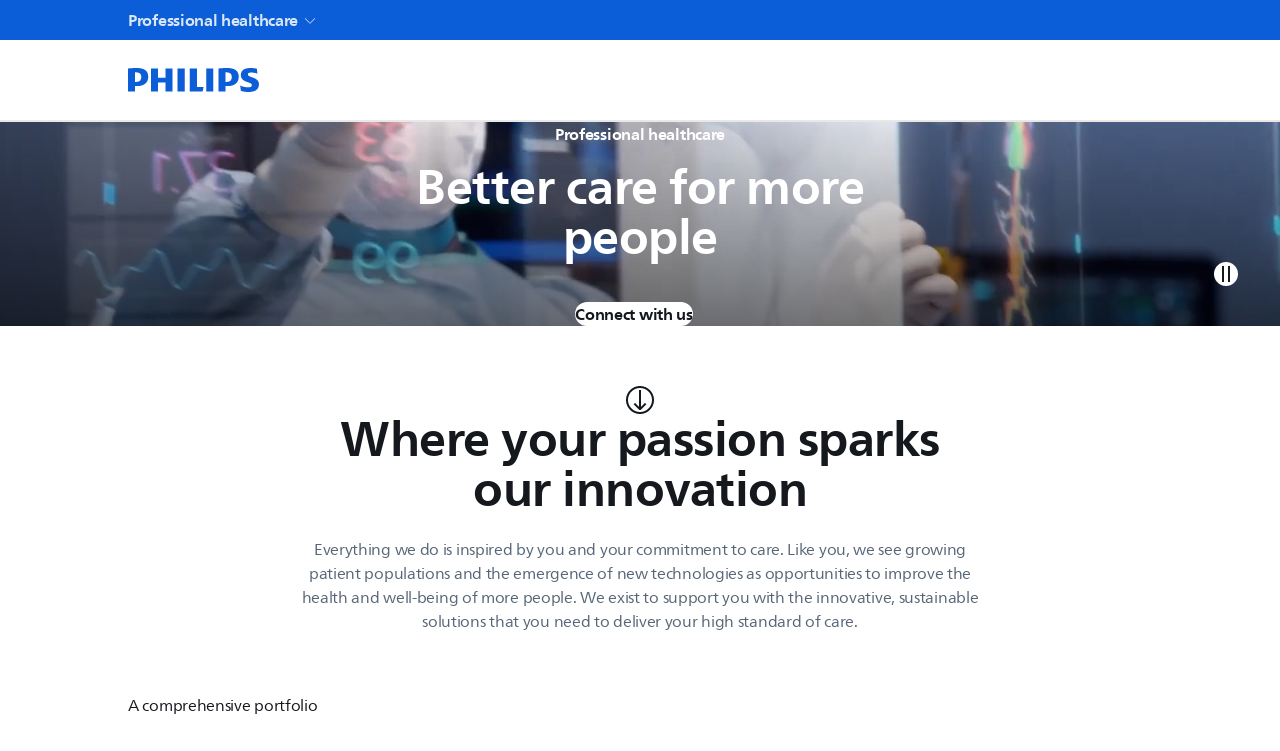

--- FILE ---
content_type: text/html; charset=utf-8
request_url: https://www.philips.com.sg/healthcare?FormType=SalesInquiry?
body_size: 66172
content:
<!DOCTYPE html><html lang="en-SG"><head><meta charSet="utf-8"/><meta name="viewport" content="width=device-width, initial-scale=1"/><link rel="stylesheet" href="/healthcare/_next/static/css/fdbb303d335f03ad.css" data-precedence="next"/><link rel="stylesheet" href="/healthcare/_next/static/css/2da6bae2a04c3186.css" data-precedence="next"/><link rel="stylesheet" href="/healthcare/_next/static/css/24eb332416a3f8e8.css" data-precedence="next"/><link rel="stylesheet" href="/healthcare/_next/static/css/a0db3a46f8a3cc3f.css" data-precedence="next"/><link rel="stylesheet" href="/healthcare/_next/static/css/4554eac47904c72e.css" data-precedence="next"/><link rel="stylesheet" href="/healthcare/_next/static/css/e02511bc6031fe2c.css" data-precedence="next"/><link rel="stylesheet" href="/healthcare/_next/static/css/e457e18e98ade5fc.css" data-precedence="next"/><link rel="stylesheet" href="/healthcare/_next/static/css/9076a17c3755bf6c.css" data-precedence="next"/><link rel="stylesheet" href="/healthcare/_next/static/css/79014c3c05ffb5eb.css" data-precedence="next"/><link rel="stylesheet" href="/healthcare/_next/static/css/3db303f469f206f6.css" data-precedence="next"/><link rel="stylesheet" href="/healthcare/_next/static/css/7c9a8545d37cfe41.css" data-precedence="next"/><link rel="stylesheet" href="/healthcare/_next/static/css/f2fa1fb34bb9b940.css" data-precedence="next"/><link rel="stylesheet" href="/healthcare/_next/static/css/a227d0c744a427fe.css" data-precedence="next"/><link rel="stylesheet" href="/healthcare/_next/static/css/3b420fdbac89b353.css" data-precedence="next"/><link rel="stylesheet" href="/healthcare/_next/static/css/b4a66d5edf9395a5.css" data-precedence="next"/><link rel="stylesheet" href="/healthcare/_next/static/css/22b41059e8046a59.css" data-precedence="next"/><link rel="stylesheet" href="/healthcare/_next/static/css/72f5222d2677f3f6.css" data-precedence="next"/><link rel="stylesheet" href="/healthcare/_next/static/css/39f06c788dd0bfcc.css" data-precedence="next"/><link rel="stylesheet" href="/healthcare/_next/static/css/c77866702d1650ed.css" data-precedence="next"/><link rel="stylesheet" href="/healthcare/_next/static/css/6b4ec7dbd4fe9df4.css" data-precedence="next"/><link rel="stylesheet" href="/healthcare/_next/static/css/1beeb31d71781ce3.css" data-precedence="next"/><link rel="stylesheet" href="/healthcare/_next/static/css/61fefec1202beec6.css" data-precedence="next"/><link rel="stylesheet" href="/healthcare/_next/static/css/7fcf49890ac796d7.css" data-precedence="next"/><link rel="stylesheet" href="/healthcare/_next/static/css/96cd5349b1fef6a8.css" data-precedence="next"/><link rel="stylesheet" href="/healthcare/_next/static/css/49652ffdd8fbe325.css" data-precedence="next"/><link rel="stylesheet" href="/healthcare/_next/static/css/bf73dbae9cd64c61.css" data-precedence="next"/><link rel="stylesheet" href="/healthcare/_next/static/css/20720a659c31249d.css" data-precedence="next"/><link rel="stylesheet" href="/healthcare/_next/static/css/1aa731540178f868.css" data-precedence="next"/><link rel="stylesheet" href="/healthcare/_next/static/css/448bcf76c49e47fc.css" data-precedence="next"/><link rel="stylesheet" href="/healthcare/_next/static/css/63515985b4c89611.css" data-precedence="next"/><link rel="preload" as="script" fetchPriority="low" href="/healthcare/_next/static/chunks/webpack-29083991e8464e14.js"/><script src="/healthcare/_next/static/chunks/4bd1b696-eecd4a5875c10a82.js" async=""></script><script src="/healthcare/_next/static/chunks/7258-79956fb94a9c7777.js" async=""></script><script src="/healthcare/_next/static/chunks/main-app-8dfcf5d5a0509198.js" async=""></script><script src="/healthcare/_next/static/chunks/16de241f-4f599a10b53ed778.js" async=""></script><script src="/healthcare/_next/static/chunks/4e6af11a-68105b58160da3d4.js" async=""></script><script src="/healthcare/_next/static/chunks/8772-a8105698e7bc5da5.js" async=""></script><script src="/healthcare/_next/static/chunks/5324-5a6d81dfe01b421f.js" async=""></script><script src="/healthcare/_next/static/chunks/9656-154a0dbc2055f67a.js" async=""></script><script src="/healthcare/_next/static/chunks/app/error-6dc2bed101cec990.js" async=""></script><script src="/healthcare/_next/static/chunks/app/global-error-e0eae7b1d28d8a97.js" async=""></script><script src="/healthcare/_next/static/chunks/5b7d2b29-0ef5b2e656500d33.js" async=""></script><script src="/healthcare/_next/static/chunks/9620-5cdd7d807e637990.js" async=""></script><script src="/healthcare/_next/static/chunks/app/%5Blocale%5D/page-385a859e8a298629.js" async=""></script><script src="/healthcare/_next/static/chunks/app/%5Blocale%5D/layout-4d436f33bade1d15.js" async=""></script><script src="/healthcare/_next/static/chunks/app/%5Blocale%5D/error-2b50ef56bb8d8a08.js" async=""></script><script src="/healthcare/_next/static/chunks/app/%5Blocale%5D/not-found-17d874d25b80771a.js" async=""></script><link rel="preload" href="https://cdn.speedcurve.com/js/lux.js?id=514943111" as="script" crossorigin=""/><link rel="preload" href="https://www.google.com/recaptcha/api.js?render=6LeJwOAqAAAAANe1SvNXIo96_l7uiBGKFuDWtVB8" as="script"/><title>Philips healthcare: Innovative medical solutions - Philips</title><meta name="description" content="Improving people&#x27;s health and well-being through meaningful innovation in hospital patient monitoring, diagnostic imaging, and enterprise informatics."/><meta name="PS_TITLE" content="Philips healthcare"/><meta name="PS_IMAGE" content="https://images.philips.com/is/image/philipsconsumer/538b8778942f45809557b23b014d2898"/><link rel="canonical" href="https://www.philips.com.sg/healthcare"/><meta property="og:title" content="Philips healthcare"/><meta property="og:description" content="Improving people&#x27;s health and well-being through meaningful innovation in hospital patient monitoring, diagnostic imaging, and enterprise informatics."/><meta property="og:image" content="https://images.philips.com/is/image/philipsconsumer/538b8778942f45809557b23b014d2898"/><meta name="twitter:card" content="summary_large_image"/><meta name="twitter:title" content="Philips healthcare"/><meta name="twitter:description" content="Improving people&#x27;s health and well-being through meaningful innovation in hospital patient monitoring, diagnostic imaging, and enterprise informatics."/><meta name="twitter:image" content="https://images.philips.com/is/image/philipsconsumer/538b8778942f45809557b23b014d2898"/><link rel="icon" href="/healthcare/favicon.ico"/><script src="/healthcare/_next/static/chunks/polyfills-42372ed130431b0a.js" noModule=""></script></head><body><div hidden=""><!--$--><!--/$--></div><div class="zrh6hj0 l67s8x0 wwwne70 l00jpo0 f9fv1o1 f9fv1o0"><div></div><div class="_14wjo0y0 _7q7di00"><div class="t19v280 t19v286o t19v2860 _1caped05"><nav class="t19v280" aria-label=""><ul class="_7q7di06"><li><a data-track="true" data-track-type="interaction" data-track-description="top_header:professional_healthcare" href="https://www.philips.com.sg/healthcare" target="_self" tabindex="0" data-react-aria-pressable="true" aria-current="page" class="f9fv1o3 e8oad42 f9fv1o0 f9fv1o5 f9fv1o7 e8oad43 purzgx1 _7q7di07 _7q7di03 t19v280 t19v286o _10dixz8hg"><span class="f9fv1o0 pvh3sh0 cebnux9 cebnuxx _7q7di08">Professional healthcare</span><svg xmlns="http://www.w3.org/2000/svg" width="24" height="24" fill="none" viewBox="0 0 24 24" class="yxaujs0 yxaujs1 yxaujs0 _10dixz88 _7q7di08"><path stroke="currentColor" stroke-linecap="square" stroke-width="1.5" d="m5 10 6.47 6.47a.75.75 0 0 0 1.06 0L19 10"></path></svg></a></li></ul></nav></div></div><div class="_1x5abnv0 _1t1gbmu0 pbifnm7"><div class="_1caped05 t19v280 t19v2860"><a aria-label="Home" data-track="true" data-track-type="interaction" data-track-description="top_nav:philips_logo" href="https://www.philips.com.sg/healthcare/" tabindex="0" data-react-aria-pressable="true" class="f9fv1o3 e8oad42 f9fv1o0 f9fv1o5 f9fv1o7 e8oad43 purzgx1 _1x5abnv1"><svg xmlns="http://www.w3.org/2000/svg" width="88" height="16" fill="none" viewBox="0 0 88 16" class="yxaujs0 yxaujs4 yxaujs0"><path fill="currentColor" d="M29.616.328h-4.69v6.107h-4.883V.328h-4.69v15.368h4.69V9.653h4.882v6.043h4.69zm16.32 12.278V.328h-4.69v15.368h8.477l.704-3.09H45.93zM37.773.328h-4.69v15.368h4.69zm19.019 0H52.1v15.368h4.69zM79.915 4.25c0-.832.832-1.224 2.185-1.224 1.48 0 3.082.32 4.178.768L85.894.448C84.67.192 83.581 0 81.588 0c-3.794 0-6.364 1.497-6.364 4.626 0 5.403 7.324 4.306 7.324 6.812 0 .96-.704 1.48-2.441 1.48-1.545 0-3.922-.512-5.33-1.224l.511 3.538c1.417.512 3.338.768 4.883.768 3.922 0 7.132-1.289 7.132-5.147 0-5.146-7.388-4.178-7.388-6.619zm-13.231 7.78c4.37 0 7.132-2.25 7.132-6.171 0-4.306-2.954-5.851-7.773-5.851-1.865 0-4.114.128-5.715.32v15.368h4.69V12.03h1.674zm2.505-6.107c0 1.993-.96 3.346-3.402 3.346h-.768V2.913c.272-.016.528-.016.768-.016 2.314 0 3.402 1.097 3.402 3.018zM6.363 12.03c4.37 0 7.132-2.25 7.132-6.171-.008-4.306-2.961-5.851-7.78-5.851C3.858.008 1.61.136 0 .328v15.368h4.69V12.03zM8.87 5.923c0 1.993-.96 3.346-3.402 3.346H4.7V2.913c.272-.016.528-.016.768-.016 2.313 0 3.402 1.097 3.402 3.018z"></path></svg></a><div class="t19v284 t19v286o t19v285s _1x5abnvl"><div class="_1x5abnvg t19v280 t19v286o t19v285w _10dixz820"><div class="_73f0ub2 _73f0ub3" style="transition:background 0.75s ease-in-out"><div class="_73f0ub5"><div class="ib8dt90" tabindex="0"><input id="header-navigation-action-search-field" type="search" class="ib8dt92 f9fv1o0 pvh3sh0 cebnux9 cebnuxs _10dixz8g0 ib8dt93 ib8dt94" placeholder="" aria-label="Search Input" size="25" autoComplete="off" tabindex="-1" value=""/><svg xmlns="http://www.w3.org/2000/svg" width="24" height="24" fill="none" viewBox="0 0 24 24" class="yxaujs0 ib8dt9a _10dixz888 ib8dt9d"><path stroke="currentColor" stroke-linecap="square" stroke-width="1.5" d="M15.5 15.5 20 20"></path><path stroke="currentColor" stroke-width="1.5" d="M15 9A6 6 0 1 1 3 9a6 6 0 0 1 12 0Z"></path></svg></div></div></div></div><div class="_1x5abnvg t19v280 t19v286o t19v285w _10dixz820"><div class="skpju90 skpju91 skpju9d skpju9q"><div class="_1u3j4cvh"><button class="fdk4z62"><button class="o062dp2 f9fv1o1 f9fv1o0 f9fv1o5 f9fv1o7 o062dp4 f9fv1o3 o062dp1 o062dp0 fdk4z68" type="button" tabindex="0" data-react-aria-pressable="true" aria-label="Login/Register" data-track="true" data-track-description="header:log_in_flyout" aria-haspopup="true" aria-controls="navigation-menu-login"><svg xmlns="http://www.w3.org/2000/svg" width="24" height="24" fill="none" viewBox="0 0 24 24" class="yxaujs0"><path stroke="currentColor" stroke-linejoin="round" stroke-width="1.5" d="M3 21c0-1.75 1.942-3.134 4-3.5 2.854-.48 2.5-1.5 2.5-2v-1C6.947 12.798 7.002 9.662 7.002 7c0-3.056 3.058-4 4.998-4s5 .944 5 4c0 2.662.053 5.798-2.5 7.5v1c0 .5-.384 1.52 2.47 2 2.06.366 4 1.75 4 3.5"></path></svg></button></button></div><div class="skpju90"><div role="presentation" class="_1fbg0j70"><button class="o062dp2 f9fv1o1 f9fv1o0 f9fv1o5 f9fv1o7 o062dp4 f9fv1o3 o062dp1 o062dp0" type="button" tabindex="0" data-react-aria-pressable="true" aria-label="Shopping Cart" data-track="true" data-track-description="header:cart" aria-haspopup="true" aria-controls="navigation-menu-shoppingcart"><svg xmlns="http://www.w3.org/2000/svg" width="24" height="24" fill="none" viewBox="0 0 24 24" class="yxaujs0"><path stroke="currentColor" stroke-width="1.5" d="M12 19.5a1.5 1.5 0 1 1-3 0 1.5 1.5 0 0 1 3 0Z"></path><circle cx="17" cy="19.5" r="1.5" stroke="currentColor" stroke-width="1.5"></circle><path stroke="currentColor" stroke-linecap="square" stroke-width="1.5" d="M3 4h1.927a.75.75 0 0 1 .724.553l2.698 9.894a.75.75 0 0 0 .724.553h9.341a.75.75 0 0 0 .728-.568l1.742-6.966A.375.375 0 0 0 20.52 7H6.5"></path></svg></button><output class="_1fbg0j71 f9fv1o0 _1fbg0j7c _1fbg0j74 _1fbg0j7a">0</output></div></div><button class="o062dp2 f9fv1o1 f9fv1o0 f9fv1o5 f9fv1o7 o062dp4 f9fv1o3 o062dp1 o062dp0" type="button" tabindex="0" data-react-aria-pressable="true" aria-label="Open Menu" aria-haspopup="true" aria-expanded="false" aria-controls="navigation-menu-sidebar"><svg xmlns="http://www.w3.org/2000/svg" width="24" height="24" fill="none" viewBox="0 0 24 24" class="yxaujs0"><path stroke="currentColor" stroke-linecap="square" stroke-width="1.5" d="M4 12h16M4 8h16M4 16h16"></path></svg></button></div></div></div></div></div><div><div aria-modal="true" role="dialog" class="unrom9c unrom99" aria-label="Navigation Menu Sidebar" aria-describedby="navigation-menu" id="navigation-menu-didebar"><div aria-hidden="true" class="hbwauf0 unrom9e"></div><div class="unrom9d"><div class="_1oikk3j5" role="navigation" id="navigation-menu" data-qa-id="navigation-menu"><div class="_1oikk3jk _1oikk3j4 t19v280 t19v287c xwfd9r6 _10dixz81w _10dixz8cs"><div class="_1oikk3j3 t19v280 t19v286o _1oikk3j0 _10dixz83s _10dixz83y _1oikk3jr t19v280 t19v286o _10dixz85k _10dixz85q"><svg xmlns="http://www.w3.org/2000/svg" width="88" height="16" fill="none" viewBox="0 0 88 16" class="yxaujs0 yxaujs4 yxaujs0"><path fill="currentColor" d="M29.616.328h-4.69v6.107h-4.883V.328h-4.69v15.368h4.69V9.653h4.882v6.043h4.69zm16.32 12.278V.328h-4.69v15.368h8.477l.704-3.09H45.93zM37.773.328h-4.69v15.368h4.69zm19.019 0H52.1v15.368h4.69zM79.915 4.25c0-.832.832-1.224 2.185-1.224 1.48 0 3.082.32 4.178.768L85.894.448C84.67.192 83.581 0 81.588 0c-3.794 0-6.364 1.497-6.364 4.626 0 5.403 7.324 4.306 7.324 6.812 0 .96-.704 1.48-2.441 1.48-1.545 0-3.922-.512-5.33-1.224l.511 3.538c1.417.512 3.338.768 4.883.768 3.922 0 7.132-1.289 7.132-5.147 0-5.146-7.388-4.178-7.388-6.619zm-13.231 7.78c4.37 0 7.132-2.25 7.132-6.171 0-4.306-2.954-5.851-7.773-5.851-1.865 0-4.114.128-5.715.32v15.368h4.69V12.03h1.674zm2.505-6.107c0 1.993-.96 3.346-3.402 3.346h-.768V2.913c.272-.016.528-.016.768-.016 2.314 0 3.402 1.097 3.402 3.018zM6.363 12.03c4.37 0 7.132-2.25 7.132-6.171-.008-4.306-2.961-5.851-7.78-5.851C3.858.008 1.61.136 0 .328v15.368h4.69V12.03zM8.87 5.923c0 1.993-.96 3.346-3.402 3.346H4.7V2.913c.272-.016.528-.016.768-.016 2.313 0 3.402 1.097 3.402 3.018z"></path></svg><button class="o062dp2 f9fv1o1 f9fv1o0 f9fv1o5 f9fv1o7 o062dp6 f9fv1o3 o062dp1 o062dp0 f9fv1o0 pvh3sh0 cebnux9" type="button" tabindex="0" data-react-aria-pressable="true" aria-label="Close sidebar"><svg xmlns="http://www.w3.org/2000/svg" width="24" height="24" fill="none" viewBox="0 0 24 24" class="yxaujs0"><path stroke="currentColor" stroke-linecap="square" stroke-linejoin="round" stroke-width="1.5" d="M18 6 6 18m12 0L6 6"></path></svg></button></div><div class="t19v280 t19v285o _1oikk3j3 t19v280 t19v286o _1oikk3j0 _10dixz83s _10dixz83y f9fv1o0 pvh3sh0 cebnux9"><button class="o062dp2 f9fv1o1 f9fv1o0 f9fv1o5 f9fv1o7 o062dp6 f9fv1o3 n80f2t1 o062dp1 _1oikk3jn" type="button" tabindex="0" data-react-aria-pressable="true" aria-label="Close sidebar"><svg xmlns="http://www.w3.org/2000/svg" width="24" height="24" fill="none" viewBox="0 0 24 24" class="yxaujs0 _10dixz824"><path stroke="currentColor" stroke-linejoin="round" stroke-width="1.5" d="M3 21c0-1.75 1.942-3.134 4-3.5 2.854-.48 2.5-1.5 2.5-2v-1C6.947 12.798 7.002 9.662 7.002 7c0-3.056 3.058-4 4.998-4s5 .944 5 4c0 2.662.053 5.798-2.5 7.5v1c0 .5-.384 1.52 2.47 2 2.06.366 4 1.75 4 3.5"></path></svg>Login/Sign Up</button></div><div class="_1oikk3j3 t19v280 t19v286o _1oikk3j0 _10dixz83s _10dixz83y _1oikk3js"><div class="_73f0ub2 _73f0ub3" style="transition:background 0.75s ease-in-out"><div class="_73f0ub5"><div class="ib8dt90" tabindex="0"><input id="header-navigation-action-search-field" type="search" class="ib8dt92 f9fv1o0 pvh3sh0 cebnux9 cebnuxs _10dixz8g0 ib8dt93 ib8dt94" placeholder="" aria-label="Search Input" size="25" autoComplete="off" tabindex="-1" value=""/><svg xmlns="http://www.w3.org/2000/svg" width="24" height="24" fill="none" viewBox="0 0 24 24" class="yxaujs0 ib8dt9a _10dixz888 ib8dt9d"><path stroke="currentColor" stroke-linecap="square" stroke-width="1.5" d="M15.5 15.5 20 20"></path><path stroke="currentColor" stroke-width="1.5" d="M15 9A6 6 0 1 1 3 9a6 6 0 0 1 12 0Z"></path></svg></div></div></div></div></div><div class="_1oikk3j7 _1oikk3j4"><nav class="_1oikk3jd _10dixz85c _10dixz85i _10dixz83s _10dixz83y" aria-label="Professional Healthcare"><ul><li><a data-track-link="" data-nav-external="false" data-track="true" data-track-type="interaction" data-track-description="top_header:products_&amp;_services" href="" tabindex="0" data-react-aria-pressable="true" class="f9fv1o3 e8oad42 f9fv1o0 f9fv1o5 f9fv1o7 e8oad43 purzgx1 _1oikk3j9 _1oikk3j3 t19v280 t19v286o _1oikk3j0 _1oikk3ja"><span>Products &amp; Services</span></a></li><li><a data-track-link="" data-nav-external="false" data-track="true" data-track-type="interaction" data-track-description="top_header:inspiration" href="" tabindex="0" data-react-aria-pressable="true" class="f9fv1o3 e8oad42 f9fv1o0 f9fv1o5 f9fv1o7 e8oad43 purzgx1 _1oikk3j9 _1oikk3j3 t19v280 t19v286o _1oikk3j0 _1oikk3ja"><span>Inspiration</span></a></li><li><a data-track-link="" data-nav-external="false" data-track="true" data-track-type="interaction" data-track-description="top_header:support_&amp;_contact" href="" tabindex="0" data-react-aria-pressable="true" class="f9fv1o3 e8oad42 f9fv1o0 f9fv1o5 f9fv1o7 e8oad43 purzgx1 _1oikk3j9 _1oikk3j3 t19v280 t19v286o _1oikk3j0 _1oikk3ja"><span>Support &amp; Contact</span></a></li><li><a data-track-link="" data-nav-external="false" data-track="true" data-track-type="interaction" data-track-description="top_header:shop" href="" tabindex="0" data-react-aria-pressable="true" class="f9fv1o3 e8oad42 f9fv1o0 f9fv1o5 f9fv1o7 e8oad43 purzgx1 _1oikk3j9 _1oikk3j3 t19v280 t19v286o _1oikk3j0 _1oikk3ja"><span>Shop</span></a></li></ul></nav></div></div></div></div></div><!--$?--><template id="B:0"></template><div class="SkeletonScreeen_skeleton-contianer__O7NmM"><div class="SkeletonScreeen_w-100__wetcB"><span aria-live="polite" aria-busy="true"><span class="react-loading-skeleton" style="height:20px">‌</span><br/><span class="react-loading-skeleton" style="height:20px">‌</span><br/></span><div class="SkeletonScreeen_space_1__2eiIY"><span aria-live="polite" aria-busy="true"><span class="react-loading-skeleton" style="height:20px">‌</span><br/><span class="react-loading-skeleton" style="height:20px">‌</span><br/></span></div><div class="SkeletonScreeen_rowSkeleton__wmtZU"><span aria-live="polite" aria-busy="true"><span class="react-loading-skeleton" style="border-radius:20px;width:100px;height:44px">‌</span><br/></span><span aria-live="polite" aria-busy="true"><span class="react-loading-skeleton" style="border-radius:20px;width:100px;height:44px">‌</span><br/></span><span aria-live="polite" aria-busy="true"><span class="react-loading-skeleton" style="border-radius:20px;width:100px;height:44px">‌</span><br/></span></div><div class="SkeletonScreeen_rowSkeleton__wmtZU"><span aria-live="polite" aria-busy="true"><span class="react-loading-skeleton" style="flex:1;width:300px;height:100px">‌</span><br/></span><div class="SkeletonScreeen_w-100__wetcB"><span aria-live="polite" aria-busy="true"><span class="react-loading-skeleton" style="flex:8;height:100px">‌</span><br/></span></div></div><span aria-live="polite" aria-busy="true"><span class="react-loading-skeleton" style="height:350px">‌</span><br/></span><div class="margin2Rem"><span aria-live="polite" aria-busy="true"><span class="react-loading-skeleton">‌</span><br/><span class="react-loading-skeleton">‌</span><br/><span class="react-loading-skeleton">‌</span><br/><span class="react-loading-skeleton">‌</span><br/><span class="react-loading-skeleton">‌</span><br/><span class="react-loading-skeleton">‌</span><br/><span class="react-loading-skeleton">‌</span><br/><span class="react-loading-skeleton">‌</span><br/><span class="react-loading-skeleton">‌</span><br/><span class="react-loading-skeleton">‌</span><br/></span></div></div></div><!--/$--><footer class="_14wjo0y0 _1pckp50"><div class="_1caped05"><ul class="_12e05y1 _12e05y0 _10dixz8gt"><li class="_9gbgtea3 _9gbgte0 _9gbgtea1 _9gbgte1v _9gbgte3v _9gbgtef _9gbgte2f _1pckp52"><div class="_1pckp53"><a class="_1pckp57 f9fv1o0 pvh3sh0 cebnux9 cebnuxx syvfr01 _1pckp56" href="https://www.philips.com" analyticsPageTitle="Consumer_products" internalLink="true" dataAttribute="none" childBeans="" navDest="samewindow" target="_self" data-track="true" data-track-type="interaction" data-track-description="footer_link:consumer_products">Consumer products</a><a class="_1pckp57 f9fv1o0 pvh3sh0 cebnux9 cebnuxx _1pckp56 syvfr02" href="https://www.philips.com" analyticsPageTitle="Consumer_products" internalLink="true" dataAttribute="none" childBeans="" navDest="samewindow" target="_self" data-track="true" data-track-type="interaction" data-track-description="footer_link:consumer_products">Consumer products</a><ul class="syvfr01" analyticsPageTitle="Consumer_products" internalLink="true" dataAttribute="none" childBeans="" navDest="samewindow" target="_self" data-track="true" data-track-type="interaction" data-track-description="footer_link:consumer_products"><li class="_10dixz8eh _10dixz8cl _10dixz8g8 syvfr02"><a class="_1pckp58 f9fv1o0 pvh3sh0 cebnux9 _1pckp56" href="https://www.philips.com">Home</a></li><li class="_10dixz8eh _10dixz8cl _10dixz8g8"><a class="_1pckp58 f9fv1o0 pvh3sh0 cebnux9 _1pckp56" href="https://www.philips.com/support" analyticsPageTitle="Support" internalLink="true" dataAttribute="none" childBeans="" navDest="samewindow" target="_self" data-track="true" data-track-type="interaction" data-track-description="footer_link:support">Support</a></li><li class="_10dixz8eh _10dixz8cl _10dixz8g8"><a class="_1pckp58 f9fv1o0 pvh3sh0 cebnux9 _1pckp56" href="/myphilips/register-your-product" analyticsPageTitle="Product_registration" internalLink="true" dataAttribute="none" childBeans="" navDest="samewindow" target="_self" data-track="true" data-track-type="interaction" data-track-description="footer_link:product_registration">Product registration</a></li><li class="_10dixz8eh _10dixz8cl _10dixz8g8"><a class="_1pckp58 f9fv1o0 pvh3sh0 cebnux9 _1pckp56" href="https://www.philips.com.sg/myphilips/login" analyticsPageTitle="My_Philips" internalLink="true" dataAttribute="none" childBeans="" navDest="samewindow" target="_self" data-track="true" data-track-type="interaction" data-track-description="footer_link:my_philips">My Philips</a></li></ul></div></li><li class="_9gbgtea3 _9gbgte0 _9gbgtea1 _9gbgte1v _9gbgte3v _9gbgtef _9gbgte2f _1pckp52"><div class="_1pckp53"><a class="_1pckp57 f9fv1o0 pvh3sh0 cebnux9 cebnuxx syvfr01 _1pckp56" href="https://www.philips.com/healthcare" analyticsPageTitle="Healthcare_professionals" internalLink="true" dataAttribute="none" childBeans="" navDest="samewindow" target="_self" data-track="true" data-track-type="interaction" data-track-description="footer_link:healthcare_professionals">Healthcare professionals</a><a class="_1pckp57 f9fv1o0 pvh3sh0 cebnux9 cebnuxx _1pckp56 syvfr02" href="https://www.philips.com/healthcare" analyticsPageTitle="Healthcare_professionals" internalLink="true" dataAttribute="none" childBeans="" navDest="samewindow" target="_self" data-track="true" data-track-type="interaction" data-track-description="footer_link:healthcare_professionals">Healthcare professionals</a><ul class="syvfr01" analyticsPageTitle="Healthcare_professionals" internalLink="true" dataAttribute="none" childBeans="" navDest="samewindow" target="_self" data-track="true" data-track-type="interaction" data-track-description="footer_link:healthcare_professionals"><li class="_10dixz8eh _10dixz8cl _10dixz8g8 syvfr02"><a class="_1pckp58 f9fv1o0 pvh3sh0 cebnux9 _1pckp56" href="https://www.philips.com/healthcare">Home</a></li><li class="_10dixz8eh _10dixz8cl _10dixz8g8"><a class="_1pckp58 f9fv1o0 pvh3sh0 cebnux9 _1pckp56" href="https://www.philips.com.sg/healthcare" analyticsPageTitle="Products" internalLink="true" dataAttribute="none" childBeans="" navDest="samewindow" target="_self" data-track="true" data-track-type="interaction" data-track-description="footer_link:products">Products</a></li><li class="_10dixz8eh _10dixz8cl _10dixz8g8"><a class="_1pckp58 f9fv1o0 pvh3sh0 cebnux9 _1pckp56" href="https://www.philips.com.sg/healthcare" analyticsPageTitle="Services" internalLink="true" dataAttribute="none" childBeans="" navDest="samewindow" target="_self" data-track="true" data-track-type="interaction" data-track-description="footer_link:services">Services</a></li><li class="_10dixz8eh _10dixz8cl _10dixz8g8"><a class="_1pckp58 f9fv1o0 pvh3sh0 cebnux9 _1pckp56" href="/healthcare" analyticsPageTitle="Specialties" internalLink="true" dataAttribute="none" childBeans="" navDest="samewindow" target="_self" data-track="true" data-track-type="interaction" data-track-description="footer_link:specialties">Specialties</a></li><li class="_10dixz8eh _10dixz8cl _10dixz8g8"><a class="_1pckp58 f9fv1o0 pvh3sh0 cebnux9 _1pckp56" href="/healthcare" analyticsPageTitle="Solutions" internalLink="true" dataAttribute="none" childBeans="" navDest="samewindow" target="_self" data-track="true" data-track-type="interaction" data-track-description="footer_link:solutions">Solutions</a></li></ul></div></li><li class="_9gbgtea3 _9gbgte0 _9gbgtea1 _9gbgte1v _9gbgte3v _9gbgtef _9gbgte2f _1pckp52"><div class="_1pckp53"><a class="_1pckp57 f9fv1o0 pvh3sh0 cebnux9 cebnuxx syvfr01" analyticsPageTitle="Other_business_solutions" childBeans="" target="_self" data-track="true" data-track-type="interaction" data-track-description="footer_link:other_business_solutions">Other business solutions</a><a class="_1pckp57 f9fv1o0 pvh3sh0 cebnux9 cebnuxx syvfr02" analyticsPageTitle="Other_business_solutions" childBeans="" target="_self" data-track="true" data-track-type="interaction" data-track-description="footer_link:other_business_solutions">Other business solutions</a><ul class="syvfr01" analyticsPageTitle="Other_business_solutions" childBeans="" target="_self" data-track="true" data-track-type="interaction" data-track-description="footer_link:other_business_solutions"><li class="_10dixz8eh _10dixz8cl _10dixz8g8"><a class="_1pckp58 f9fv1o0 pvh3sh0 cebnux9 _1pckp56" href="https://www.lighting.philips.com/" analyticsPageTitle="Lighting" internalLink="true" dataAttribute="none" childBeans="" navDest="new" target="_blank" data-track="true" data-track-type="interaction" data-track-description="footer_link:lighting">Lighting</a></li><li class="_10dixz8eh _10dixz8cl _10dixz8g8"><a class="_1pckp58 f9fv1o0 pvh3sh0 cebnux9 _1pckp56" href="https://www.philips.com/automotive" analyticsPageTitle="Automotive" internalLink="true" dataAttribute="none" childBeans="" navDest="samewindow" target="_self" data-track="true" data-track-type="interaction" data-track-description="footer_link:automotive">Automotive</a></li><li class="_10dixz8eh _10dixz8cl _10dixz8g8"><a class="_1pckp58 f9fv1o0 pvh3sh0 cebnux9 _1pckp56" href="https://www.dictation.philips.com/" analyticsPageTitle="Dictation_Solutions" internalLink="true" dataAttribute="none" childBeans="" navDest="new" target="_blank" data-track="true" data-track-type="interaction" data-track-description="footer_link:dictation_solutions">Dictation Solutions</a></li><li class="_10dixz8eh _10dixz8cl _10dixz8g8 syvfr01"><a class="_1pckp58 f9fv1o0 pvh3sh0 cebnux9 _1pckp56 _1pckp5o" href="#" aria-expanded="false">More</a></li><li class="_10dixz8eh _10dixz8cl _10dixz8g8 syvfr02"><a class="_1pckp58 f9fv1o0 pvh3sh0 cebnux9 _1pckp56" href="https://www.hearingsolutions.philips.com/" analyticsPageTitle="Hearing_solutions" internalLink="true" dataAttribute="none" childBeans="" navDest="new" target="_blank" data-track="true" data-track-type="interaction" data-track-description="footer_link:hearing_solutions">Hearing solutions</a></li><li class="_10dixz8eh _10dixz8cl _10dixz8g8 syvfr02"><a class="_1pckp58 f9fv1o0 pvh3sh0 cebnux9 _1pckp56" href="https://www.philips.com/pds" analyticsPageTitle="Display_solutions" internalLink="true" dataAttribute="none" childBeans="" navDest="samewindow" target="_self" data-track="true" data-track-type="interaction" data-track-description="footer_link:display_solutions">Display solutions</a></li></ul></div></li><li class="_9gbgtea3 _9gbgte0 _9gbgtea1 _9gbgte1v _9gbgte3v _9gbgtef _9gbgte2f _1pckp52"><div class="_1pckp53"><a class="_1pckp57 f9fv1o0 pvh3sh0 cebnux9 cebnuxx syvfr01 _1pckp56" href="https://www.philips.com.sg/a-w/about" analyticsPageTitle="About_us" internalLink="true" dataAttribute="none" childBeans="" navDest="samewindow" target="_self" data-track="true" data-track-type="interaction" data-track-description="footer_link:about_us">About us</a><a class="_1pckp57 f9fv1o0 pvh3sh0 cebnux9 cebnuxx _1pckp56 syvfr02" href="https://www.philips.com.sg/a-w/about" analyticsPageTitle="About_us" internalLink="true" dataAttribute="none" childBeans="" navDest="samewindow" target="_self" data-track="true" data-track-type="interaction" data-track-description="footer_link:about_us">About us</a><ul class="syvfr01" analyticsPageTitle="About_us" internalLink="true" dataAttribute="none" childBeans="" navDest="samewindow" target="_self" data-track="true" data-track-type="interaction" data-track-description="footer_link:about_us"><li class="_10dixz8eh _10dixz8cl _10dixz8g8 syvfr02"><a class="_1pckp58 f9fv1o0 pvh3sh0 cebnux9 _1pckp56" href="https://www.philips.com.sg/a-w/about">Home</a></li><li class="_10dixz8eh _10dixz8cl _10dixz8g8"><a class="_1pckp58 f9fv1o0 pvh3sh0 cebnux9 _1pckp56" href="https://www.philips.com.sg/a-w/about/news/home" analyticsPageTitle="News" internalLink="true" dataAttribute="none" childBeans="" navDest="samewindow" target="_self" data-track="true" data-track-type="interaction" data-track-description="footer_link:news">News</a></li><li class="_10dixz8eh _10dixz8cl _10dixz8g8"><a class="_1pckp58 f9fv1o0 pvh3sh0 cebnux9 _1pckp56" href="https://www.philips.com/a-w/about/investor-relations" analyticsPageTitle="Investor_Relations" dataAttribute="none" childBeans="" navDest="new" target="_blank" data-track="true" data-track-type="interaction" data-track-description="footer_link:investor_relations">Investor Relations</a></li><li class="_10dixz8eh _10dixz8cl _10dixz8g8"><a class="_1pckp58 f9fv1o0 pvh3sh0 cebnux9 _1pckp56" href="https://www.careers.philips.com/na/en" analyticsPageTitle="Careers" dataAttribute="none" childBeans="" navDest="new" target="_blank" data-track="true" data-track-type="interaction" data-track-description="footer_link:careers">Careers</a></li><li class="_10dixz8eh _10dixz8cl _10dixz8g8 syvfr01"><a class="_1pckp58 f9fv1o0 pvh3sh0 cebnux9 _1pckp56 _1pckp5o" href="#" aria-expanded="false">More</a></li><li class="_10dixz8eh _10dixz8cl _10dixz8g8 syvfr02"><a class="_1pckp58 f9fv1o0 pvh3sh0 cebnux9 _1pckp56" href="https://www.philips.com/a-w/about/innovation" analyticsPageTitle="Innovation" dataAttribute="none" childBeans="" navDest="new" target="_blank" data-track="true" data-track-type="interaction" data-track-description="footer_link:innovation">Innovation</a></li><li class="_10dixz8eh _10dixz8cl _10dixz8g8 syvfr02"><a class="_1pckp58 f9fv1o0 pvh3sh0 cebnux9 _1pckp56" href="https://www.philips.com/a-w/about/environmental-social-governance.html" analyticsPageTitle="Environmental_Social_and_Governance" dataAttribute="none" childBeans="" navDest="new" target="_blank" data-track="true" data-track-type="interaction" data-track-description="footer_link:environmental,_social_and_governance">Environmental, Social and Governance</a></li></ul></div></li></ul><ul class="_12e05y1 _12e05y0 _10dixz8f9 _1pckp51"><li class="_9gbgtea3 _9gbgte0 _9gbgtea1 _9gbgte1v _9gbgte3v _9gbgtef _9gbgte2f _1pckp52"><div class="_1pckp53"><a class="_1pckp57 f9fv1o0 pvh3sh0 cebnux9 cebnuxx syvfr01" analyticsPageTitle="Contact_and_support" dataAttribute="none" childBeans="" navDest="new" target="_blank" data-track="true" data-track-type="interaction" data-track-description="footer_link:contact_and_support">Contact and support</a><a class="_1pckp57 f9fv1o0 pvh3sh0 cebnux9 cebnuxx syvfr02" analyticsPageTitle="Contact_and_support" dataAttribute="none" childBeans="" navDest="new" target="_blank" data-track="true" data-track-type="interaction" data-track-description="footer_link:contact_and_support">Contact and support</a><ul class="syvfr01" analyticsPageTitle="Contact_and_support" dataAttribute="none" childBeans="" navDest="new" target="_blank" data-track="true" data-track-type="interaction" data-track-description="footer_link:contact_and_support"><li class="_10dixz8eh _10dixz8cl _10dixz8g8"><a class="_1pckp58 f9fv1o0 pvh3sh0 cebnux9 _1pckp56" href="https://www.philips.com.sg/c-w/support-home/support-contact-page" analyticsPageTitle="Customer_support" internalLink="true" dataAttribute="none" childBeans="" navDest="samewindow" target="_self" data-track="true" data-track-type="interaction" data-track-description="footer_link:customer_support">Customer support</a></li><li class="_10dixz8eh _10dixz8cl _10dixz8g8"><a class="_1pckp58 f9fv1o0 pvh3sh0 cebnux9 _1pckp56" href="https://www.philips.com/healthcare/about/support" analyticsPageTitle="Professional_healthcare_support" internalLink="true" dataAttribute="none" childBeans="" navDest="samewindow" target="_self" data-track="true" data-track-type="interaction" data-track-description="footer_link:professional_healthcare_support">Professional healthcare support</a></li><li class="_10dixz8eh _10dixz8cl _10dixz8g8"><a class="_1pckp58 f9fv1o0 pvh3sh0 cebnux9 _1pckp56" href="https://www.philips.com/a-w/about/company-contacts.html" analyticsPageTitle="Company_contacts" internalLink="true" dataAttribute="none" childBeans="" navDest="samewindow" target="_self" data-track="true" data-track-type="interaction" data-track-description="footer_link:company_contacts">Company contacts</a></li></ul></div></li><li class="_9gbgtea3 _9gbgte0 _9gbgtea1 _9gbgte1v _9gbgte3v _9gbgtef _9gbgte2f _1pckp5j"><div class="_1pckp53"><a class="_1pckp57 f9fv1o0 pvh3sh0 cebnux9 cebnuxx syvfr01">Stay up-to-date</a><a class="_1pckp57 f9fv1o0 pvh3sh0 cebnux9 cebnuxx syvfr02">Stay up-to-date</a><ul class="syvfr01"><li class="_10dixz8eh _10dixz8cl _10dixz8g8"><a class="_1pckp58 f9fv1o0 pvh3sh0 cebnux9 _1pckp56" data-track="true" data-track-type="interaction" data-track-description="footer_link:"></a></li></ul></div><div class="_10dixz8es _10dixz8e5 _1pckp5k"><div class="_10dixz8eh _1pckp5l"><a class="o062dp2 f9fv1o1 f9fv1o0 f9fv1o5 f9fv1o7 o062dp5 f9fv1o3 o062dp1 o062dp0 _1pckp5m" role="button" href="https://twitter.com/PhilipsHealth" tabindex="0" data-react-aria-pressable="true" data-track="true" data-track-type="interaction" data-track-description="footer_link:twitter"><svg xmlns="http://www.w3.org/2000/svg" width="24" height="24" fill="none" viewBox="0 0 24 24" aria-label="twitter" class="yxaujs0"><path fill="currentColor" d="M13.317 10.775 19.146 4h-1.381l-5.061 5.883L8.662 4H4l6.112 8.896L4 20h1.381l5.344-6.212L14.994 20h4.662zm-1.891 2.199-.62-.886L5.88 5.04H8l3.977 5.688.62.886 5.168 7.393h-2.121z"></path></svg></a></div><div class="_10dixz8eh _1pckp5l"><a class="o062dp2 f9fv1o1 f9fv1o0 f9fv1o5 f9fv1o7 o062dp5 f9fv1o3 o062dp1 o062dp0 _1pckp5m" role="button" href="https://www.facebook.com/Philips/" tabindex="0" data-react-aria-pressable="true" data-track="true" data-track-type="interaction" data-track-description="footer_link:facebook"><svg xmlns="http://www.w3.org/2000/svg" width="24" height="24" fill="none" viewBox="0 0 24 24" aria-label="facebook" class="yxaujs0"><path fill="currentColor" d="M22.5 12.009C22.5 6.208 17.796 1.5 12 1.5S1.5 6.208 1.5 12.009c0 5.249 3.839 9.6 8.867 10.378V15.04H7.685v-3.03h2.682V9.693c0-2.63 1.557-4.091 3.958-4.091 1.146 0 2.336.216 2.336.216v2.565h-1.32c-1.308 0-1.719.823-1.719 1.645v1.97h2.92l-.465 3.03h-2.455v7.349A10.476 10.476 0 0 0 22.5 12.009"></path></svg></a></div><div class="_10dixz8eh _1pckp5l"><a class="o062dp2 f9fv1o1 f9fv1o0 f9fv1o5 f9fv1o7 o062dp5 f9fv1o3 o062dp1 o062dp0 _1pckp5m" role="button" href="https://www.instagram.com/Philips/" tabindex="0" data-react-aria-pressable="true" data-track="true" data-track-type="interaction" data-track-description="footer_link:instagram"><svg xmlns="http://www.w3.org/2000/svg" width="24" height="24" fill="none" viewBox="0 0 24 24" aria-label="instagram" class="yxaujs0"><path fill="currentColor" d="M8.272 3.063c-.957.045-1.611.198-2.183.423a4.4 4.4 0 0 0-1.592 1.04 4.4 4.4 0 0 0-1.035 1.596c-.222.573-.372 1.227-.414 2.185s-.052 1.266-.047 3.71.015 2.75.062 3.711c.046.957.198 1.611.423 2.183.23.592.54 1.093 1.04 1.592.501.5 1.003.806 1.597 1.035.572.221 1.227.372 2.185.414s1.266.052 3.71.047 2.75-.015 3.71-.06c.96-.047 1.61-.2 2.183-.423a4.4 4.4 0 0 0 1.592-1.041 4.4 4.4 0 0 0 1.035-1.597c.221-.572.372-1.227.413-2.184.042-.96.052-1.267.048-3.711-.005-2.444-.016-2.75-.061-3.71-.046-.96-.198-1.611-.423-2.184a4.4 4.4 0 0 0-1.04-1.592 4.4 4.4 0 0 0-1.597-1.034c-.573-.222-1.227-.373-2.185-.414-.958-.042-1.266-.052-3.71-.048-2.445.005-2.75.015-3.71.062m.106 16.27c-.878-.038-1.354-.184-1.672-.306a2.8 2.8 0 0 1-1.036-.671 2.8 2.8 0 0 1-.675-1.034c-.124-.317-.272-.793-.313-1.67-.045-.95-.054-1.234-.06-3.637s.005-2.687.046-3.636c.038-.876.184-1.353.306-1.67.162-.422.357-.72.671-1.037a2.8 2.8 0 0 1 1.034-.675c.317-.124.793-.271 1.67-.313.95-.045 1.234-.054 3.636-.06s2.688.004 3.637.046c.877.038 1.354.184 1.671.306.421.162.72.357 1.037.671s.51.614.675 1.035c.124.316.271.792.313 1.67.045.948.055 1.233.06 3.635.004 2.403-.005 2.688-.046 3.636-.039.878-.184 1.354-.306 1.672a2.8 2.8 0 0 1-.672 1.036 2.8 2.8 0 0 1-1.034.675c-.316.124-.793.272-1.67.313-.949.045-1.233.054-3.636.06s-2.687-.005-3.636-.046M15.715 7.19a1.08 1.08 0 1 0 2.158-.003 1.08 1.08 0 0 0-2.158.003m-8.336 4.82a4.62 4.62 0 1 0 9.241-.019 4.62 4.62 0 0 0-9.241.018m1.62-.004a3 3 0 1 1 6-.012 3 3 0 0 1-6 .012"></path></svg></a></div><div class="_10dixz8eh _1pckp5l"><a class="o062dp2 f9fv1o1 f9fv1o0 f9fv1o5 f9fv1o7 o062dp5 f9fv1o3 o062dp1 o062dp0 _1pckp5m" role="button" href="https://www.linkedin.com/company/philips/" tabindex="0" data-react-aria-pressable="true" data-track="true" data-track-type="interaction" data-track-description="footer_link:linkedin"><svg xmlns="http://www.w3.org/2000/svg" width="24" height="24" fill="none" viewBox="0 0 24 24" aria-label="linkedin" class="yxaujs0"><path fill="currentColor" d="M18.337 18.337H15.67V14.16c0-.996-.018-2.278-1.387-2.278-1.39 0-1.602 1.085-1.602 2.206v4.249h-2.667v-8.59h2.56v1.175h.036a2.8 2.8 0 0 1 2.526-1.388c2.704 0 3.202 1.778 3.202 4.091zM7.005 8.574a1.548 1.548 0 1 1 0-3.096 1.548 1.548 0 0 1 0 3.096m1.333 9.763h-2.67v-8.59h2.67zM19.667 3.001H4.327A1.314 1.314 0 0 0 3 4.3v15.4A1.315 1.315 0 0 0 4.328 21h15.338A1.317 1.317 0 0 0 21 19.7V4.298A1.316 1.316 0 0 0 19.666 3"></path></svg></a></div><div class="_10dixz8eh _1pckp5l"><a class="o062dp2 f9fv1o1 f9fv1o0 f9fv1o5 f9fv1o7 o062dp5 f9fv1o3 o062dp1 o062dp0 _1pckp5m" role="button" href="https://www.youtube.com/Philips" tabindex="0" data-react-aria-pressable="true" data-track="true" data-track-type="interaction" data-track-description="footer_link:youtube"><svg xmlns="http://www.w3.org/2000/svg" width="24" height="24" fill="none" viewBox="0 0 24 24" aria-label="youtube" class="yxaujs0"><path fill="currentColor" d="M22.068 6.835a2.66 2.66 0 0 0-1.851-1.893C18.573 4.5 12 4.5 12 4.5s-6.573 0-8.217.442a2.66 2.66 0 0 0-1.85 1.893C1.5 8.515 1.5 12 1.5 12s0 3.502.432 5.165c.243.92.952 1.645 1.851 1.893C5.427 19.5 12 19.5 12 19.5s6.573 0 8.217-.442a2.66 2.66 0 0 0 1.85-1.893C22.5 15.485 22.5 12 22.5 12s0-3.485-.433-5.165M9.89 15.237V8.798l5.466 3.22z"></path></svg></a></div></div></li><li class="_1pckp5c _9gbgtea3 _9gbgte0 _9gbgtea1 _9gbgte1v _9gbgte3v _9gbgtef _9gbgte2f _10dixz8ew _10dixz8e5"><div class="_1pckp5f"><span class="_1pckp5i f9fv1o0 pvh3sh0 cebnux9 cebnuxx">Select your country / language</span><a class="_1pckp5h _10dixz854 _1pckp58 f9fv1o0 pvh3sh0 cebnux9 _1pckp56" href="https://www.philips.com/a-w/country-selector/global-country-selector-healthcare-professionals" target="_blank" data-track="true" data-track-type="interaction" data-track-description="footer_link:countryselection">Global / English</a></div></li><li class="_1pckp5n _9gbgtea3 _9gbgte0 _9gbgtea1 _9gbgte1v _9gbgte3v _9gbgtef _9gbgte2f"><svg xmlns="http://www.w3.org/2000/svg" width="144" height="187" fill="none" viewBox="0 0 144 187" style="height:80px;width:62px" class="yxaujs0 yxaujs4 yxaujs0"><path fill="currentColor" fill-rule="evenodd" d="M124.984 145.615c-5.03.624-12.672 1.622-14.517 2.139-1.878.522-3.71 1.735-4.511 4.584-.527 1.873-1.5 9.668-2.105 14.789 8.644-5.317 15.911-12.715 21.133-21.512M71.737 176.21a61.05 61.05 0 0 0 30.058-7.876c-.583-5.002-1.677-13.969-2.251-15.996-.795-2.849-2.63-4.062-4.5-4.584-2.823-.788-19.073-2.689-19.073-2.689v-1.14s16.25-1.902 19.072-2.692c1.872-.522 3.706-1.728 4.501-4.584.762-2.699 2.482-17.875 2.665-19.505-11.144 2.099-18.785 7.329-28.364 12.311-10.184 5.298-20.12 9.098-33.048 9.098-11.401 0-21.543-3.769-28.897-8.397 7.359 26.575 31.361 46.054 59.837 46.054M10.587 39.925h6.661V34.63h2.373c6.203 0 10.126-3.25 10.126-8.916 0-6.224-4.196-8.452-11.038-8.452-2.648 0-5.839.185-8.121.464zm21.806 0h6.66v-8.73h6.935v8.73h6.66v-22.2h-6.66v8.824h-6.934v-8.823h-6.66zm25.182 0h6.66v-22.2h-6.66zm11.586 0h12.042l1.003-4.458H75.82V17.726h-6.66zm15.417 0h6.662v-22.2h-6.662zm11.68 0h6.658V34.63h2.372c6.204 0 10.129-3.25 10.129-8.916 0-6.224-4.199-8.452-11.041-8.452-2.644 0-5.84.185-8.118.464zm-24.52 9.81c-5.263 0-10.371.67-15.252 1.922.261 2.225 1.004 8.4 1.367 9.689.445 1.577 1.459 2.248 2.499 2.539 1.554.435 10.31 1.443 10.31 1.443v.633s-8.756 1.052-10.31 1.488c-1.04.29-2.054.961-2.499 2.538-.346 1.227-1.037 6.895-1.327 9.35 5.179.7 10.74 1.35 10.74 1.35v1.14s-16.253 1.902-19.063 2.689c-1.878.521-3.709 1.735-4.512 4.584-.74 2.633-2.362 16.966-2.604 19.125 11.445-2.121 21.239-8.16 28.59-11.771 10.45-5.134 20.021-9.341 33.077-9.341 11.35 0 21.367 3.7 28.711 8.299-7.481-26.381-31.388-45.676-59.728-45.676m56.085-15.94c0 1.393-1.002 2.136-3.465 2.136-2.19 0-5.566-.742-7.573-1.765l.729 5.11c2.007.742 4.743 1.114 6.934 1.114 5.566 0 10.128-1.858 10.128-7.432 0-7.43-10.491-6.037-10.491-9.566 0-1.207 1.185-1.766 3.101-1.766 2.097 0 4.38.465 5.929 1.117l-.547-4.832c-1.732-.371-3.285-.65-6.112-.65-5.383 0-9.034 2.16-9.034 6.689 0 7.802 10.401 6.223 10.401 9.845m-24.541 83.168c.145 1.291 1.905 16.951 2.674 19.686.801 2.856 2.633 4.062 4.511 4.584 1.997.562 10.789 1.685 15.705 2.288a63.6 63.6 0 0 0 7.277-22.955c-6.852-2.807-14.729-4.264-21.193-4.264-3.276 0-6.239.236-8.974.661M32.78 77.995c1.87-.523 3.706-1.727 4.5-4.584.518-1.831 1.459-9.303 2.066-14.42-8.443 5.255-15.558 12.501-20.714 21.098 5.027-.626 12.342-1.588 14.148-2.094m-22.718 27.044c6.817 2.76 14.633 4.139 21.095 4.139 3.055 0 5.961-.271 8.73-.736-.25-2.267-1.864-16.718-2.607-19.342-.794-2.85-2.63-4.062-4.5-4.584-1.964-.548-10.425-1.635-15.393-2.246a63.6 63.6 0 0 0-7.325 22.769m44.24-35.052c-.44-1.577-1.455-2.248-2.491-2.538-1.234-.344-6.943-1.072-9.296-1.363.437 3.3.88 6.262 1.176 7.325.803 2.857 2.634 4.061 4.512 4.584 1.07.3 4.087.763 7.414 1.22-.297-2.517-.972-8.02-1.315-9.228m0-8.641c.354-1.248 1.062-7.078 1.343-9.466a61.2 61.2 0 0 0-14.163 5.844c.247 2.12.578 4.87.919 7.498 2.277-.27 8.156-.988 9.41-1.337 1.036-.291 2.051-.962 2.49-2.54m-44.26 59.463c7.862 5.091 18.806 7.611 27.975 7.611 13.893 0 22.256-4.208 31.416-8.857 12.591-6.39 23.042-13.13 39.448-13.042 9.931.053 18.706 2.696 25.012 6.106a65 65 0 0 0-.507-7.861c-7.855-5.056-18.763-7.654-27.897-7.654-13.89 0-22.233 4.322-31.401 8.953-11.765 5.945-23.028 13.087-39.382 13.087-9.961 0-25.13-6.202-25.13-6.179 0 2.625.16 5.294.466 7.836M143.418 3.997v108.911c0 40.214-32.175 72.993-71.706 72.993C31.492 185.901 0 153.122 0 112.908V3.998C9.34 2.825 39.275 0 71.713 0c31.714 0 62.076 2.652 71.705 3.997M88.672 156.901c-.347-1.229-1.137-8.167-1.137-8.167h-.49s-.79 6.938-1.137 8.167c-.343 1.231-1.133 1.751-1.94 1.976-1.218.341-8.031 1.16-8.031 1.16v.492s6.814.82 8.03 1.159c.808.225 1.598.748 1.94 1.975.348 1.229 1.138 8.168 1.138 8.168h.49s.79-6.939 1.137-8.168c.345-1.227 1.135-1.75 1.944-1.975 1.21-.339 8.025-1.159 8.025-1.159v-.492s-6.815-.819-8.025-1.16c-.81-.225-1.599-.745-1.944-1.976m20.501-131.094c0-2.787-1.551-4.366-4.834-4.366-.343 0-.709 0-1.097.024v9.171h1.097c3.465 0 4.834-1.951 4.834-4.83m-90.502 4.83h-1.096v-9.172c.387-.024.753-.024 1.096-.024 3.284 0 4.835 1.58 4.835 4.366 0 2.878-1.37 4.83-4.835 4.83" clip-rule="evenodd"></path></svg></li></ul><div class="_12e05y1 _12e05y0 _10dixz8do t19v280 t19v287c t19v2875"><ul class="_1pckp5t f9fv1o0 pvh3sh0 cebnuxa _10dixz8f0 _10dixz8e5 _9gbgtea3 _9gbgte0 _9gbgtea1 _9gbgte1v _9gbgte3v _9gbgtex _9gbgte2x"><li><a class="_1pckp58 f9fv1o0 pvh3sh0 cebnux9 _1pckp56" href="https://www.philips.com.sg/a-w/privacy-notice" target="_self" data-track="true" data-track-type="interaction" data-track-description="footer_link:privacy_notice">Privacy Notice</a></li><li><a class="_1pckp58 f9fv1o0 pvh3sh0 cebnux9 _1pckp56" href="https://www.philips.com/a-w/terms-of-use" target="_self" data-track="true" data-track-type="interaction" data-track-description="footer_link:terms_of_use">Terms of use</a></li><li><a class="_1pckp58 f9fv1o0 pvh3sh0 cebnux9 _1pckp56" href="https://www.philips.com.sg/a-w/cookie-notice" target="_self" data-track="true" data-track-type="interaction" data-track-description="footer_link:cookie_notice" data-cookie-settings="">Cookie notice</a></li></ul><div class="t19v280 t19v286o t19v285t _10dixz8eo _10dixz8e5 _9gbgtea3 _9gbgte0 _9gbgtea1 _9gbgte1v _9gbgte3v _9gbgtex _9gbgte2x"><span class="f9fv1o0 pvh3sh0 cebnuxb">© Koninklijke Philips N.V., 2004 - 2026. All rights reserved.</span></div></div></div></footer><div></div></div><script>requestAnimationFrame(function(){$RT=performance.now()});</script><script src="/healthcare/_next/static/chunks/webpack-29083991e8464e14.js" id="_R_" async=""></script><div hidden id="S:0"><!--$?--><template id="B:1"></template><div class="SkeletonScreeen_skeleton-contianer__O7NmM"><div class="SkeletonScreeen_w-100__wetcB"><span aria-live="polite" aria-busy="true"><span class="react-loading-skeleton" style="height:20px">‌</span><br/><span class="react-loading-skeleton" style="height:20px">‌</span><br/></span><div class="SkeletonScreeen_space_1__2eiIY"><span aria-live="polite" aria-busy="true"><span class="react-loading-skeleton" style="height:20px">‌</span><br/><span class="react-loading-skeleton" style="height:20px">‌</span><br/></span></div><div class="SkeletonScreeen_rowSkeleton__wmtZU"><span aria-live="polite" aria-busy="true"><span class="react-loading-skeleton" style="border-radius:20px;width:100px;height:44px">‌</span><br/></span><span aria-live="polite" aria-busy="true"><span class="react-loading-skeleton" style="border-radius:20px;width:100px;height:44px">‌</span><br/></span><span aria-live="polite" aria-busy="true"><span class="react-loading-skeleton" style="border-radius:20px;width:100px;height:44px">‌</span><br/></span></div><div class="SkeletonScreeen_rowSkeleton__wmtZU"><span aria-live="polite" aria-busy="true"><span class="react-loading-skeleton" style="flex:1;width:300px;height:100px">‌</span><br/></span><div class="SkeletonScreeen_w-100__wetcB"><span aria-live="polite" aria-busy="true"><span class="react-loading-skeleton" style="flex:8;height:100px">‌</span><br/></span></div></div><span aria-live="polite" aria-busy="true"><span class="react-loading-skeleton" style="height:350px">‌</span><br/></span><div class="margin2Rem"><span aria-live="polite" aria-busy="true"><span class="react-loading-skeleton">‌</span><br/><span class="react-loading-skeleton">‌</span><br/><span class="react-loading-skeleton">‌</span><br/><span class="react-loading-skeleton">‌</span><br/><span class="react-loading-skeleton">‌</span><br/><span class="react-loading-skeleton">‌</span><br/><span class="react-loading-skeleton">‌</span><br/><span class="react-loading-skeleton">‌</span><br/><span class="react-loading-skeleton">‌</span><br/><span class="react-loading-skeleton">‌</span><br/></span></div></div></div><!--/$--><!--$--><!--/$--></div><script>$RB=[];$RV=function(b){$RT=performance.now();for(var a=0;a<b.length;a+=2){var c=b[a],e=b[a+1];null!==e.parentNode&&e.parentNode.removeChild(e);var f=c.parentNode;if(f){var g=c.previousSibling,h=0;do{if(c&&8===c.nodeType){var d=c.data;if("/$"===d||"/&"===d)if(0===h)break;else h--;else"$"!==d&&"$?"!==d&&"$~"!==d&&"$!"!==d&&"&"!==d||h++}d=c.nextSibling;f.removeChild(c);c=d}while(c);for(;e.firstChild;)f.insertBefore(e.firstChild,c);g.data="$";g._reactRetry&&g._reactRetry()}}b.length=0};
$RC=function(b,a){if(a=document.getElementById(a))(b=document.getElementById(b))?(b.previousSibling.data="$~",$RB.push(b,a),2===$RB.length&&(b="number"!==typeof $RT?0:$RT,a=performance.now(),setTimeout($RV.bind(null,$RB),2300>a&&2E3<a?2300-a:b+300-a))):a.parentNode.removeChild(a)};$RC("B:0","S:0")</script><div hidden id="S:1"><div><div data-qa-id="mastHeadComponent"><div class="_7do6wk0"><div class="_1tfz3z50"><video muted="" loop="" controlsList="nodownload noplaybackrate" poster="https://images.philips.com/is/image/philipsconsumer/239421fb1da5497a9517b29c0106ab8d" playsInline="" disablePictureInPicture="" class="_1tfz3z54" autoPlay=""><source src="https://images.philips.com/is/content/philipsconsumer/d14c48ae775147c7b835b29b0137354c" type="video/mp4"/></video><div class="n6xs8s0 _1gmyzgm0 pbifnm1 _1gmyzgm2 _1w0cbx65 _1gmyzgm8 _1gmyzgma _1gmyzgmd _7do6wk1" id="mastheadWithVideo" data-qa-id="mastheadWithVideo"><div class="_1gmyzgmg t19v280 t19v286k t19v285w"><div class="_1gmyzgmi"><div class="_1caped05 t19v280 t19v287c _10dixz8gg _10dixz8gl _1gmyzgmo"><div class="_1gmyzgmk _12e05y1 _12e05y0"><div class="_9gbgtea3 _9gbgte0 _9gbgtea1 _9gbgtea3 _9gbgte0 _9gbgtea1 _9gbgtex _9gbgte2x _9gbgte4f t19v280 t19v287c t19v286o _1y6zftk2"><div class="_1gmyzgm1 _10dixz840 _10dixz845"><div class="_1tfz3z57 _14wjo0y0"><button class="o062dp2 f9fv1o1 f9fv1o0 f9fv1o5 f9fv1o7 o062dp5 f9fv1o3 o062dp1 o062dp0" type="button" tabindex="0" data-react-aria-pressable="true" aria-label="Pause Video"><svg xmlns="http://www.w3.org/2000/svg" width="24" height="24" fill="none" viewBox="0 0 24 24" class="yxaujs0"><path stroke="currentColor" stroke-linecap="square" stroke-width="1.5" d="M9 5v14m6-14v14"></path></svg></button><div class="_1tfz3z59"><button class="o062dp2 f9fv1o1 f9fv1o0 f9fv1o5 f9fv1o7 o062dp3 f9fv1o3 o062dp1 o062dp0 n6xs8s0 _10dixz8g" type="button" tabindex="0" data-react-aria-pressable="true" aria-label="Unmute Video"><svg xmlns="http://www.w3.org/2000/svg" width="24" height="24" fill="none" viewBox="0 0 24 24" class="yxaujs0"><path stroke="currentColor" stroke-width="1.5" d="M3.75 10a.75.75 0 0 0-.75.75v2.5c0 .414.336.75.75.75H7l4.36 4.36c.236.236.64.069.64-.265V5.905a.375.375 0 0 0-.64-.265L7 10z"></path><path stroke="currentColor" stroke-linecap="square" stroke-width="1.5" d="m15 10 4 4m0-4-4 4"></path></svg></button></div></div></div><div class="f9fv1o0 pvh3sh0 cebnux9 cebnuxx _1y6zftk2 n6xs8s0">Professional healthcare</div><h1 class="f9fv1o0 pvh3sh0 cebnux3 cebnux0 cebnuxx _1gmyzgmr _1y6zftk2 n6xs8s0 _10dixz854 _10dixz859">Better care for more people</h1></div></div><div class="_1gmyzgml _12e05y1 _12e05y0"><div class="_9gbgtea3 _9gbgte0 _9gbgtea1 t19v280 t19v286o t19v285w"><div class="_1gmyzgmm _10dixz854 _10dixz859"><a class="o062dp2 f9fv1o1 f9fv1o0 f9fv1o5 f9fv1o7 o062dp5 f9fv1o3 o062dp1 l67s8x0 _10dixz81w _10dixz821 _10dixz85c _10dixz85h _14wjo0y0" role="button" tabindex="0" data-react-aria-pressable="true" data-track="true" data-track-type="interaction" data-track-description="button:contact_specialist_masthead" data-track-link="SalesInquiry">Connect with us</a></div></div></div></div></div></div></div></div></div></div><div class="_1caped05 _10dixz8f4" style="display:flex;flex-direction:column;align-items:center"><button class="o062dp2 f9fv1o1 f9fv1o0 f9fv1o5 f9fv1o7 o062dp3 f9fv1o3 o062dp1 o062dp0" type="button" tabindex="0" data-react-aria-pressable="true" aria-label="Scroll to destination" data-track="true" data-track-type="interaction" data-track-description="button:scroll_down" data-qa-id="animButton"><svg xmlns="http://www.w3.org/2000/svg" width="24" height="24" fill="none" viewBox="0 0 24 24" class="yxaujs0"><path stroke="currentColor" stroke-linecap="square" stroke-linejoin="round" stroke-width="1.5" d="M12 3v17.5"></path><path stroke="currentColor" stroke-linecap="square" stroke-width="1.5" d="m7 16.252 4.47 4.47a.75.75 0 0 0 1.06 0L17 16.25"></path></svg></button></div><div class="_10dixz849 _10dixz844" data-qa-id="titleIntro"><div class="_1caped05"><div class="_12e05y1 _12e05y0 t19v285w"><div class="_9gbgtea3 _9gbgte0 _9gbgtea1 _9gbgte1v _9gbgte3v _9gbgte1y _9gbgte3y"><div class="_10dixz8go _1caped05 _1t1gbmu0"><div class="_12e05y1 _12e05y0 t19v285w _1y6zftk2"><h2 class="f9fv1o0 pvh3sh0 cebnux3 cebnux0 cebnuxx _9gbgtea3 _9gbgte0 _9gbgtea1 _9gbgte1v _9gbgte3v _9gbgte19 _9gbgte39 _10dixz8d4 _10dixz8d9 t19v285w _1y6zftk2">Where your passion sparks our innovation</h2></div><div class="_12e05y1 _12e05y0 t19v285w _1y6zftk2"><div class="f9fv1o0 pvh3sh0 cebnux9 cebnuxt c0bwaf1 _9gbgtea3 _9gbgte0 _9gbgtea1 _9gbgte1v _9gbgte3v _9gbgte19 _9gbgte39 t19v285w _1y6zftk2">Everything we do is inspired by you and your commitment to care. Like you, we see growing patient populations and the emergence of new technologies as opportunities to improve the health and well-being of more people. We exist to support you with the innovative, sustainable solutions that you need to deliver your high standard of care.</div></div></div></div></div></div></div><div class="_1caped05"><div class="_10dixz8dd _10dixz8dg" data-qa-id="featuredPortfolioHeading"><div class="_12e05y1 _12e05y0"><h3 class="f9fv1o0 pvh3sh0 cebnux9 _9gbgtea3 _9gbgte0 _9gbgtea1 _9gbgtel _9gbgte2l _10dixz83g">A comprehensive portfolio</h3></div><div class="_12e05y1 _12e05y0"><h2 class="f9fv1o0 pvh3sh0 cebnux5 cebnux0 cebnuxx _9gbgtea3 _9gbgte0 _9gbgtea1 _9gbgte19 _9gbgte39">Featured products and solutions</h2></div></div></div><div class="_1caped05 _10dixz8dx _10dixz8dk" data-qa-id="featuredPortfolio"><div class="_12e05y1 _12e05y0 _22n8aa0"><div class="_9gbgtea3 _9gbgte0 _9gbgtea1 _9gbgte1v _9gbgte3v _9gbgte1w _9gbgte3w _9gbgtex _9gbgte2x _9gbgtem _9gbgte2m"><div><section class="knwt0w0 knwt0w1 _10dixz8dl _10dixz8dg nd73oli f9fv1o1 f9fv1o0 _1t1gbmu5 _1t1gbmu0 nd73ol0 nd73olg nd73ol7" data-track="true" data-track-type="interaction" data-track-description="link:product_page:0" data-track-is-internal="false" data-track-link="https://www.philips.com.sg/healthcare/patient-monitoring" tabindex="0" data-react-aria-pressable="true"><div class="knwt0w8 t19v280"><picture class="knwt0wa t19v280 t19v285w t19v286o"><source media="(max-width: 449.98px)" srcSet="https://images.philips.com/is/image/PhilipsConsumer/a98deec23a0349ed9717b10e00213547?extend=-770,0,-3710,0&amp;wid=768&amp;hei=614&amp;fit=stretch,1&amp;$jpglarge$"/><source media="(max-width: 767.98px)" srcSet="https://images.philips.com/is/image/PhilipsConsumer/a98deec23a0349ed9717b10e00213547?extend=-770,0,-3710,0&amp;wid=768&amp;hei=614&amp;fit=stretch,1&amp;$jpglarge$"/><source media="(max-width: 1023.98px)" srcSet="https://images.philips.com/is/image/PhilipsConsumer/a98deec23a0349ed9717b10e00213547?extend=-800,0,-3680,0&amp;wid=450&amp;hei=360&amp;fit=stretch,1&amp;$jpglarge$"/><source media="(min-width: 1024px)" srcSet="https://images.philips.com/is/image/PhilipsConsumer/a98deec23a0349ed9717b10e00213547?extend=-1040,0,-3440,0&amp;wid=768&amp;hei=614&amp;fit=stretch,1&amp;$jpglarge$"/><img src="https://images.philips.com/is/image/PhilipsConsumer/a98deec23a0349ed9717b10e00213547?extend=-1040,0,-3440,0&amp;wid=768&amp;hei=614&amp;fit=stretch,1&amp;$jpglarge$" alt="Clinician tending to patient" loading="lazy" class="knwt0w6 knwt0w2 knwt0w4 _10dixz8g0"/></picture></div><div class="knwt0wd _10dixz85c"><div class="_10dixz8c0"><h2 class="f9fv1o0 pvh3sh0 cebnux9 cebnuxx"><a data-track="true" data-track-type="interaction" data-track-description="link:product_page:0" data-track-link="https://www.philips.com.sg/healthcare/patient-monitoring" href="https://www.philips.com.sg/healthcare/patient-monitoring" tabindex="0" data-react-aria-pressable="true" class="f9fv1o3 e8oad42 f9fv1o0 f9fv1o5 f9fv1o7 e8oad43 purzgx0 knwt0wb">Patient monitoring</a></h2><p class="f9fv1o0 pvh3sh0 cebnux9 cebnuxt _10dixz8ec"><div class="f9fv1o0 pvh3sh0 cebnux9 cebnuxt _1sqyrgp3 _1sqyrgp0">Learn about our end-to-end patient monitoring solution that offers a complete view of the patient using live, streaming device data.</div></p></div><button class="o062dp2 f9fv1o1 f9fv1o0 f9fv1o5 f9fv1o7 o062dp5 f9fv1o3 o062dp1 o062dp0 knwt0wf" type="button" tabindex="0" data-react-aria-pressable="true" aria-label="Open URL" data-track="true" data-track-type="interaction" data-track-description="link:product_page:0" data-track-link="https://www.philips.com.sg/healthcare/patient-monitoring"><svg xmlns="http://www.w3.org/2000/svg" width="24" height="24" fill="none" viewBox="0 0 24 24" class="yxaujs0 _1thavsh0"><path stroke="currentColor" stroke-linecap="square" stroke-linejoin="round" stroke-width="1.5" d="M19.5 12h-16"></path><path stroke="currentColor" stroke-linecap="square" stroke-width="1.5" d="m15.75 7.25 4.22 4.22a.75.75 0 0 1 0 1.06l-4.22 4.22"></path></svg></button></div></section></div></div><div class="_9gbgtea3 _9gbgte0 _9gbgtea1 _9gbgte1v _9gbgte3v _9gbgte1w _9gbgte3w _9gbgtex _9gbgte2x _9gbgtem _9gbgte2m"><div><section class="knwt0w0 knwt0w1 _10dixz8dl _10dixz8dg nd73oli f9fv1o1 f9fv1o0 _1t1gbmu5 _1t1gbmu0 nd73ol0 nd73olg nd73ol7" data-track="true" data-track-type="interaction" data-track-description="link:product_page:1" data-track-is-internal="false" data-track-link="https://www.philips.com.sg/healthcare/ultrasound" tabindex="0" data-react-aria-pressable="true"><div class="knwt0w8 t19v280"><picture class="knwt0wa t19v280 t19v285w t19v286o"><source media="(max-width: 449.98px)" srcSet="https://images.philips.com/is/image/philipsconsumer/4d6c934ff36249a380eab12201519886?extend=-510,0,-351,0&amp;wid=768&amp;hei=614&amp;fit=stretch,1&amp;$jpglarge$"/><source media="(max-width: 767.98px)" srcSet="https://images.philips.com/is/image/philipsconsumer/4d6c934ff36249a380eab12201519886?extend=-510,0,-351,0&amp;wid=768&amp;hei=614&amp;fit=stretch,1&amp;$jpglarge$"/><source media="(max-width: 1023.98px)" srcSet="https://images.philips.com/is/image/philipsconsumer/4d6c934ff36249a380eab12201519886?extend=-510,0,-351,0&amp;wid=768&amp;hei=614&amp;fit=stretch,1&amp;$jpglarge$"/><source media="(min-width: 1024px)" srcSet="https://images.philips.com/is/image/philipsconsumer/4d6c934ff36249a380eab12201519886?extend=-510,0,-351,0&amp;wid=768&amp;hei=614&amp;fit=stretch,1&amp;$jpglarge$"/><img src="https://images.philips.com/is/image/philipsconsumer/4d6c934ff36249a380eab12201519886?extend=-510,0,-351,0&amp;wid=768&amp;hei=614&amp;fit=stretch,1&amp;$jpglarge$" alt="Clinicians performing transesophageal echo exam on a patient in an interventional suite." loading="lazy" class="knwt0w6 knwt0w2 knwt0w4 _10dixz8g0"/></picture></div><div class="knwt0wd _10dixz85c"><div class="_10dixz8c0"><h2 class="f9fv1o0 pvh3sh0 cebnux9 cebnuxx"><a data-track="true" data-track-type="interaction" data-track-description="link:product_page:1" data-track-link="https://www.philips.com.sg/healthcare/ultrasound" href="https://www.philips.com.sg/healthcare/ultrasound" tabindex="0" data-react-aria-pressable="true" class="f9fv1o3 e8oad42 f9fv1o0 f9fv1o5 f9fv1o7 e8oad43 purzgx0 knwt0wb">Ultrasound</a></h2><p class="f9fv1o0 pvh3sh0 cebnux9 cebnuxt _10dixz8ec"><div class="f9fv1o0 pvh3sh0 cebnux9 cebnuxt _1sqyrgp3 _1sqyrgp0">Explore Philips wide selection of ultrasound machines, designed to meet the challenges of today&#x27;s clinical practices. </div></p></div><button class="o062dp2 f9fv1o1 f9fv1o0 f9fv1o5 f9fv1o7 o062dp5 f9fv1o3 o062dp1 o062dp0 knwt0wf" type="button" tabindex="0" data-react-aria-pressable="true" aria-label="Open URL" data-track="true" data-track-type="interaction" data-track-description="link:product_page:1" data-track-link="https://www.philips.com.sg/healthcare/ultrasound"><svg xmlns="http://www.w3.org/2000/svg" width="24" height="24" fill="none" viewBox="0 0 24 24" class="yxaujs0 _1thavsh0"><path stroke="currentColor" stroke-linecap="square" stroke-linejoin="round" stroke-width="1.5" d="M19.5 12h-16"></path><path stroke="currentColor" stroke-linecap="square" stroke-width="1.5" d="m15.75 7.25 4.22 4.22a.75.75 0 0 1 0 1.06l-4.22 4.22"></path></svg></button></div></section></div></div><div class="_9gbgtea3 _9gbgte0 _9gbgtea1 _9gbgte1v _9gbgte3v _9gbgte1w _9gbgte3w _9gbgtex _9gbgte2x _9gbgtem _9gbgte2m"><div><section class="knwt0w0 knwt0w1 _10dixz8dl _10dixz8dg nd73oli f9fv1o1 f9fv1o0 _1t1gbmu5 _1t1gbmu0 nd73ol0 nd73olg nd73ol7" data-track="true" data-track-type="interaction" data-track-description="link:product_page:2" data-track-is-internal="false" data-track-link="https://www.philips.com.sg/healthcare/image-guided-therapy" tabindex="0" data-react-aria-pressable="true"><div class="knwt0w8 t19v280"><picture class="knwt0wa t19v280 t19v285w t19v286o"><source media="(max-width: 449.98px)" srcSet="https://images.philips.com/is/image/philipsconsumer/0d2841cb361e43f6a7a1b15600b364fb?extend=-80,0,-62,0&amp;wid=450&amp;hei=360&amp;fit=stretch,1&amp;$jpglarge$"/><source media="(max-width: 767.98px)" srcSet="https://images.philips.com/is/image/philipsconsumer/0d2841cb361e43f6a7a1b15600b364fb?extend=-90,0,-52,0&amp;wid=768&amp;hei=614&amp;fit=stretch,1&amp;$jpglarge$"/><source media="(max-width: 1023.98px)" srcSet="https://images.philips.com/is/image/philipsconsumer/0d2841cb361e43f6a7a1b15600b364fb?extend=-84,0,-58,0&amp;wid=450&amp;hei=360&amp;fit=stretch,1&amp;$jpglarge$"/><source media="(min-width: 1024px)" srcSet="https://images.philips.com/is/image/philipsconsumer/0d2841cb361e43f6a7a1b15600b364fb?extend=-86,0,-56,0&amp;wid=768&amp;hei=614&amp;fit=stretch,1&amp;$jpglarge$"/><img src="https://images.philips.com/is/image/philipsconsumer/0d2841cb361e43f6a7a1b15600b364fb?extend=-86,0,-56,0&amp;wid=768&amp;hei=614&amp;fit=stretch,1&amp;$jpglarge$" alt="Image-guided therapy thumbnail" loading="lazy" class="knwt0w6 knwt0w2 knwt0w4 _10dixz8g0"/></picture></div><div class="knwt0wd _10dixz85c"><div class="_10dixz8c0"><h2 class="f9fv1o0 pvh3sh0 cebnux9 cebnuxx"><a data-track="true" data-track-type="interaction" data-track-description="link:product_page:2" data-track-link="https://www.philips.com.sg/healthcare/image-guided-therapy" href="https://www.philips.com.sg/healthcare/image-guided-therapy" tabindex="0" data-react-aria-pressable="true" class="f9fv1o3 e8oad42 f9fv1o0 f9fv1o5 f9fv1o7 e8oad43 purzgx0 knwt0wb">Image-guided therapy</a></h2><p class="f9fv1o0 pvh3sh0 cebnux9 cebnuxt _10dixz8ec"><div class="f9fv1o0 pvh3sh0 cebnux9 cebnuxt _1sqyrgp3 _1sqyrgp0">An integrated portfolio of interventional imaging systems, smart devices, software and services for complex procedures.</div></p></div><button class="o062dp2 f9fv1o1 f9fv1o0 f9fv1o5 f9fv1o7 o062dp5 f9fv1o3 o062dp1 o062dp0 knwt0wf" type="button" tabindex="0" data-react-aria-pressable="true" aria-label="Open URL" data-track="true" data-track-type="interaction" data-track-description="link:product_page:2" data-track-link="https://www.philips.com.sg/healthcare/image-guided-therapy"><svg xmlns="http://www.w3.org/2000/svg" width="24" height="24" fill="none" viewBox="0 0 24 24" class="yxaujs0 _1thavsh0"><path stroke="currentColor" stroke-linecap="square" stroke-linejoin="round" stroke-width="1.5" d="M19.5 12h-16"></path><path stroke="currentColor" stroke-linecap="square" stroke-width="1.5" d="m15.75 7.25 4.22 4.22a.75.75 0 0 1 0 1.06l-4.22 4.22"></path></svg></button></div></section></div></div><div class="_9gbgtea3 _9gbgte0 _9gbgtea1 _9gbgte1v _9gbgte3v _9gbgte1w _9gbgte3w _9gbgtex _9gbgte2x _9gbgtem _9gbgte2m"><div><section class="knwt0w0 knwt0w1 _10dixz8cl _10dixz8dg nd73oli f9fv1o1 f9fv1o0 _1t1gbmu5 _1t1gbmu0 nd73ol0 nd73olg nd73ol7" data-track="true" data-track-type="interaction" data-track-description="link:product_page:3" data-track-is-internal="false" data-track-link="https://www.philips.com.sg/healthcare/diagnostic-and-clinical-informatics" tabindex="0" data-react-aria-pressable="true"><div class="knwt0w8 t19v280"><picture class="knwt0wa t19v280 t19v285w t19v286o"><source media="(max-width: 449.98px)" srcSet="https://images.philips.com/is/image/philipsconsumer/d20d27126dee49849dc6b0eb00dcbbbe?extend=-620,0,-560,0&amp;wid=450&amp;hei=360&amp;fit=stretch,1&amp;$jpglarge$"/><source media="(max-width: 767.98px)" srcSet="https://images.philips.com/is/image/philipsconsumer/d20d27126dee49849dc6b0eb00dcbbbe?extend=-610,0,-570,0&amp;wid=768&amp;hei=614&amp;fit=stretch,1&amp;$jpglarge$"/><source media="(max-width: 1023.98px)" srcSet="https://images.philips.com/is/image/philipsconsumer/d20d27126dee49849dc6b0eb00dcbbbe?extend=-622,0,-558,0&amp;wid=450&amp;hei=360&amp;fit=stretch,1&amp;$jpglarge$"/><source media="(min-width: 1024px)" srcSet="https://images.philips.com/is/image/philipsconsumer/d20d27126dee49849dc6b0eb00dcbbbe?extend=-624,0,-556,0&amp;wid=768&amp;hei=614&amp;fit=stretch,1&amp;$jpglarge$"/><img src="https://images.philips.com/is/image/philipsconsumer/d20d27126dee49849dc6b0eb00dcbbbe?extend=-624,0,-556,0&amp;wid=768&amp;hei=614&amp;fit=stretch,1&amp;$jpglarge$" alt="Radiologist looking at MRI" loading="lazy" class="knwt0w6 knwt0w2 knwt0w4 _10dixz8g0"/></picture></div><div class="knwt0wd _10dixz85c"><div class="_10dixz8c0"><h2 class="f9fv1o0 pvh3sh0 cebnux9 cebnuxx"><a data-track="true" data-track-type="interaction" data-track-description="link:product_page:3" data-track-link="https://www.philips.com.sg/healthcare/diagnostic-and-clinical-informatics" href="https://www.philips.com.sg/healthcare/diagnostic-and-clinical-informatics" tabindex="0" data-react-aria-pressable="true" class="f9fv1o3 e8oad42 f9fv1o0 f9fv1o5 f9fv1o7 e8oad43 purzgx0 knwt0wb">Diagnostic and clinical informatics</a></h2><p class="f9fv1o0 pvh3sh0 cebnux9 cebnuxt _10dixz8ec"><div class="f9fv1o0 pvh3sh0 cebnux9 cebnuxt _1sqyrgp3 _1sqyrgp0">Integrate diagnostics to unite patient care across radiology, cardiology, oncology and digital pathology with Philips diagnostic informatics.</div></p></div><button class="o062dp2 f9fv1o1 f9fv1o0 f9fv1o5 f9fv1o7 o062dp5 f9fv1o3 o062dp1 o062dp0 knwt0wf" type="button" tabindex="0" data-react-aria-pressable="true" aria-label="Open URL" data-track="true" data-track-type="interaction" data-track-description="link:product_page:3" data-track-link="https://www.philips.com.sg/healthcare/diagnostic-and-clinical-informatics"><svg xmlns="http://www.w3.org/2000/svg" width="24" height="24" fill="none" viewBox="0 0 24 24" class="yxaujs0 _1thavsh0"><path stroke="currentColor" stroke-linecap="square" stroke-linejoin="round" stroke-width="1.5" d="M19.5 12h-16"></path><path stroke="currentColor" stroke-linecap="square" stroke-width="1.5" d="m15.75 7.25 4.22 4.22a.75.75 0 0 1 0 1.06l-4.22 4.22"></path></svg></button></div></section></div></div><div class="_9gbgtea3 _9gbgte0 _9gbgtea1 _9gbgte1v _9gbgte3v _9gbgte1w _9gbgte3w _9gbgtex _9gbgte2x _9gbgtem _9gbgte2m"><div><section class="knwt0w0 knwt0w1 _10dixz8cl _10dixz8dg nd73oli f9fv1o1 f9fv1o0 _1t1gbmu5 _1t1gbmu0 nd73ol0 nd73olg nd73ol7" data-track="true" data-track-type="interaction" data-track-description="link:product_page:4" data-track-is-internal="false" data-track-link="https://www.philips.com.sg/healthcare/diagnostic-imaging/magnetic-resonance-imaging" tabindex="0" data-react-aria-pressable="true"><div class="knwt0w8 t19v280"><picture class="knwt0wa t19v280 t19v285w t19v286o"><source media="(max-width: 449.98px)" srcSet="https://images.philips.com/is/image/philipsconsumer/26274670518147058085b22000bc5382?extend=-1275,0,-90,0&amp;wid=450&amp;hei=360&amp;fit=stretch,1&amp;$jpglarge$"/><source media="(max-width: 767.98px)" srcSet="https://images.philips.com/is/image/philipsconsumer/26274670518147058085b22000bc5382?extend=-1215,0,-145,0&amp;wid=768&amp;hei=614&amp;fit=stretch,1&amp;$jpglarge$"/><source media="(max-width: 1023.98px)" srcSet="https://images.philips.com/is/image/philipsconsumer/26274670518147058085b22000bc5382?extend=-1265,0,-100,0&amp;wid=450&amp;hei=360&amp;fit=stretch,1&amp;$jpglarge$"/><source media="(min-width: 1024px)" srcSet="https://images.philips.com/is/image/philipsconsumer/26274670518147058085b22000bc5382?extend=-1170,0,-190,0&amp;wid=768&amp;hei=614&amp;fit=stretch,1&amp;$jpglarge$"/><img src="https://images.philips.com/is/image/philipsconsumer/26274670518147058085b22000bc5382?extend=-1170,0,-190,0&amp;wid=768&amp;hei=614&amp;fit=stretch,1&amp;$jpglarge$" alt="technologist comforting patient in the MR scanner room " loading="lazy" class="knwt0w6 knwt0w2 knwt0w4 _10dixz8g0"/></picture></div><div class="knwt0wd _10dixz85c"><div class="_10dixz8c0"><h2 class="f9fv1o0 pvh3sh0 cebnux9 cebnuxx"><a data-track="true" data-track-type="interaction" data-track-description="link:product_page:4" data-track-link="https://www.philips.com.sg/healthcare/diagnostic-imaging/magnetic-resonance-imaging" href="https://www.philips.com.sg/healthcare/diagnostic-imaging/magnetic-resonance-imaging" tabindex="0" data-react-aria-pressable="true" class="f9fv1o3 e8oad42 f9fv1o0 f9fv1o5 f9fv1o7 e8oad43 purzgx0 knwt0wb">Magnetic resonance imaging</a></h2><p class="f9fv1o0 pvh3sh0 cebnux9 cebnuxt _10dixz8ec"><div class="f9fv1o0 pvh3sh0 cebnux9 cebnuxt _1sqyrgp3 _1sqyrgp0">Discover Philips MRI systems and solutions that deliver high-quality diagnostic imaging, improve productivity and enhance the overall experience.</div></p></div><button class="o062dp2 f9fv1o1 f9fv1o0 f9fv1o5 f9fv1o7 o062dp5 f9fv1o3 o062dp1 o062dp0 knwt0wf" type="button" tabindex="0" data-react-aria-pressable="true" aria-label="Open URL" data-track="true" data-track-type="interaction" data-track-description="link:product_page:4" data-track-link="https://www.philips.com.sg/healthcare/diagnostic-imaging/magnetic-resonance-imaging"><svg xmlns="http://www.w3.org/2000/svg" width="24" height="24" fill="none" viewBox="0 0 24 24" class="yxaujs0 _1thavsh0"><path stroke="currentColor" stroke-linecap="square" stroke-linejoin="round" stroke-width="1.5" d="M19.5 12h-16"></path><path stroke="currentColor" stroke-linecap="square" stroke-width="1.5" d="m15.75 7.25 4.22 4.22a.75.75 0 0 1 0 1.06l-4.22 4.22"></path></svg></button></div></section></div></div><div class="_9gbgtea3 _9gbgte0 _9gbgtea1 _9gbgte1v _9gbgte3v _9gbgte1w _9gbgte3w _9gbgtex _9gbgte2x _9gbgtem _9gbgte2m"><div><section class="knwt0w0 knwt0w1 _10dixz8cl _10dixz8ck nd73oli f9fv1o1 f9fv1o0 _1t1gbmu5 _1t1gbmu0 nd73ol0 nd73olg nd73ol7" data-track="true" data-track-type="interaction" data-track-description="link:product_page:5" data-track-is-internal="false" data-track-link="https://www.philips.com.sg/healthcare/diagnostic-imaging/computed-tomography" tabindex="0" data-react-aria-pressable="true"><div class="knwt0w8 t19v280"><picture class="knwt0wa t19v280 t19v285w t19v286o"><source media="(max-width: 449.98px)" srcSet="https://images.philips.com/is/image/philipsconsumer/19be5f3f12cb4d5b82f6b12300c63826?extend=-264,0,-386,0&amp;wid=450&amp;hei=360&amp;fit=stretch,1&amp;$jpglarge$"/><source media="(max-width: 767.98px)" srcSet="https://images.philips.com/is/image/philipsconsumer/19be5f3f12cb4d5b82f6b12300c63826?extend=-240,0,-408,0&amp;wid=768&amp;hei=614&amp;fit=stretch,1&amp;$jpglarge$"/><source media="(max-width: 1023.98px)" srcSet="https://images.philips.com/is/image/philipsconsumer/19be5f3f12cb4d5b82f6b12300c63826?extend=-210,0,-440,0&amp;wid=450&amp;hei=360&amp;fit=stretch,1&amp;$jpglarge$"/><source media="(min-width: 1024px)" srcSet="https://images.philips.com/is/image/philipsconsumer/19be5f3f12cb4d5b82f6b12300c63826?extend=-258,0,-390,0&amp;wid=768&amp;hei=614&amp;fit=stretch,1&amp;$jpglarge$"/><img src="https://images.philips.com/is/image/philipsconsumer/19be5f3f12cb4d5b82f6b12300c63826?extend=-258,0,-390,0&amp;wid=768&amp;hei=614&amp;fit=stretch,1&amp;$jpglarge$" alt="CT technologist and patient" loading="lazy" class="knwt0w6 knwt0w2 knwt0w4 _10dixz8g0"/></picture></div><div class="knwt0wd _10dixz85c"><div class="_10dixz8c0"><h2 class="f9fv1o0 pvh3sh0 cebnux9 cebnuxx"><a data-track="true" data-track-type="interaction" data-track-description="link:product_page:5" data-track-link="https://www.philips.com.sg/healthcare/diagnostic-imaging/computed-tomography" href="https://www.philips.com.sg/healthcare/diagnostic-imaging/computed-tomography" tabindex="0" data-react-aria-pressable="true" class="f9fv1o3 e8oad42 f9fv1o0 f9fv1o5 f9fv1o7 e8oad43 purzgx0 knwt0wb">Computed tomography</a></h2><p class="f9fv1o0 pvh3sh0 cebnux9 cebnuxt _10dixz8ec"><div class="f9fv1o0 pvh3sh0 cebnux9 cebnuxt _1sqyrgp3 _1sqyrgp0">See how Philips CT solutions use smart technology to enhance diagnostic confidence and help overcome clinical complexity and workflow challenges.</div></p></div><button class="o062dp2 f9fv1o1 f9fv1o0 f9fv1o5 f9fv1o7 o062dp5 f9fv1o3 o062dp1 o062dp0 knwt0wf" type="button" tabindex="0" data-react-aria-pressable="true" aria-label="Open URL" data-track="true" data-track-type="interaction" data-track-description="link:product_page:5" data-track-link="https://www.philips.com.sg/healthcare/diagnostic-imaging/computed-tomography"><svg xmlns="http://www.w3.org/2000/svg" width="24" height="24" fill="none" viewBox="0 0 24 24" class="yxaujs0 _1thavsh0"><path stroke="currentColor" stroke-linecap="square" stroke-linejoin="round" stroke-width="1.5" d="M19.5 12h-16"></path><path stroke="currentColor" stroke-linecap="square" stroke-width="1.5" d="m15.75 7.25 4.22 4.22a.75.75 0 0 1 0 1.06l-4.22 4.22"></path></svg></button></div></section></div></div></div></div><div class="_10dixz849 _10dixz844" data-qa-id="promoBannersCollection"><div class="_10dixz849 _10dixz844"><div class="_1caped05"><div class="_1ic8u3c1 t19v280 t19v286k n6xs8s0"><picture><source media="(max-width: 449.98px)" srcSet="https://images.philips.com/is/image/philipsconsumer/beb3fbfd347549fdb552b2dd00eb3d78?extend=-935,0,-220,0&amp;wid=450&amp;hei=800&amp;fit=stretch,1&amp;$jpglarge$"/><source media="(max-width: 767.98px)" srcSet="https://images.philips.com/is/image/philipsconsumer/beb3fbfd347549fdb552b2dd00eb3d78?extend=-926,0,-228,0&amp;wid=768&amp;hei=1365&amp;fit=stretch,1&amp;$jpglarge$"/><source media="(max-width: 1023.98px)" srcSet="https://images.philips.com/is/image/philipsconsumer/beb3fbfd347549fdb552b2dd00eb3d78?extend=0,-283,0,-259&amp;wid=1024&amp;hei=439&amp;fit=stretch,1&amp;$jpglarge$"/><source media="(min-width: 1024px)" srcSet="https://images.philips.com/is/image/philipsconsumer/beb3fbfd347549fdb552b2dd00eb3d78?extend=0,-288,0,-253&amp;wid=1922&amp;hei=824&amp;fit=stretch,1&amp;$jpglarge$"/><img src="https://images.philips.com/is/image/philipsconsumer/beb3fbfd347549fdb552b2dd00eb3d78?extend=0,-288,0,-253&amp;wid=1922&amp;hei=824&amp;fit=stretch,1&amp;$jpglarge$" alt="Family with mother, father and young daughter sitting on couch smiling." loading="lazy" class="_1ic8u3c2"/></picture><div class="_12e05y1 _12e05y0 t19v28c"><div class="_9gbgtea3 _9gbgte0 _9gbgtea1 _9gbgtea3 _9gbgte0 _9gbgtea1 _9gbgte1v _9gbgte3v _9gbgte43 _9gbgter _9gbgte2r"><div class="_1ic8u3c3 _10dixz8hs _10dixz8gh _10dixz8gk"><div class="f9fv1o0 pvh3sh0 cebnux9 _10dixz83p _10dixz83k">Just launched</div><div class="f9fv1o0 pvh3sh0 cebnux4 cebnux0 cebnuxx _10dixz83x _10dixz83s">Building trust in healthcare AI</div><div class="f9fv1o0 pvh3sh0 cebnux9">Read the perspectives from patients and professionals in the 2025 Future Health Index Report</div><div class="_1ic8u3c4"><button class="o062dp2 f9fv1o1 f9fv1o0 f9fv1o5 f9fv1o7 o062dp5 f9fv1o3 o062dp1 _10dixz85p _10dixz85k _14wjo0y0" type="button" tabindex="0" data-react-aria-pressable="true" data-track="true" data-track-type="interaction" data-track-description="primary_button:banner:0" data-track-is-internal="false" data-track-link="https://www.philips.com/a-w/about/news/future-health-index/reports/2025/building-trust-in-healthcare-ai.html">Download report</button></div></div></div></div></div></div></div><div class="_10dixz849 _10dixz844"><div class="_1caped05"><div class="_1ic8u3c1 t19v280 t19v286k n6xs8s0"><picture><source media="(max-width: 449.98px)" srcSet="https://images.philips.com/is/image/philipsconsumer/86d199995b414bed9030a9b200e82f6c?extend=-2976,0,-405,0&amp;wid=450&amp;hei=800&amp;fit=stretch,1&amp;$jpglarge$"/><source media="(max-width: 767.98px)" srcSet="https://images.philips.com/is/image/philipsconsumer/86d199995b414bed9030a9b200e82f6c?extend=-2934,0,-447,0&amp;wid=768&amp;hei=1365&amp;fit=stretch,1&amp;$jpglarge$"/><source media="(max-width: 1023.98px)" srcSet="https://images.philips.com/is/image/philipsconsumer/86d199995b414bed9030a9b200e82f6c?extend=0,-381,0,-282&amp;wid=1024&amp;hei=439&amp;fit=stretch,1&amp;$jpglarge$"/><source media="(min-width: 1024px)" srcSet="https://images.philips.com/is/image/philipsconsumer/86d199995b414bed9030a9b200e82f6c?extend=0,-402,0,-261&amp;wid=1922&amp;hei=824&amp;fit=stretch,1&amp;$jpglarge$"/><img src="https://images.philips.com/is/image/philipsconsumer/86d199995b414bed9030a9b200e82f6c?extend=0,-402,0,-261&amp;wid=1922&amp;hei=824&amp;fit=stretch,1&amp;$jpglarge$" alt="man in Philips shirt on headphones" loading="lazy" class="_1ic8u3c2"/></picture><div class="_12e05y1 _12e05y0 t19v28c"><div class="_9gbgtea3 _9gbgte0 _9gbgtea1 _9gbgtea3 _9gbgte0 _9gbgtea1 _9gbgte1v _9gbgte3v _9gbgte43 _9gbgter _9gbgte2r"><div class="_1ic8u3c3 _10dixz8hs _10dixz8gh _10dixz8gk"><div class="f9fv1o0 pvh3sh0 cebnux4 cebnux0 cebnuxx _10dixz83x _10dixz83s">Get support for your healthcare products</div><div class="f9fv1o0 pvh3sh0 cebnux9">Quickly and easily find the information you need to keep your healthcare organization and operations running smoothly. Or connect directly with a rep!</div><div class="_1ic8u3c4"><button class="o062dp2 f9fv1o1 f9fv1o0 f9fv1o5 f9fv1o7 o062dp5 f9fv1o3 o062dp1 _10dixz85p _10dixz85k _14wjo0y0" type="button" tabindex="0" data-react-aria-pressable="true" data-track="true" data-track-type="interaction" data-track-description="primary_button:banner:1" data-track-is-internal="false" data-track-link="https://www.philips.com.sg/healthcare/support">Visit support hub</button></div></div></div></div></div></div></div></div><div class="_10dixz849 _10dixz844" data-qa-id="featurePanels"><div class="_10dixz849 _10dixz844" data-qa-id="featurePanels_0"><div class="_1caped05"><div class="vlhy4q0"><div class="vlhy4q7"><div class="vlhy4q8"><div class="f9fv1o0 pvh3sh0 cebnux5 cebnux0 cebnuxx">eCommerce and online shopping</div><div class="f9fv1o0 pvh3sh0 cebnux9 cebnuxt c0bwaf1 f9fv1o0 pvh3sh0 cebnuxi cebnux0 cebnux11">Our healthcare online stores make quick work of ordering for your organization’s e-commerce needs. With online-only promotions and contractual pricing unique to professional organizations, we’re making buying online more convenient and efficient.</div></div><a class="o062dp2 f9fv1o1 f9fv1o0 f9fv1o5 f9fv1o7 o062dp3 f9fv1o3 o062dp1 vlhy4q9" role="button" href="https://www.patientcare.shop.philips.com.sg" tabindex="0" data-react-aria-pressable="true" data-track="true" data-track-type="interaction" data-track-description="outline_button:featureBlock:0" data-track-is-internal="false" data-track-link="https://www.patientcare.shop.philips.com.sg">Read more</a></div><div class="vlhy4qa vlhy4qd _1caped03"><picture><source media="(max-width: 449.98px)" srcSet="https://images.philips.com/is/image/philipsconsumer/be1ef2ff75f24484b5a2a1e900cd0573?extend=-1872,0,0,0&amp;wid=450&amp;hei=450&amp;fit=stretch,1&amp;$jpglarge$"/><source media="(max-width: 767.98px)" srcSet="https://images.philips.com/is/image/philipsconsumer/be1ef2ff75f24484b5a2a1e900cd0573?extend=-1872,0,0,0&amp;wid=768&amp;hei=768&amp;fit=stretch,1&amp;$jpglarge$"/><source media="(max-width: 1023.98px)" srcSet="https://images.philips.com/is/image/philipsconsumer/be1ef2ff75f24484b5a2a1e900cd0573?extend=-1872,0,0,0&amp;wid=512&amp;hei=512&amp;fit=stretch,1&amp;$jpglarge$"/><source media="(min-width: 1024px)" srcSet="https://images.philips.com/is/image/philipsconsumer/be1ef2ff75f24484b5a2a1e900cd0573?extend=-1872,0,0,0&amp;wid=1024&amp;hei=1024&amp;fit=stretch,1&amp;$jpglarge$"/><img src="https://images.philips.com/is/image/philipsconsumer/be1ef2ff75f24484b5a2a1e900cd0573?extend=-1872,0,0,0&amp;wid=1024&amp;hei=1024&amp;fit=stretch,1&amp;$jpglarge$" alt="woman looking at computer screen" loading="lazy" class=""/></picture></div></div></div></div></div><div class="_1vs3zmc4 _1caped05 _1vs3zmc2 _1vs3zmc0 _1vs3zmc3 _10dixz8f0 _10dixz8e5 _10dixz8dg _10dixz8dx" data-qa-id="subscribe"><div class="_1vs3zmc7"><div class="_1vs3zmc6 t19v287g"><div class="t19v280 t19v286o _9gbgtea3 _9gbgte0 _9gbgtea1 _9gbgte1v _9gbgte3v _10dixz87s _9gbgtea3 _9gbgte0 _9gbgtea1 _9gbgtex _9gbgte2x _9gbgten _9gbgte2n"><div class="_10dixz8f0 _10dixz8dk _10dixz8g9 _10dixz8h9 _10dixz8i0"><div class="f9fv1o0 pvh3sh0 cebnux5 cebnux0 cebnuxx">Sign up for news and updates</div><button class="o062dp2 f9fv1o1 f9fv1o0 f9fv1o5 f9fv1o7 o062dp3 f9fv1o3 o062dp1 _10dixz85k _10dixz859" type="button" tabindex="0" data-react-aria-pressable="true" data-track="true" data-track-type="interaction" data-track-description="button:subscribe_now" data-track-is-internal="false" data-track-link="MarketingInquiry">Subscribe</button></div></div><div class="_1vs3zmcc _9gbgtea3 _9gbgte0 _9gbgtea1 _9gbgte1v _9gbgte3v _9gbgtex _9gbgte2x"><picture class="_1vs3zmcb t19v280"><source media="(max-width: 449.98px)" srcSet="https://images.philips.com/is/image/philipsconsumer/61ba115f3f874ceb98d1ab9d010b4a43?extend=0,0,-2228,0&amp;wid=450&amp;hei=360&amp;fit=stretch,1&amp;$jpglarge$"/><source media="(max-width: 767.98px)" srcSet="https://images.philips.com/is/image/philipsconsumer/61ba115f3f874ceb98d1ab9d010b4a43?extend=0,0,-2224,0&amp;wid=768&amp;hei=614&amp;fit=stretch,1&amp;$jpglarge$"/><source media="(max-width: 1023.98px)" srcSet="https://images.philips.com/is/image/philipsconsumer/61ba115f3f874ceb98d1ab9d010b4a43?extend=0,0,0,-372&amp;wid=768&amp;hei=384&amp;fit=stretch,1&amp;$jpglarge$"/><source media="(min-width: 1024px)" srcSet="https://images.philips.com/is/image/philipsconsumer/61ba115f3f874ceb98d1ab9d010b4a43?extend=0,0,0,-372&amp;wid=1024&amp;hei=512&amp;fit=stretch,1&amp;$jpglarge$"/><img src="https://images.philips.com/is/image/philipsconsumer/61ba115f3f874ceb98d1ab9d010b4a43?extend=0,0,0,-372&amp;wid=1024&amp;hei=512&amp;fit=stretch,1&amp;$jpglarge$" alt="Lady using a tablet" loading="lazy" class="_1vs3zmcd"/></picture></div></div></div></div><div class="_10dixz84l _10dixz84c" data-qa-id="helpAndSupportComponent"><div class="_1caped05"><div class="_12e05y1 _12e05y0 t19v285w"><div class="_9gbgtea3 _9gbgte0 _9gbgtea1 _9gbgte1v _9gbgte3v _9gbgte1y _9gbgte3y"><div class="_10dixz839 _10dixz838" data-qa-id="formsComponent"><div class="_12e05y1 _12e05y0 t19v285w"><div class="_9gbgtea3 _9gbgte0 _9gbgtea1 _9gbgte1v _9gbgte3v _9gbgte1y _9gbgte3y"></div></div></div><div id="formsComponent"></div></div></div></div></div><div class="_10dixz84d _10dixz848" data-qa-id="disclaimers"><div class="_1caped05"><div class="_12e05y1 _12e05y0 t19v285w"><div class="_9gbgtea3 _9gbgte0 _9gbgtea1 _9gbgte1v _9gbgte3v _9gbgte1y _9gbgte3y"><div class="t19v280 t19v287c t19v281c" data-qa-id="disclaimers-component"><div><div class="f9fv1o0 pvh3sh0 cebnuxa cebnuxx">Disclaimer</div><div class="_10dixz854 _10dixz838"><div class="f9fv1o0 pvh3sh0 cebnuxa cebnuxt c0bwaf1">Results are specific to the institution where they were obtained and may not reflect the results achievable at other institutions. Results in other cases may vary.</div></div></div></div></div></div></div></div></div></div><script>$RC("B:1","S:1")</script><script>(self.__next_f=self.__next_f||[]).push([0])</script><script>self.__next_f.push([1,"1:\"$Sreact.fragment\"\n2:I[9766,[],\"\"]\n3:I[49599,[\"5124\",\"static/chunks/16de241f-4f599a10b53ed778.js\",\"6084\",\"static/chunks/4e6af11a-68105b58160da3d4.js\",\"8772\",\"static/chunks/8772-a8105698e7bc5da5.js\",\"5324\",\"static/chunks/5324-5a6d81dfe01b421f.js\",\"9656\",\"static/chunks/9656-154a0dbc2055f67a.js\",\"8039\",\"static/chunks/app/error-6dc2bed101cec990.js\"],\"default\"]\na:I[50090,[\"4219\",\"static/chunks/app/global-error-e0eae7b1d28d8a97.js\"],\"default\"]\nb:I[98924,[],\"\"]\ne:I[19390,[],\"OutletBoundary\"]\n10:I[15278,[],\"AsyncMetadataOutlet\"]\n12:I[63958,[\"5124\",\"static/chunks/16de241f-4f599a10b53ed778.js\",\"6084\",\"static/chunks/4e6af11a-68105b58160da3d4.js\",\"6364\",\"static/chunks/5b7d2b29-0ef5b2e656500d33.js\",\"8772\",\"static/chunks/8772-a8105698e7bc5da5.js\",\"5324\",\"static/chunks/5324-5a6d81dfe01b421f.js\",\"9620\",\"static/chunks/9620-5cdd7d807e637990.js\",\"9656\",\"static/chunks/9656-154a0dbc2055f67a.js\",\"465\",\"static/chunks/app/%5Blocale%5D/page-385a859e8a298629.js\"],\"default\"]\n13:I[19390,[],\"ViewportBoundary\"]\n15:I[19390,[],\"MetadataBoundary\"]\n16:\"$Sreact.suspense\"\n18:I[77442,[\"5124\",\"static/chunks/16de241f-4f599a10b53ed778.js\",\"6084\",\"static/chunks/4e6af11a-68105b58160da3d4.js\",\"6364\",\"static/chunks/5b7d2b29-0ef5b2e656500d33.js\",\"8772\",\"static/chunks/8772-a8105698e7bc5da5.js\",\"5324\",\"static/chunks/5324-5a6d81dfe01b421f.js\",\"9620\",\"static/chunks/9620-5cdd7d807e637990.js\",\"9656\",\"static/chunks/9656-154a0dbc2055f67a.js\",\"465\",\"static/chunks/app/%5Blocale%5D/page-385a859e8a298629.js\"],\"HomepageMainWrapper\"]\n1a:I[93449,[\"5124\",\"static/chunks/16de241f-4f599a10b53ed778.js\",\"6084\",\"static/chunks/4e6af11a-68105b58160da3d4.js\",\"6364\",\"static/chunks/5b7d2b29-0ef5b2e656500d33.js\",\"8772\",\"static/chunks/8772-a8105698e7bc5da5.js\",\"5324\",\"static/chunks/5324-5a6d81dfe01b421f.js\",\"9620\",\"static/chunks/9620-5cdd7d807e637990.js\",\"9656\",\"static/chunks/9656-154a0dbc2055f67a.js\",\"465\",\"static/chunks/app/%5Blocale%5D/page-385a859e8a298629.js\"],\"AnalyticsProvider\"]\n:HL[\"/healthcare/_next/static/css/fdbb303d335f03ad.css\",\"style\"]\n:HL[\"/healthcare/_next/static/css/"])</script><script>self.__next_f.push([1,"2da6bae2a04c3186.css\",\"style\"]\n:HL[\"/healthcare/_next/static/css/24eb332416a3f8e8.css\",\"style\"]\n:HL[\"/healthcare/_next/static/css/a0db3a46f8a3cc3f.css\",\"style\"]\n:HL[\"/healthcare/_next/static/css/4554eac47904c72e.css\",\"style\"]\n:HL[\"/healthcare/_next/static/css/e02511bc6031fe2c.css\",\"style\"]\n:HL[\"/healthcare/_next/static/css/e457e18e98ade5fc.css\",\"style\"]\n:HL[\"/healthcare/_next/static/css/9076a17c3755bf6c.css\",\"style\"]\n:HL[\"/healthcare/_next/static/css/79014c3c05ffb5eb.css\",\"style\"]\n:HL[\"/healthcare/_next/static/css/3db303f469f206f6.css\",\"style\"]\n:HL[\"/healthcare/_next/static/css/7c9a8545d37cfe41.css\",\"style\"]\n:HL[\"/healthcare/_next/static/css/f2fa1fb34bb9b940.css\",\"style\"]\n:HL[\"/healthcare/_next/static/css/a227d0c744a427fe.css\",\"style\"]\n:HL[\"/healthcare/_next/static/css/3b420fdbac89b353.css\",\"style\"]\n:HL[\"/healthcare/_next/static/css/b4a66d5edf9395a5.css\",\"style\"]\n:HL[\"/healthcare/_next/static/css/22b41059e8046a59.css\",\"style\"]\n:HL[\"/healthcare/_next/static/css/72f5222d2677f3f6.css\",\"style\"]\n:HL[\"/healthcare/_next/static/css/39f06c788dd0bfcc.css\",\"style\"]\n:HL[\"/healthcare/_next/static/css/c77866702d1650ed.css\",\"style\"]\n:HL[\"/healthcare/_next/static/css/6b4ec7dbd4fe9df4.css\",\"style\"]\n:HL[\"/healthcare/_next/static/css/1beeb31d71781ce3.css\",\"style\"]\n:HL[\"/healthcare/_next/static/css/61fefec1202beec6.css\",\"style\"]\n:HL[\"/healthcare/_next/static/css/7fcf49890ac796d7.css\",\"style\"]\n:HL[\"/healthcare/_next/static/css/96cd5349b1fef6a8.css\",\"style\"]\n:HL[\"/healthcare/_next/static/css/49652ffdd8fbe325.css\",\"style\"]\n:HL[\"/healthcare/_next/static/css/bf73dbae9cd64c61.css\",\"style\"]\n:HL[\"/healthcare/_next/static/css/20720a659c31249d.css\",\"style\"]\n:HL[\"/healthcare/_next/static/css/1aa731540178f868.css\",\"style\"]\n:HL[\"/healthcare/_next/static/css/448bcf76c49e47fc.css\",\"style\"]\n:HL[\"/healthcare/_next/static/css/63515985b4c89611.css\",\"style\"]\n"])</script><script>self.__next_f.push([1,"0:{\"P\":null,\"b\":\"dD94FfZszeZABVN42Vs0q\",\"p\":\"/healthcare\",\"c\":[\"\",\"?FormType=SalesInquiry%3F\"],\"i\":false,\"f\":[[[\"\",{\"children\":[[\"locale\",\"en-SG\",\"d\"],{\"children\":[\"__PAGE__?{\\\"FormType\\\":\\\"SalesInquiry?\\\"}\",{}]},\"$undefined\",\"$undefined\",true]}],[\"\",[\"$\",\"$1\",\"c\",{\"children\":[null,[\"$\",\"$L2\",null,{\"parallelRouterKey\":\"children\",\"error\":\"$3\",\"errorStyles\":[[\"$\",\"link\",\"0\",{\"rel\":\"stylesheet\",\"href\":\"/healthcare/_next/static/css/fdbb303d335f03ad.css\",\"precedence\":\"next\",\"crossOrigin\":\"$undefined\",\"nonce\":\"$undefined\"}],[\"$\",\"link\",\"1\",{\"rel\":\"stylesheet\",\"href\":\"/healthcare/_next/static/css/2da6bae2a04c3186.css\",\"precedence\":\"next\",\"crossOrigin\":\"$undefined\",\"nonce\":\"$undefined\"}],[\"$\",\"link\",\"2\",{\"rel\":\"stylesheet\",\"href\":\"/healthcare/_next/static/css/a0db3a46f8a3cc3f.css\",\"precedence\":\"next\",\"crossOrigin\":\"$undefined\",\"nonce\":\"$undefined\"}],[\"$\",\"link\",\"3\",{\"rel\":\"stylesheet\",\"href\":\"/healthcare/_next/static/css/24eb332416a3f8e8.css\",\"precedence\":\"next\",\"crossOrigin\":\"$undefined\",\"nonce\":\"$undefined\"}],[\"$\",\"link\",\"4\",{\"rel\":\"stylesheet\",\"href\":\"/healthcare/_next/static/css/1aa731540178f868.css\",\"precedence\":\"next\",\"crossOrigin\":\"$undefined\",\"nonce\":\"$undefined\"}],[\"$\",\"link\",\"5\",{\"rel\":\"stylesheet\",\"href\":\"/healthcare/_next/static/css/4554eac47904c72e.css\",\"precedence\":\"next\",\"crossOrigin\":\"$undefined\",\"nonce\":\"$undefined\"}],[\"$\",\"link\",\"6\",{\"rel\":\"stylesheet\",\"href\":\"/healthcare/_next/static/css/e02511bc6031fe2c.css\",\"precedence\":\"next\",\"crossOrigin\":\"$undefined\",\"nonce\":\"$undefined\"}],[\"$\",\"link\",\"7\",{\"rel\":\"stylesheet\",\"href\":\"/healthcare/_next/static/css/e457e18e98ade5fc.css\",\"precedence\":\"next\",\"crossOrigin\":\"$undefined\",\"nonce\":\"$undefined\"}],[\"$\",\"link\",\"8\",{\"rel\":\"stylesheet\",\"href\":\"/healthcare/_next/static/css/1beeb31d71781ce3.css\",\"precedence\":\"next\",\"crossOrigin\":\"$undefined\",\"nonce\":\"$undefined\"}],[\"$\",\"link\",\"9\",{\"rel\":\"stylesheet\",\"href\":\"/healthcare/_next/static/css/9076a17c3755bf6c.css\",\"precedence\":\"next\",\"crossOrigin\":\"$undefined\",\"nonce\":\"$undefined\"}],[\"$\",\"link\",\"10\",{\"rel\":\"stylesheet\",\"href\":\"/healthcare/_next/static/css/a227d0c744a427fe.css\",\"precedence\":\"next\",\"crossOrigin\":\"$undefined\",\"nonce\":\"$undefined\"}],[\"$\",\"link\",\"11\",{\"rel\":\"stylesheet\",\"href\":\"/healthcare/_next/static/css/3b420fdbac89b353.css\",\"precedence\":\"next\",\"crossOrigin\":\"$undefined\",\"nonce\":\"$undefined\"}],[\"$\",\"link\",\"12\",{\"rel\":\"stylesheet\",\"href\":\"/healthcare/_next/static/css/f2fa1fb34bb9b940.css\",\"precedence\":\"next\",\"crossOrigin\":\"$undefined\",\"nonce\":\"$undefined\"}],[\"$\",\"link\",\"13\",{\"rel\":\"stylesheet\",\"href\":\"/healthcare/_next/static/css/72f5222d2677f3f6.css\",\"precedence\":\"next\",\"crossOrigin\":\"$undefined\",\"nonce\":\"$undefined\"}],[\"$\",\"link\",\"14\",{\"rel\":\"stylesheet\",\"href\":\"/healthcare/_next/static/css/7c9a8545d37cfe41.css\",\"precedence\":\"next\",\"crossOrigin\":\"$undefined\",\"nonce\":\"$undefined\"}],[\"$\",\"link\",\"15\",{\"rel\":\"stylesheet\",\"href\":\"/healthcare/_next/static/css/39f06c788dd0bfcc.css\",\"precedence\":\"next\",\"crossOrigin\":\"$undefined\",\"nonce\":\"$undefined\"}],[\"$\",\"link\",\"16\",{\"rel\":\"stylesheet\",\"href\":\"/healthcare/_next/static/css/448bcf76c49e47fc.css\",\"precedence\":\"next\",\"crossOrigin\":\"$undefined\",\"nonce\":\"$undefined\"}],[\"$\",\"link\",\"17\",{\"rel\":\"stylesheet\",\"href\":\"/healthcare/_next/static/css/63515985b4c89611.css\",\"precedence\":\"next\",\"crossOrigin\":\"$undefined\",\"nonce\":\"$undefined\"}],[\"$\",\"link\",\"18\",{\"rel\":\"stylesheet\",\"href\":\"/healthcare/_next/static/css/61fefec1202beec6.css\",\"precedence\":\"next\",\"crossOrigin\":\"$undefined\",\"nonce\":\"$undefined\"}],[\"$\",\"link\",\"19\",{\"rel\":\"stylesheet\",\"href\":\"/healthcare/_next/static/css/6b4ec7dbd4fe9df4.css\",\"precedence\":\"next\",\"crossOrigin\":\"$undefined\",\"nonce\":\"$undefined\"}],[\"$\",\"link\",\"20\",{\"rel\":\"stylesheet\",\"href\":\"/healthcare/_next/static/css/22b41059e8046a59.css\",\"precedence\":\"next\",\"crossOrigin\":\"$undefined\",\"nonce\":\"$undefined\"}],[\"$\",\"link\",\"21\",{\"rel\":\"stylesheet\",\"href\":\"/healthcare/_next/static/css/b4a66d5edf9395a5.css\",\"precedence\":\"next\",\"crossOrigin\":\"$undefined\",\"nonce\":\"$undefined\"}],[\"$\",\"link\",\"22\",{\"rel\":\"stylesheet\",\"href\":\"/healthcare/_next/static/css/79014c3c05ffb5eb.css\",\"precedence\":\"next\",\"crossOrigin\":\"$undefined\",\"nonce\":\"$undefined\"}],[\"$\",\"link\",\"23\",{\"rel\":\"stylesheet\",\"href\":\"/healthcare/_next/static/css/3db303f469f206f6.css\",\"precedence\":\"next\",\"crossOrigin\":\"$undefined\",\"nonce\":\"$undefined\"}],[\"$\",\"link\",\"24\",{\"rel\":\"stylesheet\",\"href\":\"/healthcare/_next/static/css/c77866702d1650ed.css\",\"precedence\":\"next\",\"crossOrigin\":\"$undefined\",\"nonce\":\"$undefined\"}],[\"$\",\"link\",\"25\",{\"rel\":\"stylesheet\",\"href\":\"/healthcare/_next/static/css/49652ffdd8fbe325.css\",\"precedence\":\"next\",\"crossOrigin\":\"$undefined\",\"nonce\":\"$undefined\"}],[\"$\",\"link\",\"26\",{\"rel\":\"stylesheet\",\"href\":\"/healthcare/_next/static/css/20720a659c31249d.css\",\"precedence\":\"next\",\"crossOrigin\":\"$undefined\",\"nonce\":\"$undefined\"}],[\"$\",\"link\",\"27\",{\"rel\":\"stylesheet\",\"href\":\"/healthcare/_next/static/css/bf73dbae9cd64c61.css\",\"precedence\":\"next\",\"crossOrigin\":\"$undefined\",\"nonce\":\"$undefined\"}]],\"errorScripts\":[],\"template\":\"$L4\",\"templateStyles\":\"$undefined\",\"templateScripts\":\"$undefined\",\"notFound\":\"$L5\",\"forbidden\":\"$undefined\",\"unauthorized\":\"$undefined\"}]]}],{\"children\":[[\"locale\",\"en-SG\",\"d\"],\"$L6\",{\"children\":[\"__PAGE__\",\"$L7\",{},null,false]},[\"$L8\",[],[]],false]},null,false],\"$L9\",false]],\"m\":\"$undefined\",\"G\":[\"$a\",[]],\"s\":false,\"S\":false}\n"])</script><script>self.__next_f.push([1,"4:[\"$\",\"$Lb\",null,{}]\n"])</script><script>self.__next_f.push([1,"5:[[[\"$\",\"title\",null,{\"children\":\"404: This page could not be found.\"}],[\"$\",\"div\",null,{\"style\":{\"fontFamily\":\"system-ui,\\\"Segoe UI\\\",Roboto,Helvetica,Arial,sans-serif,\\\"Apple Color Emoji\\\",\\\"Segoe UI Emoji\\\"\",\"height\":\"100vh\",\"textAlign\":\"center\",\"display\":\"flex\",\"flexDirection\":\"column\",\"alignItems\":\"center\",\"justifyContent\":\"center\"},\"children\":[\"$\",\"div\",null,{\"children\":[[\"$\",\"style\",null,{\"dangerouslySetInnerHTML\":{\"__html\":\"body{color:#000;background:#fff;margin:0}.next-error-h1{border-right:1px solid rgba(0,0,0,.3)}@media (prefers-color-scheme:dark){body{color:#fff;background:#000}.next-error-h1{border-right:1px solid rgba(255,255,255,.3)}}\"}}],[\"$\",\"h1\",null,{\"className\":\"next-error-h1\",\"style\":{\"display\":\"inline-block\",\"margin\":\"0 20px 0 0\",\"padding\":\"0 23px 0 0\",\"fontSize\":24,\"fontWeight\":500,\"verticalAlign\":\"top\",\"lineHeight\":\"49px\"},\"children\":404}],[\"$\",\"div\",null,{\"style\":{\"display\":\"inline-block\"},\"children\":[\"$\",\"h2\",null,{\"style\":{\"fontSize\":14,\"fontWeight\":400,\"lineHeight\":\"49px\",\"margin\":0},\"children\":\"This page could not be found.\"}]}]]}]}]],[]]\n"])</script><script>self.__next_f.push([1,"6:[\"$\",\"$1\",\"c\",{\"children\":[[[\"$\",\"link\",\"0\",{\"rel\":\"stylesheet\",\"href\":\"/healthcare/_next/static/css/fdbb303d335f03ad.css\",\"precedence\":\"next\",\"crossOrigin\":\"$undefined\",\"nonce\":\"$undefined\"}],[\"$\",\"link\",\"1\",{\"rel\":\"stylesheet\",\"href\":\"/healthcare/_next/static/css/2da6bae2a04c3186.css\",\"precedence\":\"next\",\"crossOrigin\":\"$undefined\",\"nonce\":\"$undefined\"}],[\"$\",\"link\",\"2\",{\"rel\":\"stylesheet\",\"href\":\"/healthcare/_next/static/css/24eb332416a3f8e8.css\",\"precedence\":\"next\",\"crossOrigin\":\"$undefined\",\"nonce\":\"$undefined\"}],[\"$\",\"link\",\"3\",{\"rel\":\"stylesheet\",\"href\":\"/healthcare/_next/static/css/a0db3a46f8a3cc3f.css\",\"precedence\":\"next\",\"crossOrigin\":\"$undefined\",\"nonce\":\"$undefined\"}],[\"$\",\"link\",\"4\",{\"rel\":\"stylesheet\",\"href\":\"/healthcare/_next/static/css/4554eac47904c72e.css\",\"precedence\":\"next\",\"crossOrigin\":\"$undefined\",\"nonce\":\"$undefined\"}],[\"$\",\"link\",\"5\",{\"rel\":\"stylesheet\",\"href\":\"/healthcare/_next/static/css/e02511bc6031fe2c.css\",\"precedence\":\"next\",\"crossOrigin\":\"$undefined\",\"nonce\":\"$undefined\"}],[\"$\",\"link\",\"6\",{\"rel\":\"stylesheet\",\"href\":\"/healthcare/_next/static/css/e457e18e98ade5fc.css\",\"precedence\":\"next\",\"crossOrigin\":\"$undefined\",\"nonce\":\"$undefined\"}],[\"$\",\"link\",\"7\",{\"rel\":\"stylesheet\",\"href\":\"/healthcare/_next/static/css/9076a17c3755bf6c.css\",\"precedence\":\"next\",\"crossOrigin\":\"$undefined\",\"nonce\":\"$undefined\"}],[\"$\",\"link\",\"8\",{\"rel\":\"stylesheet\",\"href\":\"/healthcare/_next/static/css/79014c3c05ffb5eb.css\",\"precedence\":\"next\",\"crossOrigin\":\"$undefined\",\"nonce\":\"$undefined\"}],[\"$\",\"link\",\"9\",{\"rel\":\"stylesheet\",\"href\":\"/healthcare/_next/static/css/3db303f469f206f6.css\",\"precedence\":\"next\",\"crossOrigin\":\"$undefined\",\"nonce\":\"$undefined\"}],[\"$\",\"link\",\"10\",{\"rel\":\"stylesheet\",\"href\":\"/healthcare/_next/static/css/7c9a8545d37cfe41.css\",\"precedence\":\"next\",\"crossOrigin\":\"$undefined\",\"nonce\":\"$undefined\"}],[\"$\",\"link\",\"11\",{\"rel\":\"stylesheet\",\"href\":\"/healthcare/_next/static/css/f2fa1fb34bb9b940.css\",\"precedence\":\"next\",\"crossOrigin\":\"$undefined\",\"nonce\":\"$undefined\"}],[\"$\",\"link\",\"12\",{\"rel\":\"stylesheet\",\"href\":\"/healthcare/_next/static/css/a227d0c744a427fe.css\",\"precedence\":\"next\",\"crossOrigin\":\"$undefined\",\"nonce\":\"$undefined\"}],[\"$\",\"link\",\"13\",{\"rel\":\"stylesheet\",\"href\":\"/healthcare/_next/static/css/3b420fdbac89b353.css\",\"precedence\":\"next\",\"crossOrigin\":\"$undefined\",\"nonce\":\"$undefined\"}],[\"$\",\"link\",\"14\",{\"rel\":\"stylesheet\",\"href\":\"/healthcare/_next/static/css/b4a66d5edf9395a5.css\",\"precedence\":\"next\",\"crossOrigin\":\"$undefined\",\"nonce\":\"$undefined\"}],[\"$\",\"link\",\"15\",{\"rel\":\"stylesheet\",\"href\":\"/healthcare/_next/static/css/22b41059e8046a59.css\",\"precedence\":\"next\",\"crossOrigin\":\"$undefined\",\"nonce\":\"$undefined\"}],[\"$\",\"link\",\"16\",{\"rel\":\"stylesheet\",\"href\":\"/healthcare/_next/static/css/72f5222d2677f3f6.css\",\"precedence\":\"next\",\"crossOrigin\":\"$undefined\",\"nonce\":\"$undefined\"}],[\"$\",\"link\",\"17\",{\"rel\":\"stylesheet\",\"href\":\"/healthcare/_next/static/css/39f06c788dd0bfcc.css\",\"precedence\":\"next\",\"crossOrigin\":\"$undefined\",\"nonce\":\"$undefined\"}],[\"$\",\"link\",\"18\",{\"rel\":\"stylesheet\",\"href\":\"/healthcare/_next/static/css/c77866702d1650ed.css\",\"precedence\":\"next\",\"crossOrigin\":\"$undefined\",\"nonce\":\"$undefined\"}],[\"$\",\"link\",\"19\",{\"rel\":\"stylesheet\",\"href\":\"/healthcare/_next/static/css/6b4ec7dbd4fe9df4.css\",\"precedence\":\"next\",\"crossOrigin\":\"$undefined\",\"nonce\":\"$undefined\"}],[\"$\",\"link\",\"20\",{\"rel\":\"stylesheet\",\"href\":\"/healthcare/_next/static/css/1beeb31d71781ce3.css\",\"precedence\":\"next\",\"crossOrigin\":\"$undefined\",\"nonce\":\"$undefined\"}],[\"$\",\"link\",\"21\",{\"rel\":\"stylesheet\",\"href\":\"/healthcare/_next/static/css/61fefec1202beec6.css\",\"precedence\":\"next\",\"crossOrigin\":\"$undefined\",\"nonce\":\"$undefined\"}],[\"$\",\"link\",\"22\",{\"rel\":\"stylesheet\",\"href\":\"/healthcare/_next/static/css/7fcf49890ac796d7.css\",\"precedence\":\"next\",\"crossOrigin\":\"$undefined\",\"nonce\":\"$undefined\"}],[\"$\",\"link\",\"23\",{\"rel\":\"stylesheet\",\"href\":\"/healthcare/_next/static/css/96cd5349b1fef6a8.css\",\"precedence\":\"next\",\"crossOrigin\":\"$undefined\",\"nonce\":\"$undefined\"}],[\"$\",\"link\",\"24\",{\"rel\":\"stylesheet\",\"href\":\"/healthcare/_next/static/css/49652ffdd8fbe325.css\",\"precedence\":\"next\",\"crossOrigin\":\"$undefined\",\"nonce\":\"$undefined\"}],[\"$\",\"link\",\"25\",{\"rel\":\"stylesheet\",\"href\":\"/healthcare/_next/static/css/bf73dbae9cd64c61.css\",\"precedence\":\"next\",\"crossOrigin\":\"$undefined\",\"nonce\":\"$undefined\"}],[\"$\",\"link\",\"26\",{\"rel\":\"stylesheet\",\"href\":\"/healthcare/_next/static/css/20720a659c31249d.css\",\"precedence\":\"next\",\"crossOrigin\":\"$undefined\",\"nonce\":\"$undefined\"}],[\"$\",\"link\",\"27\",{\"rel\":\"stylesheet\",\"href\":\"/healthcare/_next/static/css/1aa731540178f868.css\",\"precedence\":\"next\",\"crossOrigin\":\"$undefined\",\"nonce\":\"$undefined\"}],[\"$\",\"link\",\"28\",{\"rel\":\"stylesheet\",\"href\":\"/healthcare/_next/static/css/448bcf76c49e47fc.css\",\"precedence\":\"next\",\"crossOrigin\":\"$undefined\",\"nonce\":\"$undefined\"}],[\"$\",\"link\",\"29\",{\"rel\":\"stylesheet\",\"href\":\"/healthcare/_next/static/css/63515985b4c89611.css\",\"precedence\":\"next\",\"crossOrigin\":\"$undefined\",\"nonce\":\"$undefined\"}]],\"$Lc\"]}]\n"])</script><script>self.__next_f.push([1,"7:[\"$\",\"$1\",\"c\",{\"children\":[\"$Ld\",null,[\"$\",\"$Le\",null,{\"children\":[\"$Lf\",[\"$\",\"$L10\",null,{\"promise\":\"$@11\"}]]}]]}]\n"])</script><script>self.__next_f.push([1,"8:[\"$\",\"div\",\"l\",{\"className\":\"SkeletonScreeen_skeleton-contianer__O7NmM\",\"children\":[\"$\",\"div\",null,{\"className\":\"SkeletonScreeen_w-100__wetcB\",\"children\":[[\"$\",\"$L12\",null,{\"count\":2,\"height\":20}],[\"$\",\"div\",null,{\"className\":\"SkeletonScreeen_space_1__2eiIY\",\"children\":[\"$\",\"$L12\",null,{\"count\":2,\"height\":20}]}],[\"$\",\"div\",null,{\"className\":\"SkeletonScreeen_rowSkeleton__wmtZU\",\"children\":[[\"$\",\"$L12\",null,{\"width\":100,\"height\":44,\"style\":{\"borderRadius\":20}}],[\"$\",\"$L12\",null,{\"width\":100,\"height\":44,\"style\":{\"borderRadius\":20}}],[\"$\",\"$L12\",null,{\"width\":100,\"height\":44,\"style\":{\"borderRadius\":20}}]]}],[\"$\",\"div\",null,{\"className\":\"SkeletonScreeen_rowSkeleton__wmtZU\",\"children\":[[\"$\",\"$L12\",null,{\"width\":300,\"height\":100,\"style\":{\"flex\":1}}],[\"$\",\"div\",null,{\"className\":\"SkeletonScreeen_w-100__wetcB\",\"children\":[\"$\",\"$L12\",null,{\"height\":100,\"style\":{\"flex\":8}}]}]]}],[\"$\",\"$L12\",null,{\"height\":350}],[\"$\",\"div\",null,{\"className\":\"margin2Rem\",\"children\":[\"$\",\"$L12\",null,{\"count\":10}]}]]}]}]\n"])</script><script>self.__next_f.push([1,"9:[\"$\",\"$1\",\"h\",{\"children\":[null,[[\"$\",\"$L13\",null,{\"children\":\"$L14\"}],null],[\"$\",\"$L15\",null,{\"children\":[\"$\",\"div\",null,{\"hidden\":true,\"children\":[\"$\",\"$16\",null,{\"fallback\":null,\"children\":\"$L17\"}]}]}]]}]\n14:[[\"$\",\"meta\",\"0\",{\"charSet\":\"utf-8\"}],[\"$\",\"meta\",\"1\",{\"name\":\"viewport\",\"content\":\"width=device-width, initial-scale=1\"}]]\nf:null\n"])</script><script>self.__next_f.push([1,"d:[\"$\",\"$16\",null,{\"fallback\":[\"$\",\"div\",null,{\"className\":\"SkeletonScreeen_skeleton-contianer__O7NmM\",\"children\":[\"$\",\"div\",null,{\"className\":\"SkeletonScreeen_w-100__wetcB\",\"children\":[[\"$\",\"$L12\",null,{\"count\":2,\"height\":20}],[\"$\",\"div\",null,{\"className\":\"SkeletonScreeen_space_1__2eiIY\",\"children\":[\"$\",\"$L12\",null,{\"count\":2,\"height\":20}]}],[\"$\",\"div\",null,{\"className\":\"SkeletonScreeen_rowSkeleton__wmtZU\",\"children\":[[\"$\",\"$L12\",null,{\"width\":100,\"height\":44,\"style\":{\"borderRadius\":20}}],[\"$\",\"$L12\",null,{\"width\":100,\"height\":44,\"style\":{\"borderRadius\":20}}],[\"$\",\"$L12\",null,{\"width\":100,\"height\":44,\"style\":{\"borderRadius\":20}}]]}],[\"$\",\"div\",null,{\"className\":\"SkeletonScreeen_rowSkeleton__wmtZU\",\"children\":[[\"$\",\"$L12\",null,{\"width\":300,\"height\":100,\"style\":{\"flex\":1}}],[\"$\",\"div\",null,{\"className\":\"SkeletonScreeen_w-100__wetcB\",\"children\":[\"$\",\"$L12\",null,{\"height\":100,\"style\":{\"flex\":8}}]}]]}],[\"$\",\"$L12\",null,{\"height\":350}],[\"$\",\"div\",null,{\"className\":\"margin2Rem\",\"children\":[\"$\",\"$L12\",null,{\"count\":10}]}]]}]}],\"children\":[[\"$\",\"$L18\",null,{\"homepage\":{\"sys\":{\"id\":\"72t8eFbGl0l0UBbOJHZhEU\",\"spaceId\":\"y44f0yph0jif\",\"publishedAt\":\"2025-12-11T09:31:41.164Z\",\"firstPublishedAt\":\"2025-03-11T12:24:45.259Z\"},\"__typename\":\"TemplateHome\",\"contentfulMetadata\":{\"tags\":[{\"id\":\"namDeviations\",\"name\":\"NAM-Deviations\"}]},\"alertBanner\":null,\"campaignId\":\"7010W0000024fDZQAY\",\"curatedStoriesCollection\":{\"items\":[]},\"disclaimers\":null,\"featurePanelsCollection\":{\"items\":[{\"componentId\":\"homepage-feature-ecommerce\",\"ctaText\":\"Read more\",\"ctaUrl\":\"https://www.patientcare.shop.philips.com.sg\",\"headline\":\"eCommerce and online shopping\",\"image\":{\"altText\":\"woman looking at computer screen\",\"caption\":\"\\\"\\\"\",\"assetUrl\":\"https://images.philips.com/is/image/philipsconsumer/be1ef2ff75f24484b5a2a1e900cd0573\",\"assetName\":\"CHC2011-10667HL apnea sleep lab.tif\",\"assetType\":\"Asset\",\"targetUrl\":\"https://images.philips.com/is/image/philipsconsumer/be1ef2ff75f24484b5a2a1e900cd0573?extend=-1872,0,0,0\u0026wid=1024\u0026hei=1024\u0026fit=stretch,1\u0026$jpglarge$\",\"youtubeID\":\"\",\"assetFileSize\":\"36926184\",\"tabletRendition\":\"https://images.philips.com/is/image/philipsconsumer/be1ef2ff75f24484b5a2a1e900cd0573?extend=-1872,0,0,0\u0026wid=512\u0026hei=512\u0026fit=stretch,1\u0026$jpglarge$\",\"assetTypeDetails\":null,\"assetUrlCoverImg\":\"\",\"assetNameCoverImg\":\"\",\"assetTypeCoverImg\":\"Asset\",\"mobileRenditionSm\":\"https://images.philips.com/is/image/philipsconsumer/be1ef2ff75f24484b5a2a1e900cd0573?extend=-1872,0,0,0\u0026wid=768\u0026hei=768\u0026fit=stretch,1\u0026$jpglarge$\",\"mobileRenditionXs\":\"https://images.philips.com/is/image/philipsconsumer/be1ef2ff75f24484b5a2a1e900cd0573?extend=-1872,0,0,0\u0026wid=450\u0026hei=450\u0026fit=stretch,1\u0026$jpglarge$\",\"assetFileExtension\":\"tif\",\"assetCoverImgFileSize\":\"\",\"assetCoverImgTypeDetails\":\"\",\"assetCoverImgFileExtension\":\"\"},\"sys\":{\"firstPublishedAt\":\"2025-03-11T12:34:44.399Z\",\"id\":\"5oq1tpB9Wc8T1bza7lj13y\",\"publishedAt\":\"2025-07-24T07:04:11.466Z\",\"spaceId\":\"y44f0yph0jif\"},\"text\":{\"json\":{\"data\":{},\"content\":[{\"data\":{},\"content\":[{\"data\":{},\"marks\":[],\"value\":\"Our healthcare online stores make quick work of ordering for your organization’s e-commerce needs. With online-only promotions and contractual pricing unique to professional organizations, we’re making buying online more convenient and efficient.\",\"nodeType\":\"text\"}],\"nodeType\":\"paragraph\"}],\"nodeType\":\"document\"}},\"typename\":\"ComponentFeaturePanels\"}]},\"featuredPortfolio\":{\"categoriesCollection\":{\"items\":[{\"navigationDescription\":{\"json\":{\"data\":{},\"content\":[{\"data\":{},\"content\":[{\"data\":{},\"marks\":[],\"value\":\"Learn about our end-to-end patient monitoring solution that offers a complete view of the patient using live, streaming device data.\",\"nodeType\":\"text\"}],\"nodeType\":\"paragraph\"}],\"nodeType\":\"document\"}},\"navigationThumbnail\":{\"altText\":\"Clinician tending to patient\",\"caption\":\"\\\"\\\"\",\"assetUrl\":\"https://images.philips.com/is/image/philipsconsumer/a98deec23a0349ed9717b10e00213547\",\"assetName\":\"ICU-22_0327_Ext_V3.jpg\",\"assetType\":\"Asset\",\"targetUrl\":\"https://images.philips.com/is/image/PhilipsConsumer/a98deec23a0349ed9717b10e00213547?extend=-1040,0,-3440,0\u0026wid=768\u0026hei=614\u0026fit=stretch,1\u0026$jpglarge$\",\"youtubeID\":\"\",\"assetFileSize\":\"17754128\",\"tabletRendition\":\"https://images.philips.com/is/image/PhilipsConsumer/a98deec23a0349ed9717b10e00213547?extend=-800,0,-3680,0\u0026wid=450\u0026hei=360\u0026fit=stretch,1\u0026$jpglarge$\",\"assetTypeDetails\":null,\"assetUrlCoverImg\":\"\",\"assetNameCoverImg\":\"\",\"assetTypeCoverImg\":\"Asset\",\"mobileRenditionSm\":\"https://images.philips.com/is/image/PhilipsConsumer/a98deec23a0349ed9717b10e00213547?extend=-770,0,-3710,0\u0026wid=768\u0026hei=614\u0026fit=stretch,1\u0026$jpglarge$\",\"mobileRenditionXs\":\"https://images.philips.com/is/image/PhilipsConsumer/a98deec23a0349ed9717b10e00213547?extend=-770,0,-3710,0\u0026wid=768\u0026hei=614\u0026fit=stretch,1\u0026$jpglarge$\",\"assetFileExtension\":\"jpg\",\"assetCoverImgFileSize\":\"\",\"assetCoverImgTypeDetails\":\"\",\"assetCoverImgFileExtension\":\"\"},\"navigationTitle\":{\"json\":{\"data\":{},\"content\":[{\"data\":{},\"content\":[{\"data\":{},\"marks\":[],\"value\":\"Patient monitoring\",\"nodeType\":\"text\"}],\"nodeType\":\"paragraph\"}],\"nodeType\":\"document\"}},\"pageTitle\":\"Patient monitoring\",\"slug\":\"patient-monitoring\",\"sys\":{\"firstPublishedAt\":\"2025-03-11T16:06:07.842Z\",\"id\":\"ObXaEFwEwtWtmrSlS3aiA\",\"publishedAt\":\"2025-09-08T13:33:28.373Z\",\"spaceId\":\"y44f0yph0jif\"},\"typename\":\"Level1Catalog\"},{\"navigationDescription\":{\"json\":{\"data\":{},\"content\":[{\"data\":{},\"content\":[{\"data\":{},\"marks\":[],\"value\":\"Explore Philips wide selection of ultrasound machines, designed to meet the challenges of today's clinical practices. \",\"nodeType\":\"text\"}],\"nodeType\":\"paragraph\"}],\"nodeType\":\"document\"}},\"navigationThumbnail\":{\"altText\":\"Clinicians performing transesophageal echo exam on a patient in an interventional suite.\",\"caption\":\"\\\"\\\"\",\"assetUrl\":\"https://images.philips.com/is/image/philipsconsumer/4d6c934ff36249a380eab12201519886\",\"assetName\":\"2703_12780_EPIQ_X11-4t_Hybrid_2D_MR.tif\",\"assetType\":\"Asset\",\"targetUrl\":\"https://images.philips.com/is/image/philipsconsumer/4d6c934ff36249a380eab12201519886?extend=-510,0,-351,0\u0026wid=768\u0026hei=614\u0026fit=stretch,1\u0026$jpglarge$\",\"youtubeID\":\"\",\"assetFileSize\":\"30310956\",\"tabletRendition\":\"https://images.philips.com/is/image/philipsconsumer/4d6c934ff36249a380eab12201519886?extend=-510,0,-351,0\u0026wid=768\u0026hei=614\u0026fit=stretch,1\u0026$jpglarge$\",\"assetTypeDetails\":null,\"assetUrlCoverImg\":\"\",\"assetNameCoverImg\":\"\",\"assetTypeCoverImg\":\"Asset\",\"mobileRenditionSm\":\"https://images.philips.com/is/image/philipsconsumer/4d6c934ff36249a380eab12201519886?extend=-510,0,-351,0\u0026wid=768\u0026hei=614\u0026fit=stretch,1\u0026$jpglarge$\",\"mobileRenditionXs\":\"https://images.philips.com/is/image/philipsconsumer/4d6c934ff36249a380eab12201519886?extend=-510,0,-351,0\u0026wid=768\u0026hei=614\u0026fit=stretch,1\u0026$jpglarge$\",\"assetFileExtension\":\"tif\",\"assetCoverImgFileSize\":\"\",\"assetCoverImgTypeDetails\":\"\",\"assetCoverImgFileExtension\":\"\"},\"navigationTitle\":{\"json\":{\"data\":{},\"content\":[{\"data\":{},\"content\":[{\"data\":{},\"marks\":[],\"value\":\"Ultrasound\",\"nodeType\":\"text\"}],\"nodeType\":\"paragraph\"}],\"nodeType\":\"document\"}},\"pageTitle\":\"Ultrasound\",\"slug\":\"ultrasound\",\"sys\":{\"firstPublishedAt\":\"2025-03-13T13:14:13.696Z\",\"id\":\"5M5L5lqQhgdiWYPiemwPQ1\",\"publishedAt\":\"2025-10-01T11:14:15.845Z\",\"spaceId\":\"y44f0yph0jif\"},\"typename\":\"Level1Catalog\"},{\"navigationDescription\":{\"json\":{\"data\":{},\"content\":[{\"data\":{},\"content\":[{\"data\":{},\"marks\":[],\"value\":\"An integrated portfolio of interventional imaging systems, smart devices, software and services for complex procedures.\",\"nodeType\":\"text\"}],\"nodeType\":\"paragraph\"}],\"nodeType\":\"document\"}},\"navigationThumbnail\":{\"altText\":\"Image-guided therapy thumbnail\",\"caption\":\"\\\"\\\"\",\"assetUrl\":\"https://images.philips.com/is/image/philipsconsumer/0d2841cb361e43f6a7a1b15600b364fb\",\"assetName\":\"IGT_Closetotheheart_Clinical_PCI_Image2.jpg\",\"assetType\":\"Asset\",\"targetUrl\":\"https://images.philips.com/is/image/philipsconsumer/0d2841cb361e43f6a7a1b15600b364fb?extend=-86,0,-56,0\u0026wid=768\u0026hei=614\u0026fit=stretch,1\u0026$jpglarge$\",\"youtubeID\":\"\",\"assetFileSize\":\"538989\",\"tabletRendition\":\"https://images.philips.com/is/image/philipsconsumer/0d2841cb361e43f6a7a1b15600b364fb?extend=-84,0,-58,0\u0026wid=450\u0026hei=360\u0026fit=stretch,1\u0026$jpglarge$\",\"assetTypeDetails\":null,\"assetUrlCoverImg\":\"\",\"assetNameCoverImg\":\"\",\"assetTypeCoverImg\":\"Asset\",\"mobileRenditionSm\":\"https://images.philips.com/is/image/philipsconsumer/0d2841cb361e43f6a7a1b15600b364fb?extend=-90,0,-52,0\u0026wid=768\u0026hei=614\u0026fit=stretch,1\u0026$jpglarge$\",\"mobileRenditionXs\":\"https://images.philips.com/is/image/philipsconsumer/0d2841cb361e43f6a7a1b15600b364fb?extend=-80,0,-62,0\u0026wid=450\u0026hei=360\u0026fit=stretch,1\u0026$jpglarge$\",\"assetFileExtension\":\"jpg\",\"assetCoverImgFileSize\":\"\",\"assetCoverImgTypeDetails\":\"\",\"assetCoverImgFileExtension\":\"\"},\"navigationTitle\":{\"json\":{\"data\":{},\"content\":[{\"data\":{},\"content\":[{\"data\":{},\"marks\":[],\"value\":\"Image-guided therapy\",\"nodeType\":\"text\"}],\"nodeType\":\"paragraph\"}],\"nodeType\":\"document\"}},\"pageTitle\":\"Image-guided therapy\",\"slug\":\"image-guided-therapy\",\"sys\":{\"firstPublishedAt\":\"2025-03-11T16:06:07.492Z\",\"id\":\"3YwBNSxo612n5FxCpe78qh\",\"publishedAt\":\"2025-12-09T14:36:19.046Z\",\"spaceId\":\"y44f0yph0jif\"},\"typename\":\"Level1Catalog\"},{\"navigationDescription\":{\"json\":{\"data\":{},\"content\":[{\"data\":{},\"content\":[{\"data\":{},\"marks\":[],\"value\":\"Integrate diagnostics to unite patient care across radiology, cardiology, oncology and digital pathology with Philips diagnostic informatics.\",\"nodeType\":\"text\"}],\"nodeType\":\"paragraph\"}],\"nodeType\":\"document\"}},\"navigationThumbnail\":{\"altText\":\"Radiologist looking at MRI\",\"caption\":\"\\\"\\\"\",\"assetUrl\":\"https://images.philips.com/is/image/philipsconsumer/d20d27126dee49849dc6b0eb00dcbbbe\",\"assetName\":\"2. clinical-information-l.jpg\",\"assetType\":\"Asset\",\"targetUrl\":\"https://images.philips.com/is/image/philipsconsumer/d20d27126dee49849dc6b0eb00dcbbbe?extend=-624,0,-556,0\u0026wid=768\u0026hei=614\u0026fit=stretch,1\u0026$jpglarge$\",\"youtubeID\":\"\",\"assetFileSize\":\"143840\",\"tabletRendition\":\"https://images.philips.com/is/image/philipsconsumer/d20d27126dee49849dc6b0eb00dcbbbe?extend=-622,0,-558,0\u0026wid=450\u0026hei=360\u0026fit=stretch,1\u0026$jpglarge$\",\"assetTypeDetails\":null,\"assetUrlCoverImg\":\"\",\"assetNameCoverImg\":\"\",\"assetTypeCoverImg\":\"Asset\",\"mobileRenditionSm\":\"https://images.philips.com/is/image/philipsconsumer/d20d27126dee49849dc6b0eb00dcbbbe?extend=-610,0,-570,0\u0026wid=768\u0026hei=614\u0026fit=stretch,1\u0026$jpglarge$\",\"mobileRenditionXs\":\"https://images.philips.com/is/image/philipsconsumer/d20d27126dee49849dc6b0eb00dcbbbe?extend=-620,0,-560,0\u0026wid=450\u0026hei=360\u0026fit=stretch,1\u0026$jpglarge$\",\"assetFileExtension\":\"jpg\",\"assetCoverImgFileSize\":\"\",\"assetCoverImgTypeDetails\":\"\",\"assetCoverImgFileExtension\":\"\"},\"navigationTitle\":{\"json\":{\"data\":{},\"content\":[{\"data\":{},\"content\":[{\"data\":{},\"marks\":[],\"value\":\"Diagnostic and clinical informatics\",\"nodeType\":\"text\"}],\"nodeType\":\"paragraph\"}],\"nodeType\":\"document\"}},\"pageTitle\":\"Diagnostic and clinical informatics\",\"slug\":\"diagnostic-and-clinical-informatics\",\"sys\":{\"firstPublishedAt\":\"2025-03-11T16:06:07.583Z\",\"id\":\"Q2JIykI4SAvgUkGNBijrn\",\"publishedAt\":\"2025-08-29T07:27:34.240Z\",\"spaceId\":\"y44f0yph0jif\"},\"typename\":\"Level1Catalog\"},{\"navigationDescription\":{\"json\":{\"data\":{},\"content\":[{\"data\":{},\"content\":[{\"data\":{},\"marks\":[],\"value\":\"Discover Philips MRI systems and solutions that deliver high-quality diagnostic imaging, improve productivity and enhance the overall experience.\",\"nodeType\":\"text\"}],\"nodeType\":\"paragraph\"}],\"nodeType\":\"document\"}},\"navigationThumbnail\":{\"altText\":\"technologist comforting patient in the MR scanner room \",\"caption\":\"\\\"\\\"\",\"assetUrl\":\"https://images.philips.com/is/image/philipsconsumer/26274670518147058085b22000bc5382\",\"assetName\":\"Blueseal 2416 def.tif\",\"assetType\":\"Asset\",\"targetUrl\":\"https://images.philips.com/is/image/philipsconsumer/26274670518147058085b22000bc5382?extend=-1170,0,-190,0\u0026wid=768\u0026hei=614\u0026fit=stretch,1\u0026$jpglarge$\",\"youtubeID\":\"\",\"assetFileSize\":\"50035268\",\"tabletRendition\":\"https://images.philips.com/is/image/philipsconsumer/26274670518147058085b22000bc5382?extend=-1265,0,-100,0\u0026wid=450\u0026hei=360\u0026fit=stretch,1\u0026$jpglarge$\",\"assetTypeDetails\":null,\"assetUrlCoverImg\":\"\",\"assetNameCoverImg\":\"\",\"assetTypeCoverImg\":\"\",\"mobileRenditionSm\":\"https://images.philips.com/is/image/philipsconsumer/26274670518147058085b22000bc5382?extend=-1215,0,-145,0\u0026wid=768\u0026hei=614\u0026fit=stretch,1\u0026$jpglarge$\",\"mobileRenditionXs\":\"https://images.philips.com/is/image/philipsconsumer/26274670518147058085b22000bc5382?extend=-1275,0,-90,0\u0026wid=450\u0026hei=360\u0026fit=stretch,1\u0026$jpglarge$\",\"assetFileExtension\":\"tif\",\"assetCoverImgFileSize\":\"\",\"assetCoverImgTypeDetails\":\"\",\"assetCoverImgFileExtension\":\"\"},\"navigationTitle\":{\"json\":{\"data\":{},\"content\":[{\"data\":{},\"content\":[{\"data\":{},\"marks\":[],\"value\":\"Magnetic resonance imaging\",\"nodeType\":\"text\"}],\"nodeType\":\"paragraph\"}],\"nodeType\":\"document\"}},\"pageTitle\":\"Magnetic resonance imaging\",\"slug\":\"diagnostic-imaging/magnetic-resonance-imaging\",\"sys\":{\"firstPublishedAt\":\"2025-03-11T17:43:21.206Z\",\"id\":\"4RTR6355kGXfiq5JlHruAv\",\"publishedAt\":\"2025-12-09T14:32:45.126Z\",\"spaceId\":\"y44f0yph0jif\"},\"typename\":\"Level2Catalog\"},{\"navigationDescription\":{\"json\":{\"data\":{},\"content\":[{\"data\":{},\"content\":[{\"data\":{},\"marks\":[],\"value\":\"See how Philips CT solutions use smart technology to enhance diagnostic confidence and help overcome clinical complexity and workflow challenges.\",\"nodeType\":\"text\"}],\"nodeType\":\"paragraph\"}],\"nodeType\":\"document\"}},\"navigationThumbnail\":{\"altText\":\"CT technologist and patient\",\"caption\":\"\\\"\\\"\",\"assetUrl\":\"https://images.philips.com/is/image/philipsconsumer/19be5f3f12cb4d5b82f6b12300c63826\",\"assetName\":\"Ambient_CT7500_Shane_2023_0883.tif\",\"assetType\":\"Asset\",\"targetUrl\":\"https://images.philips.com/is/image/philipsconsumer/19be5f3f12cb4d5b82f6b12300c63826?extend=-258,0,-390,0\u0026wid=768\u0026hei=614\u0026fit=stretch,1\u0026$jpglarge$\",\"youtubeID\":\"\",\"assetFileSize\":\"41156660\",\"tabletRendition\":\"https://images.philips.com/is/image/philipsconsumer/19be5f3f12cb4d5b82f6b12300c63826?extend=-210,0,-440,0\u0026wid=450\u0026hei=360\u0026fit=stretch,1\u0026$jpglarge$\",\"assetTypeDetails\":null,\"assetUrlCoverImg\":\"\",\"assetNameCoverImg\":\"\",\"assetTypeCoverImg\":\"Asset\",\"mobileRenditionSm\":\"https://images.philips.com/is/image/philipsconsumer/19be5f3f12cb4d5b82f6b12300c63826?extend=-240,0,-408,0\u0026wid=768\u0026hei=614\u0026fit=stretch,1\u0026$jpglarge$\",\"mobileRenditionXs\":\"https://images.philips.com/is/image/philipsconsumer/19be5f3f12cb4d5b82f6b12300c63826?extend=-264,0,-386,0\u0026wid=450\u0026hei=360\u0026fit=stretch,1\u0026$jpglarge$\",\"assetFileExtension\":\"tif\",\"assetCoverImgFileSize\":\"\",\"assetCoverImgTypeDetails\":\"\",\"assetCoverImgFileExtension\":\"\"},\"navigationTitle\":{\"json\":{\"data\":{},\"content\":[{\"data\":{},\"content\":[{\"data\":{},\"marks\":[],\"value\":\"Computed tomography\",\"nodeType\":\"text\"}],\"nodeType\":\"paragraph\"}],\"nodeType\":\"document\"}},\"pageTitle\":\"Computed tomography \",\"slug\":\"diagnostic-imaging/computed-tomography\",\"sys\":{\"firstPublishedAt\":\"2025-03-11T17:43:20.982Z\",\"id\":\"5A5fP6c2YOQ8jB38JOZsYX\",\"publishedAt\":\"2025-11-10T15:45:59.488Z\",\"spaceId\":\"y44f0yph0jif\"},\"typename\":\"Level2Catalog\"}]},\"componentId\":\"homepage-portfolio\",\"eyebrow\":\"A comprehensive portfolio\",\"subhead\":\"Featured products and solutions\",\"sys\":{\"firstPublishedAt\":\"2025-03-13T18:48:56.420Z\",\"id\":\"2hHi6out7B50W06b7l1UMx\",\"publishedAt\":\"2025-07-25T14:56:55.570Z\",\"spaceId\":\"y44f0yph0jif\"},\"typename\":\"ComponentFeaturedPortfolio\"},\"footnotes\":null,\"introduction\":{\"componentId\":\"introduction-home-passion-sparks-innovation\",\"headline\":{\"json\":{\"data\":{},\"content\":[{\"data\":{},\"content\":[{\"data\":{},\"marks\":[],\"value\":\"Where your passion sparks our innovation\",\"nodeType\":\"text\"}],\"nodeType\":\"paragraph\"}],\"nodeType\":\"document\"}},\"intro\":{\"json\":{\"data\":{},\"content\":[{\"data\":{},\"content\":[{\"data\":{},\"marks\":[],\"value\":\"Everything we do is inspired by you and your commitment to care. Like you, we see growing patient populations and the emergence of new technologies as opportunities to improve the health and well-being of more people. We exist to support you with the innovative, sustainable solutions that you need to deliver your high standard of care.\",\"nodeType\":\"text\"}],\"nodeType\":\"paragraph\"}],\"nodeType\":\"document\"}},\"sys\":{\"firstPublishedAt\":\"2025-03-11T12:29:36.047Z\",\"id\":\"22g6cOLbbXu9yEpjfYc8BK\",\"publishedAt\":\"2025-07-25T14:41:25.161Z\",\"spaceId\":\"y44f0yph0jif\"},\"typename\":\"ComponentIntroduction\"},\"mainEventBannerCollection\":{\"items\":[]},\"mastheadAsset\":{\"altText\":\"still image of video start\",\"caption\":\"\\\"\\\"\",\"assetUrl\":\"https://images.philips.com/is/content/philipsconsumer/d14c48ae775147c7b835b29b0137354c\",\"assetName\":\"PHE11943_OneSite.mp4\",\"assetType\":\"Video\",\"targetUrl\":\"https://images.philips.com/is/image/philipsconsumer/239421fb1da5497a9517b29c0106ab8d?extend=0,-288,0,-366\u0026wid=1922\u0026hei=641\u0026fit=stretch,1\u0026$jpglarge$\",\"youtubeID\":\"\",\"assetFileSize\":\"46097520\",\"tabletRendition\":\"https://images.philips.com/is/image/philipsconsumer/239421fb1da5497a9517b29c0106ab8d?extend=0,-278,0,-378\u0026wid=1024\u0026hei=341\u0026fit=stretch,1\u0026$jpglarge$\",\"assetTypeDetails\":null,\"assetUrlCoverImg\":\"https://images.philips.com/is/image/philipsconsumer/239421fb1da5497a9517b29c0106ab8d\",\"assetNameCoverImg\":\"Screenshot 2025-03-10 at 11.26.36 AM.png\",\"assetTypeCoverImg\":\"Asset\",\"mobileRenditionSm\":\"https://images.philips.com/is/image/philipsconsumer/239421fb1da5497a9517b29c0106ab8d?extend=-896,0,-900,0\u0026wid=768\u0026hei=1152\u0026fit=stretch,1\u0026$jpglarge$\",\"mobileRenditionXs\":\"https://images.philips.com/is/image/philipsconsumer/239421fb1da5497a9517b29c0106ab8d?extend=-884,0,-912,0\u0026wid=450\u0026hei=675\u0026fit=stretch,1\u0026$jpglarge$\",\"assetFileExtension\":\"mp4\",\"assetCoverImgFileSize\":\"396583\",\"assetCoverImgTypeDetails\":null,\"assetCoverImgFileExtension\":\"png\"},\"mastheadEyebrow\":\"Professional healthcare\",\"mastheadHeadline\":{\"json\":{\"data\":{},\"content\":[{\"data\":{},\"content\":[{\"data\":{},\"marks\":[],\"value\":\"Better care for more people\",\"nodeType\":\"text\"}],\"nodeType\":\"paragraph\"}],\"nodeType\":\"document\"}},\"mastheadCtaText\":\"Connect with us\",\"mastheadCtaUrl\":\"SalesInquiry\",\"navigationDescription\":{\"json\":{\"data\":{},\"content\":[{\"data\":{},\"content\":[{\"data\":{},\"marks\":[],\"value\":\"Improving people's health and well-being through meaningful innovation in hospital patient monitoring, diagnostic imaging, and enterprise informatics.\",\"nodeType\":\"text\"}],\"nodeType\":\"paragraph\"}],\"nodeType\":\"document\"}},\"navigationThumbnail\":{\"altText\":\"young child with arms open wide standing on sand with the ocean behind\",\"caption\":\"\\\"\\\"\",\"assetUrl\":\"https://images.philips.com/is/image/philipsconsumer/538b8778942f45809557b23b014d2898\",\"assetName\":\"2023_PHILIPS_RSNA_TBWA_HAZIQTUMARAN_MALAYSIA_ MAHIYAA_85.tif\",\"assetType\":\"Asset\",\"targetUrl\":\"https://images.philips.com/is/image/philipsconsumer/538b8778942f45809557b23b014d2898?extend=-352,0,-648,0\u0026wid=768\u0026hei=614\u0026fit=stretch,1\u0026$jpglarge$\",\"youtubeID\":\"\",\"assetFileSize\":\"29995804\",\"tabletRendition\":\"https://images.philips.com/is/image/philipsconsumer/538b8778942f45809557b23b014d2898?extend=-456,0,-544,0\u0026wid=450\u0026hei=360\u0026fit=stretch,1\u0026$jpglarge$\",\"assetTypeDetails\":null,\"assetUrlCoverImg\":\"\",\"assetNameCoverImg\":\"\",\"assetTypeCoverImg\":\"Asset\",\"mobileRenditionSm\":\"https://images.philips.com/is/image/philipsconsumer/538b8778942f45809557b23b014d2898?extend=-540,0,-460,0\u0026wid=768\u0026hei=614\u0026fit=stretch,1\u0026$jpglarge$\",\"mobileRenditionXs\":\"https://images.philips.com/is/image/philipsconsumer/538b8778942f45809557b23b014d2898?extend=-560,0,-440,0\u0026wid=450\u0026hei=360\u0026fit=stretch,1\u0026$jpglarge$\",\"assetFileExtension\":\"tif\",\"assetCoverImgFileSize\":\"\",\"assetCoverImgTypeDetails\":\"\",\"assetCoverImgFileExtension\":\"\"},\"navigationTitle\":{\"json\":{\"data\":{},\"content\":[{\"data\":{},\"content\":[{\"data\":{},\"marks\":[],\"value\":\"Philips healthcare\",\"nodeType\":\"text\"}],\"nodeType\":\"paragraph\"}],\"nodeType\":\"document\"}},\"pageTitle\":\"Philips healthcare: Innovative medical solutions\",\"palValidationId\":\"0000\",\"poolpartyTagIDs\":null,\"promoBannersCollection\":{\"items\":[{\"componentId\":\"homepage-promo-banner-future-health-index-2025-global-report\",\"ctaText\":\"Download report\",\"ctaUrl\":\"https://www.philips.com/a-w/about/news/future-health-index/reports/2025/building-trust-in-healthcare-ai.html\",\"eyebrow\":\"Just launched\",\"headline\":\"Building trust in healthcare AI\",\"image\":{\"altText\":\"Family with mother, father and young daughter sitting on couch smiling.\",\"caption\":\"\\\"\\\"\",\"assetUrl\":\"https://images.philips.com/is/image/philipsconsumer/beb3fbfd347549fdb552b2dd00eb3d78\",\"assetName\":\"US Homepage FHI 2025 Banner Image.jpg\",\"assetType\":\"Asset\",\"targetUrl\":\"https://images.philips.com/is/image/philipsconsumer/beb3fbfd347549fdb552b2dd00eb3d78?extend=0,-288,0,-253\u0026wid=1922\u0026hei=824\u0026fit=stretch,1\u0026$jpglarge$\",\"youtubeID\":\"\",\"assetFileSize\":\"316913\",\"tabletRendition\":\"https://images.philips.com/is/image/philipsconsumer/beb3fbfd347549fdb552b2dd00eb3d78?extend=0,-283,0,-259\u0026wid=1024\u0026hei=439\u0026fit=stretch,1\u0026$jpglarge$\",\"assetTypeDetails\":null,\"assetUrlCoverImg\":\"\",\"assetNameCoverImg\":\"\",\"assetTypeCoverImg\":\"Asset\",\"mobileRenditionSm\":\"https://images.philips.com/is/image/philipsconsumer/beb3fbfd347549fdb552b2dd00eb3d78?extend=-926,0,-228,0\u0026wid=768\u0026hei=1365\u0026fit=stretch,1\u0026$jpglarge$\",\"mobileRenditionXs\":\"https://images.philips.com/is/image/philipsconsumer/beb3fbfd347549fdb552b2dd00eb3d78?extend=-935,0,-220,0\u0026wid=450\u0026hei=800\u0026fit=stretch,1\u0026$jpglarge$\",\"assetFileExtension\":\"jpg\",\"assetCoverImgFileSize\":\"\",\"assetCoverImgTypeDetails\":\"\",\"assetCoverImgFileExtension\":\"\"},\"sys\":{\"firstPublishedAt\":\"2025-05-15T15:06:21.023Z\",\"id\":\"7DDsVjm3C0LV7eZU07Z56l\",\"publishedAt\":\"2025-10-07T12:46:48.418Z\",\"spaceId\":\"y44f0yph0jif\"},\"text\":\"Read the perspectives from patients and professionals in the 2025 Future Health Index Report\",\"typename\":\"ComponentPromoBanners\"},{\"componentId\":\"homepage-promo-banner-support\",\"ctaText\":\"Visit support hub\",\"ctaUrl\":\"https://www.philips.com.sg/healthcare/support\",\"eyebrow\":null,\"headline\":\"Get support for your healthcare products\",\"image\":{\"altText\":\"man in Philips shirt on headphones\",\"caption\":\"\\\"\\\"\",\"assetUrl\":\"https://images.philips.com/is/image/philipsconsumer/86d199995b414bed9030a9b200e82f6c\",\"assetName\":\"IGT_2905_4030_csuite_and_services def-16x9.jpg\",\"assetType\":\"Asset\",\"targetUrl\":\"https://images.philips.com/is/image/philipsconsumer/86d199995b414bed9030a9b200e82f6c?extend=0,-402,0,-261\u0026wid=1922\u0026hei=824\u0026fit=stretch,1\u0026$jpglarge$\",\"youtubeID\":\"\",\"assetFileSize\":\"10213863\",\"tabletRendition\":\"https://images.philips.com/is/image/philipsconsumer/86d199995b414bed9030a9b200e82f6c?extend=0,-381,0,-282\u0026wid=1024\u0026hei=439\u0026fit=stretch,1\u0026$jpglarge$\",\"assetTypeDetails\":null,\"assetUrlCoverImg\":\"\",\"assetNameCoverImg\":\"\",\"assetTypeCoverImg\":\"Asset\",\"mobileRenditionSm\":\"https://images.philips.com/is/image/philipsconsumer/86d199995b414bed9030a9b200e82f6c?extend=-2934,0,-447,0\u0026wid=768\u0026hei=1365\u0026fit=stretch,1\u0026$jpglarge$\",\"mobileRenditionXs\":\"https://images.philips.com/is/image/philipsconsumer/86d199995b414bed9030a9b200e82f6c?extend=-2976,0,-405,0\u0026wid=450\u0026hei=800\u0026fit=stretch,1\u0026$jpglarge$\",\"assetFileExtension\":\"jpg\",\"assetCoverImgFileSize\":\"\",\"assetCoverImgTypeDetails\":\"\",\"assetCoverImgFileExtension\":\"\"},\"sys\":{\"firstPublishedAt\":\"2025-03-11T12:29:15.733Z\",\"id\":\"7bUZ9fsWd2w7k9CF9TGuFz\",\"publishedAt\":\"2025-08-05T11:51:07.479Z\",\"spaceId\":\"y44f0yph0jif\"},\"text\":\"Quickly and easily find the information you need to keep your healthcare organization and operations running smoothly. Or connect directly with a rep!\",\"typename\":\"ComponentPromoBanners\"}]},\"subscribe\":{\"cta\":\"Subscribe\",\"ctaUrl\":\"MarketingInquiry\",\"headline\":\"Sign up for news and updates\",\"imageAsset\":{\"altText\":\"Lady using a tablet\",\"caption\":\"\",\"assetUrl\":\"https://images.philips.com/is/image/philipsconsumer/61ba115f3f874ceb98d1ab9d010b4a43\",\"assetName\":\"22A_134_clinician_tablet_horiz_CKHi.tif\",\"assetType\":\"Asset\",\"targetUrl\":\"https://images.philips.com/is/image/philipsconsumer/61ba115f3f874ceb98d1ab9d010b4a43?extend=0,0,0,-372\u0026wid=1024\u0026hei=512\u0026fit=stretch,1\u0026$jpglarge$\",\"youtubeID\":\"\",\"assetFileSize\":66110580,\"tabletRendition\":\"https://images.philips.com/is/image/philipsconsumer/61ba115f3f874ceb98d1ab9d010b4a43?extend=0,0,0,-372\u0026wid=768\u0026hei=384\u0026fit=stretch,1\u0026$jpglarge$\",\"assetTypeDetails\":null,\"assetUrlCoverImg\":\"\",\"assetNameCoverImg\":\"\",\"assetTypeCoverImg\":\"Asset\",\"mobileRenditionSm\":\"https://images.philips.com/is/image/philipsconsumer/61ba115f3f874ceb98d1ab9d010b4a43?extend=0,0,-2224,0\u0026wid=768\u0026hei=614\u0026fit=stretch,1\u0026$jpglarge$\",\"mobileRenditionXs\":\"https://images.philips.com/is/image/philipsconsumer/61ba115f3f874ceb98d1ab9d010b4a43?extend=0,0,-2228,0\u0026wid=450\u0026hei=360\u0026fit=stretch,1\u0026$jpglarge$\",\"assetFileExtension\":\"tif\",\"assetCoverImgFileSize\":\"\",\"assetCoverImgTypeDetails\":\"\",\"assetCoverImgFileExtension\":\"\"},\"sys\":{\"firstPublishedAt\":\"2025-02-27T17:10:52.303Z\",\"id\":\"5wElwjlELI0s0wojyeSIC1\",\"publishedAt\":\"2025-08-15T08:59:46.495Z\",\"spaceId\":\"y44f0yph0jif\"}},\"supportingEventsCollection\":{\"items\":[]},\"typename\":\"TemplateHome\"},\"locale\":\"en-SG\",\"preview\":false}],\"$L19\"]}]\n"])</script><script>self.__next_f.push([1,"19:[\"$\",\"$L1a\",null,{\"locale\":\"en-SG\",\"contentType\":\"homepage\",\"contentId\":\"homepage\",\"pageCreationDate\":\"2025-03-11T12:24:45.259Z\",\"pagePublicationDate\":\"2025-12-11T09:31:41.164Z\",\"pageIntent\":\"nav\",\"pageName\":\"homepage\",\"pageType\":\"homepage\",\"pageBusinessUnit\":\"\"}]\n"])</script><script>self.__next_f.push([1,"11:{\"metadata\":[[\"$\",\"title\",\"0\",{\"children\":\"Philips healthcare: Innovative medical solutions - Philips\"}],[\"$\",\"meta\",\"1\",{\"name\":\"description\",\"content\":\"Improving people's health and well-being through meaningful innovation in hospital patient monitoring, diagnostic imaging, and enterprise informatics.\"}],[\"$\",\"meta\",\"2\",{\"name\":\"PS_TITLE\",\"content\":\"Philips healthcare\"}],[\"$\",\"meta\",\"3\",{\"name\":\"PS_IMAGE\",\"content\":\"https://images.philips.com/is/image/philipsconsumer/538b8778942f45809557b23b014d2898\"}],[\"$\",\"link\",\"4\",{\"rel\":\"canonical\",\"href\":\"https://www.philips.com.sg/healthcare\"}],[\"$\",\"meta\",\"5\",{\"property\":\"og:title\",\"content\":\"Philips healthcare\"}],[\"$\",\"meta\",\"6\",{\"property\":\"og:description\",\"content\":\"Improving people's health and well-being through meaningful innovation in hospital patient monitoring, diagnostic imaging, and enterprise informatics.\"}],[\"$\",\"meta\",\"7\",{\"property\":\"og:image\",\"content\":\"https://images.philips.com/is/image/philipsconsumer/538b8778942f45809557b23b014d2898\"}],[\"$\",\"meta\",\"8\",{\"name\":\"twitter:card\",\"content\":\"summary_large_image\"}],[\"$\",\"meta\",\"9\",{\"name\":\"twitter:title\",\"content\":\"Philips healthcare\"}],[\"$\",\"meta\",\"10\",{\"name\":\"twitter:description\",\"content\":\"Improving people's health and well-being through meaningful innovation in hospital patient monitoring, diagnostic imaging, and enterprise informatics.\"}],[\"$\",\"meta\",\"11\",{\"name\":\"twitter:image\",\"content\":\"https://images.philips.com/is/image/philipsconsumer/538b8778942f45809557b23b014d2898\"}]],\"error\":null,\"digest\":\"$undefined\"}\n"])</script><script>self.__next_f.push([1,"17:\"$11:metadata\"\n"])</script><script>self.__next_f.push([1,"1b:I[14075,[\"5124\",\"static/chunks/16de241f-4f599a10b53ed778.js\",\"6084\",\"static/chunks/4e6af11a-68105b58160da3d4.js\",\"6364\",\"static/chunks/5b7d2b29-0ef5b2e656500d33.js\",\"8772\",\"static/chunks/8772-a8105698e7bc5da5.js\",\"5324\",\"static/chunks/5324-5a6d81dfe01b421f.js\",\"9620\",\"static/chunks/9620-5cdd7d807e637990.js\",\"9656\",\"static/chunks/9656-154a0dbc2055f67a.js\",\"465\",\"static/chunks/app/%5Blocale%5D/page-385a859e8a298629.js\"],\"AnalyticsScript\"]\n1c:I[41402,[\"5124\",\"static/chunks/16de241f-4f599a10b53ed778.js\",\"6084\",\"static/chunks/4e6af11a-68105b58160da3d4.js\",\"6364\",\"static/chunks/5b7d2b29-0ef5b2e656500d33.js\",\"8772\",\"static/chunks/8772-a8105698e7bc5da5.js\",\"5324\",\"static/chunks/5324-5a6d81dfe01b421f.js\",\"9620\",\"static/chunks/9620-5cdd7d807e637990.js\",\"9656\",\"static/chunks/9656-154a0dbc2055f67a.js\",\"465\",\"static/chunks/app/%5Blocale%5D/page-385a859e8a298629.js\"],\"\"]\n1e:I[67157,[\"5124\",\"static/chunks/16de241f-4f599a10b53ed778.js\",\"6084\",\"static/chunks/4e6af11a-68105b58160da3d4.js\",\"6364\",\"static/chunks/5b7d2b29-0ef5b2e656500d33.js\",\"8772\",\"static/chunks/8772-a8105698e7bc5da5.js\",\"5324\",\"static/chunks/5324-5a6d81dfe01b421f.js\",\"9620\",\"static/chunks/9620-5cdd7d807e637990.js\",\"9656\",\"static/chunks/9656-154a0dbc2055f67a.js\",\"465\",\"static/chunks/app/%5Blocale%5D/page-385a859e8a298629.js\"],\"DLSStyleWrapper\"]\n1f:I[78489,[\"5124\",\"static/chunks/16de241f-4f599a10b53ed778.js\",\"6084\",\"static/chunks/4e6af11a-68105b58160da3d4.js\",\"6364\",\"static/chunks/5b7d2b29-0ef5b2e656500d33.js\",\"8772\",\"static/chunks/8772-a8105698e7bc5da5.js\",\"5324\",\"static/chunks/5324-5a6d81dfe01b421f.js\",\"9620\",\"static/chunks/9620-5cdd7d807e637990.js\",\"9656\",\"static/chunks/9656-154a0dbc2055f67a.js\",\"465\",\"static/chunks/app/%5Blocale%5D/page-385a859e8a298629.js\"],\"ValidateExternalLink\"]\n20:I[66378,[\"5124\",\"static/chunks/16de241f-4f599a10b53ed778.js\",\"6084\",\"static/chunks/4e6af11a-68105b58160da3d4.js\",\"6364\",\"static/chunks/5b7d2b29-0ef5b2e656500d33.js\",\"8772\",\"static/chunks/8772-a8105698e7bc5da5.js\",\"5324\",\"static/chunks/5324-5a6d81dfe01b421f.js\",\"9620\",\"static/chu"])</script><script>self.__next_f.push([1,"nks/9620-5cdd7d807e637990.js\",\"9656\",\"static/chunks/9656-154a0dbc2055f67a.js\",\"465\",\"static/chunks/app/%5Blocale%5D/page-385a859e8a298629.js\"],\"TranslationCollectionProvider\"]\n1d:T552,"])</script><script>self.__next_f.push([1,"\n          LUX = function() {\n            function n() { return Date.now ? Date.now() : +new Date }\n            var r, t = n(), a = window.performance || {}, e = a.timing || { activationStart: 0, navigationStart: (window.LUX?.ns) || t };\n            function i() { return a.now ? Math.floor(a.now()) : n() - e.navigationStart }\n            (LUX = window.LUX || {}).ac = [];\n            LUX.addData = function(n,r){ return LUX.cmd([\"addData\", n, r]) }\n            LUX.cmd = function(n){ return LUX.ac.push(n) }\n            LUX.getDebug = function(){ return [[t,0,[]]] }\n            LUX.init = function(){ return LUX.cmd([\"init\"]) }\n            LUX.mark = function(){ var n=Array.from(arguments); if(a.mark) return a.mark.apply(a,n); var t=n[0], e=n[1]||{}; void 0===e.startTime\u0026\u0026(e.startTime=i()); LUX.cmd([\"mark\",t,e]) }\n            LUX.markLoadTime = function(){ return LUX.cmd([\"markLoadTime\", i()]) }\n            LUX.measure = function(){ var n=Array.from(arguments); var t,e,o,u; t=n[0]; o=n[1]; u=n[2]; t=\"object\"==typeof o?n[1]:{start:o,end:u}; t.duration||t.end||(t.end=i()); LUX.cmd([\"measure\",n[0],t]) }\n            LUX.send = function(){ return LUX.cmd([\"send\"]) }\n            LUX.ns = t;\n            window.LUX_ae = [];\n            window.addEventListener(\"error\", function(n){ window.LUX_ae.push(n) });\n            return LUX;\n          }();\n        "])</script><script>self.__next_f.push([1,"c:[\"$\",\"html\",null,{\"lang\":\"en-SG\",\"children\":[[\"$\",\"head\",null,{\"children\":[[\"$\",\"link\",null,{\"rel\":\"icon\",\"href\":\"/healthcare/favicon.ico\"}],[\"$\",\"$L1b\",null,{\"locale\":\"en-SG\"}],[[\"$\",\"$L1c\",null,{\"id\":\"speedcurve-lux-bootstrap\",\"strategy\":\"afterInteractive\",\"children\":\"$1d\"}],[\"$\",\"$L1c\",null,{\"id\":\"speedcurve-lux-loader\",\"src\":\"https://cdn.speedcurve.com/js/lux.js?id=514943111\",\"strategy\":\"afterInteractive\",\"crossOrigin\":\"anonymous\"}]]]}],[\"$\",\"body\",null,{\"children\":[\"$\",\"$L1e\",null,{\"children\":[[\"$\",\"$L1f\",null,{\"bodySiteText\":\"Click continue to proceed or close to stay on Philips.com.\",\"headingSiteText\":\"You are leaving the Philips website \",\"primaryActionSiteText\":\"Continue\",\"secondaryActionSiteText\":\"Close\"}],[\"$\",\"$L20\",null,{\"translationCollection\":[{\"key\":\"web.pages.event.featuredcollections\",\"value\":\"Featured portfolios\"},{\"key\":\"web.pages.pdp.usecases\",\"value\":\"Features\"},{\"key\":\"web.pages.estore.sync\",\"value\":\"true\"},{\"key\":null,\"value\":null},{\"key\":\"web.pages.valueproposition.footnotes\",\"value\":\"Footnotes\"},{\"key\":\"web.pages.valueproposition.more\",\"value\":\"More\"},{\"key\":\"web.pages.valueproposition.gotostory\",\"value\":\"Go to story\"},{\"key\":\"web.pages.valueproposition.curatedstories\",\"value\":\"Stories and inspiration\"},{\"key\":\"web.pages.valueproposition.documentation\",\"value\":\"Documentation\"},{\"key\":\"web.pages.valueproposition.faqs\",\"value\":\"Frequently asked questions\"},{\"key\":\"web.pages.valueproposition.customerstories\",\"value\":\"Customer stories\"},{\"key\":\"web.pages.valueproposition.Disclaimernotes\",\"value\":\"Results are specific to the institution where they were obtained and may not reflect the results achievable at other institutions. Results in other cases may vary.\"},{\"key\":\"web.pages.valueproposition.Disclaimer\",\"value\":\"Disclaimer\"},{\"key\":\"web.pages.pdp.platformcompatibility\",\"value\":\"Platform compatibility\"},{\"key\":\"web.pages.pdp.shopthisproduct\",\"value\":\"Shop this product\"},{\"key\":\"web.pages.pdp.supportedhardware\",\"value\":\"Supported hardware\"},{\"key\":\"web.pages.pdp.supportedsoftware\",\"value\":\"Supported software\"},{\"key\":\"web.pages.pdp.relatedspecialities\",\"value\":\"Related specialties\"},{\"key\":\"web.pages.pdp.new\",\"value\":\"New\"},{\"key\":\"web.pages.pdp.exploremore\",\"value\":\"Explore more\"},{\"key\":\"web.pages.pdp.softwareapplications\",\"value\":\"Software applications for {Software platform}\"},{\"key\":\"web.pages.pdp.releasedetails\",\"value\":\"Release details\"},{\"key\":\"web.pages.pdp.awards\",\"value\":\"Awards\"},{\"key\":\"web.pages.pdp.serviceenhancements\",\"value\":\"Service enhancements\"},{\"key\":\"web.pages.pdp.accessoriesandoptions\",\"value\":\"Accessories and options\"},{\"key\":\"web.pages.pdp.frequentlyaskedquestions\",\"value\":\"Frequently asked questions\"},{\"key\":\"web.pages.pdp.recommendedproducts\",\"value\":\"Recommended products\"},{\"key\":\"web.pages.pdp.relatedsoftwareandapplications\",\"value\":\"Related software and applications\"},{\"key\":\"web.pages.pdp.relatedservices\",\"value\":\"Related services\"},{\"key\":\"web.pages.pdp.learnmore\",\"value\":\"Learn more\"},{\"key\":\"News\",\"value\":\"https://www.philips.com.sg/a-w/about/news/home\"},{\"key\":\"web.pages.loadmore\",\"value\":\"Load more\"},{\"key\":\"web.pages.support.results\",\"value\":\"results\"},{\"key\":\"web.pages.support.outof\",\"value\":\"out of\"},{\"key\":\"web.pages.support.sortbydateascending\",\"value\":\"Date (Ascending)\"},{\"key\":\"web.pages.support.sortbydatedescending\",\"value\":\"Date (Descending)\"},{\"key\":\"web.pages.support.sortbyrelevance\",\"value\":\"Relevance\"},{\"key\":\"web.pages.support.sortby\",\"value\":\"Sort by\"},{\"key\":\"web.pages.support.clearallfilters\",\"value\":\"Clear all filters\"},{\"key\":\"web.pages.support.clearfilters\",\"value\":\"Clear filters\"},{\"key\":\"web.pages.support.allfilters\",\"value\":\"All filters\"},{\"key\":\"web.pages.support.language\",\"value\":\"Language\"},{\"key\":\"web.pages.support.productcategory\",\"value\":\"Product category\"},{\"key\":\"web.pages.support.contenttype\",\"value\":\"Content type\"},{\"key\":\"web.pages.searchdefault\",\"value\":\"What are you looking for?\"},{\"key\":\"web.pages.customerstory.Disclaimernotes\",\"value\":\"Results are specific to the institution where they were obtained and may not reflect the results achievable at other institutions. Results in other cases may vary.\"},{\"key\":\"web.pages.clp.dgt.stickyctaurl\",\"value\":\"embedformType=SalesInquiry\"},{\"key\":\"web.pages.family.Disclaimernotes\",\"value\":\"Results are specific to the institution where they were obtained and may not reflect the results achievable at other institutions. Results in other cases may vary.\"},{\"key\":\"web.pages.podcast.Disclaimernotes\",\"value\":\"Results are specific to the institution where they were obtained and may not reflect the results achievable at other institutions. Results in other cases may vary.\"},{\"key\":\"web.pages.formtastic.mif.optin.link\",\"value\":\"/healthcare/support/data-privacy\"},{\"key\":\"web.pages.formtastic.csp.prefootertext\",\"value\":\"[1] This information is required for identifying your facility in our systems and providing access to relevant Philips equipment in the portal. Installed Product number, Asset number, Site ID or Tech ID is the reference on the equipment. These reference numbers may appear on previously received Customer Service Reports, or on the documentation for the equipment. At least one number/ID per facility must be provided. You can also use 'Additional remarks' field to request access to multiple facilities, specific equipment categories etc.\\n\\nPhilips respects your privacy and will process your personal data in accordance with the Portal Privacy Notice. \u2028Please read the Portal Privacy Notice for more information.\\n\\nOnce you submit your request, you will receive a confirmation message.\"},{\"key\":\"web.pages.hcp.no\",\"value\":\"No\"},{\"key\":\"web.pages.hcp.yes\",\"value\":\"Yes\"},{\"key\":\"web.pages.formtastic.gated.submit\",\"value\":\"Send me the link\"},{\"key\":\"web.pages.formtastic.gated.intro\",\"value\":\"Please provide some information below and  we'll send you the link.\"},{\"key\":\"web.pages.formtastic.gated.prefooterprivacynoticelink\",\"value\":\"https://www.usa.philips.com/healthcare/services/maintenance-services/customer-service-portal/privacy-statement\"},{\"key\":\"web.pages.formtastic.gated.prefooterprivacynoticelinktext\",\"value\":\"What does this mean?\"},{\"key\":\"web.pages.formtastic.gated.prefootertext\",\"value\":\"By submitting this form, I agree to receive marketing related digital communications about Philips products, services, events and offers that may be relevant to me given my user preferences and behavior. I can revoke my consent at any time.. What does this mean?\"},{\"key\":\"web.pages.pdp.isi\",\"value\":\"Important safety information\"},{\"key\":\"web.pages.formtastic.mif.optin.text\",\"value\":\"By submitting this form, I agree to receive marketing-related electronic communications about Philips products, services, events, and promotions that may be relevant to me based on my user preferences and behavior. I can revoke my consent at any time. What does this mean?\"},{\"key\":\"web.pages.casestudy.ataglancesolution\",\"value\":\"Solution\"},{\"key\":\"web.pages.clp.aw.stickyctaurl\",\"value\":\"embedformType=MarketingInquiry\"},{\"key\":\"web.pages.specialty.specialty\",\"value\":\"Our capabilities in\"},{\"key\":\"web.pages.clp.npi.stickyctaurl\",\"value\":\"embedformType=SalesInquiry\"},{\"key\":\"My_Philips\",\"value\":\"https://www.philips.com.sg/myphilips/login\"},{\"key\":\"web.pages.pdp.requestaccounturl\",\"value\":\"https://www.patientcare.shop.philips.com.sg/register\"},{\"key\":\"Products\",\"value\":\"https://www.philips.com.sg/healthcare\"},{\"key\":\"web.pages.formtastic.sif.optin.link\",\"value\":\"https://www.philips.com.sg/healthcare/support/data-privacy\"},{\"key\":\"web.pages.clp.dg.stickyctaurl\",\"value\":\"embedformType=SalesInquiry\"},{\"key\":\"web.pages.decision.results\",\"value\":\"results\"},{\"key\":\"web.pages.dynamichub.pagetitle.products\",\"value\":\" stories\"},{\"key\":\"web.pages.article.copyurl\",\"value\":\"Copy this URL\"},{\"key\":\"Professional_healthcare_support\",\"value\":\"https://www.philips.com/healthcare/about/support\"},{\"key\":\"Product_registration\",\"value\":\"/myphilips/register-your-product\"},{\"key\":\"Innovation\",\"value\":\"https://www.philips.com/a-w/about/innovation\"},{\"key\":\"web.pages.faqs\",\"value\":\"Frequently asked questions\"},{\"key\":\"Solutions\",\"value\":\"/healthcare\"},{\"key\":\"web.pages.webinar.playvideo\",\"value\":\"Watch\"},{\"key\":\"web.pages.footer.stayuptodate\",\"value\":\"Stay up-to-date\"},{\"key\":\"web.pages.article.featuringreadless\",\"value\":\"Read less\"},{\"key\":\"web.pages.family.findsupportlink\",\"value\":\"/healthcare/support\"},{\"key\":\"web.pages.duration\",\"value\":\"Duration \"},{\"key\":\"web.pages.event.pressreleases\",\"value\":\"Press releases\"},{\"key\":\"web.pages.procedure.findsupport\",\"value\":\"Find support\"},{\"key\":\"web.pages.decision.clearfilters\",\"value\":\"Clear filters\"},{\"key\":\"web.pages.technology.findsupportlink\",\"value\":\"/healthcare/support\"},{\"key\":\"web.pages.decision.clear\",\"value\":\"Clear\"},{\"key\":\"web.pages.podcast.keyword\",\"value\":\"Podcast\"},{\"key\":\"web.pages.procedure.findsupportlink\",\"value\":\"/healthcare/support\"},{\"key\":\"web.pages.clinicalarticle.curatedstories\",\"value\":\"Stories and inspiration\"},{\"key\":\"web.pages.pagetitle\",\"value\":\" - Philips\"},{\"key\":\"web.pages.author.philips\",\"value\":\"Philips\"},{\"key\":\"web.pages.researchreport.curatedstories\",\"value\":\"Stories and inspiration\"},{\"key\":\"web.pages.webinar.closevideo\",\"value\":\"Close Video\"},{\"key\":\"web.pages.podcast.download\",\"value\":\"Download\"},{\"key\":\"web.pages.podcast.featuringreadmore\",\"value\":\"Read more\"},{\"key\":\"Privacy_Notice\",\"value\":\"https://www.philips.com.sg/a-w/privacy-notice\"},{\"key\":\"web.pages.clinicalarticle.featuringreadless\",\"value\":\"Read less\"},{\"key\":\"Environmental_Social_and_Governance\",\"value\":\"https://www.philips.com/a-w/about/environmental-social-governance.html\"},{\"key\":\"about-us\",\"value\":\"https://www.philips.com.sg/a-w/about\"},{\"key\":\"web.pages.researchreport.copyurl\",\"value\":\"Copy this URL\"},{\"key\":\"web.pages.researchreport.footnotes\",\"value\":\"Footnotes\"},{\"key\":\"web.pages.mutevideo\",\"value\":\"Mute Video\"},{\"key\":\"web.pages.video.Disclaimernotes\",\"value\":\"Results are specific to the institution where they were obtained and may not reflect the results achievable at other institutions. Results in other cases may vary.\"},{\"key\":\"web.pages.solutions.findsupportlink\",\"value\":\"/healthcare/support\"},{\"key\":\"web.pages.webinar.footnotes\",\"value\":\"Footnotes\"},{\"key\":\"web.pages.article.featuredauthor\",\"value\":\"Featuring\"},{\"key\":\"web.pages.customerstory.footnotes\",\"value\":\"Footnotes\"},{\"key\":\"web.pages.podcast.featuredOrg\",\"value\":\"Featuring\"},{\"key\":\"web.pages.formtastic.csp.headline\",\"value\":\"Request access to the Philips Customer Services Portal\"},{\"key\":\"web.pages.podcast.featuringreadless\",\"value\":\"Read less\"},{\"key\":\"web.pages.pagenotfound.image\",\"value\":\"https://images.philips.com/is/image/philipsconsumer/eeabb16f37ff4733a778b19b00c66b52\"},{\"key\":\"web.pages.whitepaper.copyurltxt\",\"value\":\"to share this story with your professional network\"},{\"key\":\"web.pages.clinicalarticle.download\",\"value\":\"Download\"},{\"key\":\"web.pages.webinar.curatedstories\",\"value\":\"Stories and inspiration\"},{\"key\":\"web.pages.closevideo\",\"value\":\"Close Video\"},{\"key\":\"web.pages.clinicalarticle.minread\",\"value\":\"min read\"},{\"key\":\"web.pages.whitepaper.minread\",\"value\":\"min read\"},{\"key\":\"web.pages.webinar.Disclaimer\",\"value\":\"Disclaimer\"},{\"key\":\"web.pages.researchreport.featuringreadless\",\"value\":\"Read less\"},{\"key\":\"web.pages.article.download\",\"value\":\"Download\"},{\"key\":\"web.pages.decision.applyfilters\",\"value\":\"Apply\"},{\"key\":\"web.pages.procedure.contactsales\",\"value\":\"Contact sales\"},{\"key\":\"web.pages.decision.clearallfilters\",\"value\":\"Clear all filters\"},{\"key\":\"web.pages.webinar.subscribenow\",\"value\":\"Subscribe now\"},{\"key\":\"web.pages.customerstory.copyurl\",\"value\":\"Copy this URL\"},{\"key\":\"web.pages.whitepaper.copyurl\",\"value\":\"Copy this URL\"},{\"key\":\"web.pages.clinicalarticle.footnotes\",\"value\":\"Footnotes\"},{\"key\":\"Services\",\"value\":\"https://www.philips.com.sg/healthcare\"},{\"key\":\"web.pages.clp.mastheadctaurl\",\"value\":\"embedformType=SalesInquiry\"},{\"key\":\"Customer_support\",\"value\":\"https://www.philips.com.sg/c-w/support-home/support-contact-page\"},{\"key\":\"web.pages.clinicalarticle.ataglance\",\"value\":\"At-a-glance:\"},{\"key\":\"web.pages.casestudy.minread\",\"value\":\"min read\"},{\"key\":\"web.pages.formtastic.csp.prefooterprivacynoticelink\",\"value\":\"/healthcare/support/philips-privacy-statement-customer-services-portal\"},{\"key\":\"web.pages.clinicalarticle.gotostory\",\"value\":\"Go to story\"},{\"key\":\"Specialties\",\"value\":\"/healthcare\"},{\"key\":\"professional-healthcare\",\"value\":\"https://www.philips.com.sg/healthcare\"},{\"key\":\"web.pages.article.Disclaimernotes\",\"value\":\"Results are specific to the institution where they were obtained and may not reflect the results achievable at other institutions. Results in other cases may vary.\"},{\"key\":\"web.pages.formtastic.invalidData\",\"value\":\"Form cannot be loaded due to invalid configuration.\"},{\"key\":\"web.pages.whitepaper.gotostory\",\"value\":\"Go to story\"},{\"key\":\"web.pages.video.footnotes\",\"value\":\"Footnotes\"},{\"key\":\"web.pages.clinicalarticle.featuringreadmore\",\"value\":\"Read more\"},{\"key\":\"web.pages.customerstory.subscribenow\",\"value\":\"Subscribe now\"},{\"key\":\"web.pages.video.featuredOrg\",\"value\":\"Featuring\"},{\"key\":\"web.pages.dynamichub.pagetitle.topics\",\"value\":\" stories\"},{\"key\":\"Cookie_notice\",\"value\":\"https://www.philips.com.sg/a-w/cookie-notice\"},{\"key\":\"web.pages.researchreport.minread\",\"value\":\"min read\"},{\"key\":\"web.pages.pausevideo\",\"value\":\"Pause Video\"},{\"key\":\"web.pages.footer.countryselection\",\"value\":\"Select your country / language\"},{\"key\":\"web.pages.article.featuringreadmore\",\"value\":\"Read more\"},{\"key\":\"web.pages.webinar.download\",\"value\":\"Download\"},{\"key\":\"web.pages.decision.allfilters\",\"value\":\"All Filters\"},{\"key\":\"web.pages.support.ecommerce.portalpromoheader\",\"value\":\"Explore Philips e-commerce\"},{\"key\":\"web.pages.header.pageavailable\",\"value\":\"This page is also available in\"},{\"key\":\"consumer-products\",\"value\":\"https://www.philips.com.sg/\"},{\"key\":\"web.pages.decision.showingresults\",\"value\":\"of\"},{\"key\":\"web.pages.podcast.curatedstories\",\"value\":\"Stories and inspiration\"},{\"key\":\"web.pages.decision.cancelfilters\",\"value\":\"Cancel\"},{\"key\":\"web.pages.casestudy.ataglance\",\"value\":\"At-a-glance:\"},{\"key\":\"web.pages.whitepaper.featuringreadmore\",\"value\":\"Read more\"},{\"key\":\"web.pages.customerstory.featuredauthor\",\"value\":\"Featuring\"},{\"key\":\"web.pages.video.featuringreadless\",\"value\":\"Read less\"},{\"key\":\"web.pages.article.ataglance\",\"value\":\"At-a-glance:\"},{\"key\":\"web.pages.header.healthcare\",\"value\":\"Professional Healthcare\"},{\"key\":\"Automotive\",\"value\":\"https://www.philips.com/automotive\"},{\"key\":\"web.pages.whitepaper.featuringreadless\",\"value\":\"Read less\"},{\"key\":\"web.pages.podcast.platform\",\"value\":\"You can also find this podcast on:\"},{\"key\":\"web.pages.video.ataglance\",\"value\":\"At-a-glance:\"},{\"key\":\"web.pages.specialty.featuredproducts\",\"value\":\"Featured products in\"},{\"key\":\"web.pages.researchreport.Disclaimer\",\"value\":\"Disclaimer\"},{\"key\":\"web.pages.copymessage\",\"value\":\"Copy Successful\"},{\"key\":\"web.pages.casestudy.featuringreadmore\",\"value\":\"Read more\"},{\"key\":\"web.pages.video.subscribenow\",\"value\":\"Subscribe now\"},{\"key\":\"web.pages.event.featuredsolutions\",\"value\":\"Clinical solutions and technologies\"},{\"key\":\"web.pages.customerstory.featuringreadmore\",\"value\":\"Read more\"},{\"key\":\"web.pages.home\",\"value\":\"Home\"},{\"key\":\"web.pages.podcast.subscribenow\",\"value\":\"Subscribe now\"},{\"key\":\"web.pages.article.featuredOrg\",\"value\":\"Featuring\"},{\"key\":\"web.pages.webinar.mutevideo\",\"value\":\"Mute Video\"},{\"key\":\"Investor_Relations\",\"value\":\"https://www.philips.com/a-w/about/investor-relations\"},{\"key\":\"web.pages.webinar.pausevideo\",\"value\":\"Pause Video\"},{\"key\":\"web.pages.webinar.ataglance\",\"value\":\"At-a-glance:\"},{\"key\":\"web.pages.whitepaper.curatedstories\",\"value\":\"Stories and inspiration\"},{\"key\":\"web.pages.video.Disclaimer\",\"value\":\"Disclaimer\"},{\"key\":\"web.pages.video.curatedstories\",\"value\":\"Stories and inspiration\"},{\"key\":\"web.pages.article\",\"value\":\"Article\"},{\"key\":\"web.pages.video.copyurltxt\",\"value\":\"to share this story with your professional network\"},{\"key\":\"web.pages.whitepaper.subscribenow\",\"value\":\"Subscribe now\"},{\"key\":\"web.pages.whitepaper.download\",\"value\":\"Download\"},{\"key\":\"web.pages.customerstory.Disclaimer\",\"value\":\"Disclaimer\"},{\"key\":\"web.pages.whitepaper\",\"value\":\"Whitepaper\"},{\"key\":\"web.pages.webinar.featuringreadmore\",\"value\":\"Read more\"},{\"key\":\"web.pages.decision.filters\",\"value\":\"Filters\"},{\"key\":\"web.pages.video.download\",\"value\":\"Download\"},{\"key\":\"web.pages.video.featuringreadmore\",\"value\":\"Read more\"},{\"key\":\"web.pages.webinar.featuredOrg\",\"value\":\"Featuring\"},{\"key\":\"web.pages.whitepaper.ataglance\",\"value\":\"At-a-glance:\"},{\"key\":\"web.pages.podcast.footnotes\",\"value\":\"Footnotes\"},{\"key\":\"web.pages.explore.tag\",\"value\":\"Explore {title}\"},{\"key\":\"web.pages.playvideo\",\"value\":\"Watch\"},{\"key\":\"web.pages.article.copyurltxt\",\"value\":\"to share this story with your professional network\"},{\"key\":\"web.pages.search.popularcategories\",\"value\":\"Popular categories\"},{\"key\":\"web.pages.casestudy.download\",\"value\":\"Download\"},{\"key\":\"web.pages.video.minread\",\"value\":\"min read\"},{\"key\":\"web.pages.article.minread\",\"value\":\"min read\"},{\"key\":\"web.pages.clinicalarticle.featuredauthor\",\"value\":\"Featuring\"},{\"key\":\"web.pages.webinar.unmutevideo\",\"value\":\"Unmute Video\"},{\"key\":\"web.pages.hidemore\",\"value\":\"Hide more\"},{\"key\":\"web.pages.casestudy.featuredauthor\",\"value\":\"Featuring\"},{\"key\":\"web.pages.whitepaper.featuredOrg\",\"value\":\"Featuring\"},{\"key\":\"web.pages.researchreport.Disclaimernotes\",\"value\":\"Results are specific to the institution where they were obtained and may not reflect the results achievable at other institutions. Results in other cases may vary.\"},{\"key\":\"web.pages.customerstory.curatedstories\",\"value\":\"Stories and inspiration\"},{\"key\":\"web.pages.clinicalarticle.featuredOrg\",\"value\":\"Featuring\"},{\"key\":\"web.pages.researchreport.ataglance\",\"value\":\"At-a-glance:\"},{\"key\":\"web.pages.customerstory.minread\",\"value\":\"min read\"},{\"key\":\"web.pages.casestudy.gotostory\",\"value\":\"Go to story\"},{\"key\":\"web.pages.unmutevideo\",\"value\":\"Unmute Video\"},{\"key\":\"web.pages.podcast.gotostory\",\"value\":\"Go to story\"},{\"key\":\"web.pages.customerstory\",\"value\":\"Customer story\"},{\"key\":\"web.pages.specialty.footnotes\",\"value\":\"Footnotes\"},{\"key\":\"web.pages.clinicalarticle.subscribenow\",\"value\":\"Subscribe now\"},{\"key\":\"web.pages.casestudy.Disclaimernotes\",\"value\":\"Results are specific to the institution where they were obtained and may not reflect the results achievable at other institutions. Results in other cases may vary.\"},{\"key\":\"web.pages.customerstory.featuredOrg\",\"value\":\"Featuring\"},{\"key\":\"web.pages.specialty.curatedstories\",\"value\":\"Latest stories and inspiration\"},{\"key\":\"web.pages.casestudy.ataglancechallenge\",\"value\":\"Challenge\"},{\"key\":\"web.pages.solutions.keycapabilities\",\"value\":\"Key capabilities\"},{\"key\":\"web.pages.casestudy.Disclaimer\",\"value\":\"Disclaimer\"},{\"key\":\"web.pages.solutions.whynow\",\"value\":\"Why now\"},{\"key\":\"web.pages.clinicalarticle.copyurltxt\",\"value\":\"to share this story with your professional network\"},{\"key\":\"web.pages.solutions.Disclaimer\",\"value\":\"Disclaimer\"},{\"key\":\"web.pages.clinicalarticle.copyurl\",\"value\":\"Copy this URL\"},{\"key\":\"web.pages.specialty.Disclaimernotes\",\"value\":\"Results are specific to the institution where they were obtained and may not reflect the results achievable at other institutions. Results in other cases may vary.\"},{\"key\":\"web.pages.video.gotostory\",\"value\":\"Go to story\"},{\"key\":\"web.pages.podcast.featuredauthor\",\"value\":\"Featuring\"},{\"key\":\"web.pages.clinicalarticle.Disclaimer\",\"value\":\"Disclaimer\"},{\"key\":\"web.pages.customerstory.ataglance\",\"value\":\"At-a-glance:\"},{\"key\":\"web.pages.video.featuredauthor\",\"value\":\"Featuring\"},{\"key\":\"web.pages.clinicalarticle.Disclaimernotes\",\"value\":\"Results are specific to the institution where they were obtained and may not reflect the results achievable at other institutions. Results in other cases may vary.\"},{\"key\":\"web.pages.solutions.enterprisesolution\",\"value\":\"Enterprise solution\"},{\"key\":\"web.pages.sdp.Disclaimer\",\"value\":\"Disclaimer\"},{\"key\":\"web.pages.dynamichub.pagetitle.explore\",\"value\":\"Explore\"},{\"key\":\"web.pages.sdp.relatedservices\",\"value\":\"Related services\"},{\"key\":\"web.pages.whitepaper.Disclaimernotes\",\"value\":\"Results are specific to the institution where they were obtained and may not reflect the results achievable at other institutions. Results in other cases may vary.\"},{\"key\":\"web.pages.solutions.featuredsolutions\",\"value\":\"Featured solutions\"},{\"key\":\"web.pages.researchreport.download\",\"value\":\"Download\"},{\"key\":\"web.pages.article.Disclaimer\",\"value\":\"Disclaimer\"},{\"key\":\"web.pages.researchreport.gotostory\",\"value\":\"Go to story\"},{\"key\":\"web.pages.video.copyurl\",\"value\":\"Copy this URL\"},{\"key\":\"web.pages.casestudy\",\"value\":\"Case study\"},{\"key\":\"web.pages.search.moreresults.campaign\",\"value\":\"Campaign\"},{\"key\":\"web.pages.webinar.minread\",\"value\":\"min read\"},{\"key\":\"web.pages.casestudy.ataglanceresults\",\"value\":\"Results\"},{\"key\":\"web.pages.researchreport.subscribenow\",\"value\":\"Subscribe now\"},{\"key\":\"web.pages.whitepaper.footnotes\",\"value\":\"Footnotes\"},{\"key\":\"web.pages.solutions.readmore\",\"value\":\"Read more\"},{\"key\":\"web.pages.search.moreresults\",\"value\":\"More results\"},{\"key\":\"web.pages.search.seeallresults\",\"value\":\"See all results\"},{\"key\":\"web.pages.dynamichub.exploretypes\",\"value\":\"Explore other types\"},{\"key\":\"web.pages.podcast.copyurl\",\"value\":\"Copy this URL\"},{\"key\":\"web.pages.specialty.Disclaimer\",\"value\":\"Disclaimer\"},{\"key\":\"web.pages.podcast.ataglance\",\"value\":\"At-a-glance:\"},{\"key\":\"web.pages.casestudy.featuringreadless\",\"value\":\"Read less\"},{\"key\":\"web.pages.search.tips\",\"value\":\"Search tips:\"},{\"key\":\"web.pages.podcast.Disclaimer\",\"value\":\"Disclaimer\"},{\"key\":\"web.pages.article.curatedstories\",\"value\":\"Stories and inspiration\"},{\"key\":\"web.pages.search.productresults\",\"value\":\"Product and service results\"},{\"key\":\"web.pages.podcast.copyurltxt\",\"value\":\"to share this story with your professional network\"},{\"key\":\"web.pages.sdp.demonstratedresults\",\"value\":\"Demonstrated results in\"},{\"key\":\"web.pages.sdp.technicalsupport\",\"value\":\"Technical support\"},{\"key\":\"web.pages.casestudy.featuredOrg\",\"value\":\"Featuring\"},{\"key\":\"web.pages.search.showingresults\",\"value\":\"Showing results for\"},{\"key\":\"web.pages.webinar.copyurl\",\"value\":\"Copy this URL\"},{\"key\":\"web.pages.l3.category\",\"value\":\"Category\"},{\"key\":\"web.pages.researchreport.copyurltxt\",\"value\":\"to share this story with your professional network\"},{\"key\":\"web.pages.search.documentationresults\",\"value\":\"documentation results\"},{\"key\":\"web.pages.casestudy.curatedstories\",\"value\":\"Stories and inspiration\"},{\"key\":\"web.pages.search.results\",\"value\":\"results\"},{\"key\":\"web.pages.decision.pagetitle2\",\"value\":\"products\"},{\"key\":\"web.pages.l3.type\",\"value\":\"Type\"},{\"key\":\"web.pages.search.bulletmessage3\",\"value\":\"Maybe your search term is for Philips Consumer products?\"},{\"key\":\"web.pages.article.subscribenow\",\"value\":\"Subscribe now\"},{\"key\":\"web.pages.solutions.contactsales\",\"value\":\"Contact sales\"},{\"key\":\"web.pages.whitepaper.featuredauthor\",\"value\":\"Featuring\"},{\"key\":\"web.pages.solutions.Disclaimernotes\",\"value\":\"Results are specific to the institution where they were obtained and may not reflect the results achievable at other institutions. Results in other cases may vary.\"},{\"key\":\"web.pages.webinar.copyurltxt\",\"value\":\"to share this story with your professional network\"},{\"key\":\"web.pages.decision.pagetitle1\",\"value\":\"All\"},{\"key\":\"web.pages.casestudy.copyurl\",\"value\":\"Copy this URL\"},{\"key\":\"web.pages.webinar.featuringreadless\",\"value\":\"Read less\"},{\"key\":\"web.pages.researchreport.featuredauthor\",\"value\":\"Featuring\"},{\"key\":\"web.pages.webinar.Disclaimernotes\",\"value\":\"Results are specific to the institution where they were obtained and may not reflect the results achievable at other institutions. Results in other cases may vary.\"},{\"key\":\"web.pages.solutions.demonstratedresults\",\"value\":\"Demonstrated results \"},{\"key\":\"web.pages.article.gotostory\",\"value\":\"Go to story\"},{\"key\":\"web.pages.specialty.portfoliohighlights\",\"value\":\"Portfolio highlights\"},{\"key\":\"web.pages.customerstory.gotostory\",\"value\":\"Go to story\"},{\"key\":\"web.pages.search.others\",\"value\":\"Others also searched for\"},{\"key\":\"web.pages.casestudy.copyurltxt\",\"value\":\"to share this story with your professional network\"},{\"key\":\"web.pages.solutions.footnotes\",\"value\":\"Footnotes\"},{\"key\":\"web.pages.researchreport.featuredOrg\",\"value\":\"Featuring\"},{\"key\":\"web.pages.article.footnotes\",\"value\":\"Footnotes\"},{\"key\":\"web.pages.dynamichub.showingresults\",\"value\":\"of\"},{\"key\":\"web.pages.legal.Disclaimer\",\"value\":\"Disclaimer\"},{\"key\":\"web.pages.dynamichub.explore\",\"value\":\"Explore\"},{\"key\":\"web.pages.search.bulletmessage2\",\"value\":\"Try using fewer, different or more general keywords\"},{\"key\":\"web.pages.researchreport.featuringreadmore\",\"value\":\"Read more\"},{\"key\":\"web.pages.dynamichub.datefilter.lastweek\",\"value\":\"Last week\"},{\"key\":\"web.pages.casestudy.subscribenow\",\"value\":\"Subscribe now\"},{\"key\":\"web.pages.sdp.supportedproducts\",\"value\":\"Supported products\"},{\"key\":\"web.pages.specialty.introduction\",\"value\":\"See featured products, innovations and inspiration below.\"},{\"key\":\"web.pages.sdp.quicklinks\",\"value\":\"You also might be interested in\"},{\"key\":\"web.pages.solutions.documentation\",\"value\":\"Documentation\"},{\"key\":\"web.pages.dynamichub.pagetitle.types\",\"value\":\"s\"},{\"key\":\"web.pages.pdp.features\",\"value\":\"Features\"},{\"key\":\"web.pages.customerstory.featuringreadless\",\"value\":\"Read less\"},{\"key\":\"web.pages.customerstory.copyurltxt\",\"value\":\"to share this story with your professional network\"},{\"key\":\"web.pages.search.noresults\",\"value\":\"No results for\"},{\"key\":\"web.pages.sdp.Disclaimernotes\",\"value\":\"Results are specific to the institution where they were obtained and may not reflect the results achievable at other institutions. Results in other cases may vary.\"},{\"key\":\"web.pages.dynamichub.exploretopics\",\"value\":\"Explore other topics\"},{\"key\":\"web.pages.legal.footnotes\",\"value\":\"Footnotes\"},{\"key\":\"web.pages.solutions.benefits\",\"value\":\"Benefits\"},{\"key\":\"web.pages.l2.productcategories\",\"value\":\"Product categories\"},{\"key\":\"web.pages.search.moreresults.technology\",\"value\":\"Technology\"},{\"key\":\"web.pages.search.moreresults.support\",\"value\":\"Support\"},{\"key\":\"web.pages.sdp.documentationseeall\",\"value\":\"See all\"},{\"key\":\"web.pages.webinar.featuredauthor\",\"value\":\"Featuring\"},{\"key\":\"web.pages.customerstory.download\",\"value\":\"Download\"},{\"key\":\"web.pages.webinar.gotostory\",\"value\":\"Go to story\"},{\"key\":\"web.pages.casestudy.footnotes\",\"value\":\"Footnotes\"},{\"key\":\"web.pages.dynamichub.results\",\"value\":\"results\"},{\"key\":\"web.pages.specialty.innovations\",\"value\":\"Innovations and technologies\"},{\"key\":\"web.pages.showall\",\"value\":\"Show all\"},{\"key\":\"web.pages.solutions.expectedoutcomes\",\"value\":\"Expected outcomes\"},{\"key\":\"web.pages.sdp.readmore\",\"value\":\"Read more\"},{\"key\":\"web.pages.dynamichub.pagetitles.types\",\"value\":\"ies\"},{\"key\":\"web.pages.procedure.featuredsolutions\",\"value\":\"Featured solutions\"},{\"key\":\"web.pages.l3.documentation\",\"value\":\"Documentation\"},{\"key\":\"web.pages.pagenotfound.home\",\"value\":\"Go to Philips healthcare homepage\"},{\"key\":\"web.pages.search.stories\",\"value\":\"Stories \u0026 Inspiration\"},{\"key\":\"web.pages.technology.imagegallery\",\"value\":\"Image gallery\"},{\"key\":\"web.pages.procedure.quicklinks\",\"value\":\"You also might be interested in\"},{\"key\":\"web.pages.casestudy.ataglancepartner\",\"value\":\"Partner\"},{\"key\":\"web.pages.sdp.footnotes\",\"value\":\"Footnotes\"},{\"key\":\"web.pages.specialty.readmore\",\"value\":\"Read more\"},{\"key\":\"web.pages.solutions.findsupport\",\"value\":\"Find support\"},{\"key\":\"web.pages.search.productcategoryresults\",\"value\":\"product category results\"},{\"key\":\"web.pages.whitepaper.Disclaimer\",\"value\":\"Disclaimer\"},{\"key\":\"web.pages.search.bulletmessage1\",\"value\":\"Check the spelling of your keywords\"},{\"key\":\"web.pages.search.moreresults.family\",\"value\":\"Family\"},{\"key\":\"web.pages.specialty.customerstories\",\"value\":\"Customer stories\"},{\"key\":\"web.pages.dynamichub.exploreproducts\",\"value\":\"Explore other products\"},{\"key\":\"web.pages.legal.Disclaimernotes\",\"value\":\"Results are specific to the institution where they were obtained and may not reflect the results achievable at other institutions. Results in other cases may vary.\"},{\"key\":\"web.pages.sdp.documentation\",\"value\":\"Documentation\"},{\"key\":\"web.pages.sdp.servicecomparison\",\"value\":\"Service comparison\"},{\"key\":\"web.pages.l3.footnotes\",\"value\":\"Footnotes\"},{\"key\":\"web.pages.sdp.contactsales\",\"value\":\"Contact sales\"},{\"key\":\"web.pages.search.terms\",\"value\":\"Search terms\"},{\"key\":\"web.pages.search.moreresults.procedure\",\"value\":\"Procedure\"},{\"key\":\"web.pages.l3.videos\",\"value\":\"Videos\"},{\"key\":\"web.pages.l2.footnotes\",\"value\":\"Footnotes\"},{\"key\":\"web.pages.l2.relatedprocedures\",\"value\":\"Related procedures\"},{\"key\":\"web.pages.search.showing\",\"value\":\"Showing\"},{\"key\":\"web.pages.l3.Disclaimernotes\",\"value\":\"Results are specific to the institution where they were obtained and may not reflect the results achievable at other institutions. Results in other cases may vary.\"},{\"key\":\"web.pages.search.storiesresults\",\"value\":\"stories \u0026 inspiration results\"},{\"key\":\"web.pages.l3.images\",\"value\":\"Images\"},{\"key\":\"web.pages.l3.relatedprocedures\",\"value\":\"Related procedures\"},{\"key\":\"web.pages.technology.contactsales\",\"value\":\"Contact sales\"},{\"key\":\"web.pages.search.seeall\",\"value\":\"See all\"},{\"key\":\"web.pages.search.banner.button.url\",\"value\":\"https://www.philips.com\"},{\"key\":\"web.pages.l2.featuredproducts\",\"value\":\"Featured products\"},{\"key\":\"web.pages.pagenotfound.search\",\"value\":\"Search our website\"},{\"key\":\"web.pages.l2.Disclaimernotes\",\"value\":\"Results are specific to the institution where they were obtained and may not reflect the results achievable at other institutions. Results in other cases may vary.\"},{\"key\":\"web.pages.l2.Disclaimer\",\"value\":\"Disclaimer\"},{\"key\":\"web.pages.pagenotfound.pagetitle\",\"value\":\"Page not found\"},{\"key\":\"web.pages.technology.readmore\",\"value\":\"Read more\"},{\"key\":\"web.pages.pagenotfound.message1\",\"value\":\"The requested page cannot be found\"},{\"key\":\"web.pages.pdp.technicalsupport\",\"value\":\"Technical support\"},{\"key\":\"web.pages.search.banner.heading\",\"value\":\"Get support for your consumer products\"},{\"key\":\"web.pages.pdp.documentation\",\"value\":\"Documentation\\n\"},{\"key\":\"web.pages.l1.enablingtechnologies\",\"value\":\"Enabling technologies for \"},{\"key\":\"web.pages.l2.quicklinks\",\"value\":\"You also might be interested in\"},{\"key\":\"web.pages.procedure.overview\",\"value\":\"Overview\"},{\"key\":\"web.pages.search.productsandservices\",\"value\":\"Products \u0026 Services\"},{\"key\":\"web.pages.family.enablingtechnologies\",\"value\":\"Enabling technologies\"},{\"key\":\"web.pages.dynamichub.datefilter.lastmonths\",\"value\":\"Last six months\"},{\"key\":\"web.pages.search.outof\",\"value\":\"out of\"},{\"key\":\"web.pages.search.searchinstead\",\"value\":\"Search instead for\"},{\"key\":\"web.pages.l2.enablingtechnologies\",\"value\":\"Enabling technologies for \"},{\"key\":\"web.pages.search.documentation\",\"value\":\"Documentation\"},{\"key\":\"web.pages.procedure.documentation\",\"value\":\"Documentation\"},{\"key\":\"web.pages.l3.sources\",\"value\":\"Sources for footnotes indicated in the following product section can be referenced on the respective product destination page.\"},{\"key\":\"web.pages.l1.Disclaimer\",\"value\":\"Disclaimer\"},{\"key\":\"web.pages.search.searchresultsfor\",\"value\":\"Search results for\"},{\"key\":\"web.pages.search.banner.button\",\"value\":\"Go to Philips.com\"},{\"key\":\"web.pages.dynamichub.datefilter.lastyear\",\"value\":\"Last year\"},{\"key\":\"web.pages.l3.imagegallery\",\"value\":\"Image gallery\"},{\"key\":\"web.pages.l1.quicklinks\",\"value\":\"You also might be interested in\"},{\"key\":\"web.pages.search.productcategories\",\"value\":\"Product Categories\"},{\"key\":\"web.pages.download\",\"value\":\"Download\"},{\"key\":\"web.pages.family.contactsales\",\"value\":\"Contact sales\"},{\"key\":\"web.pages.search.moreresults.events\",\"value\":\"Events\"},{\"key\":\"web.pages.decision.sources\",\"value\":\"Sources for footnotes indicated in the following product section can be referenced on the respective product destination page.\"},{\"key\":\"web.pages.l3.quicklinks\",\"value\":\"You also might be interested in\"},{\"key\":\"web.pages.family.images\",\"value\":\"Images\"},{\"key\":\"web.pages.procedure.Disclaimer\",\"value\":\"Disclaimer\"},{\"key\":\"web.pages.technology.isavailable\",\"value\":\"is available on\"},{\"key\":\"web.pages.l2.sources\",\"value\":\"Sources for footnotes indicated in the following product section can be referenced on the respective product destination page.\"},{\"key\":\"web.pages.family.productrange\",\"value\":\"Product range\"},{\"key\":\"web.pages.l1.featuredproducts\",\"value\":\"Featured products\"},{\"key\":\"web.pages.procedure.enablingtechnologies\",\"value\":\"Enabling technologies\"},{\"key\":\"web.pages.procedure.relatedprocedures\",\"value\":\"Related procedures\"},{\"key\":\"web.pages.procedure.sources\",\"value\":\"Sources for footnotes indicated in the following product section can be referenced on the respective product destination page.\"},{\"key\":\"web.pages.l1.sources\",\"value\":\"Sources for footnotes indicated in the following product section can be referenced on the respective product destination page.\"},{\"key\":\"web.pages.l1.footnotes\",\"value\":\"Footnotes\"},{\"key\":\"web.pages.pdp.imagegallery\",\"value\":\"Clinical image gallery\"},{\"key\":\"web.pages.procedure.viewproduct\",\"value\":\"View product\"},{\"key\":\"web.pages.pagenotfound.message2\",\"value\":\"The page you were looking for does not exist or is no longer available. We apologize for the inconvenience.\"},{\"key\":\"web.pages.technology.recommended\",\"value\":\"Recommended for \"},{\"key\":\"web.pages.pdp.Disclaimer\",\"value\":\"Disclaimer\"},{\"key\":\"web.pages.family.documentation\",\"value\":\"Documentation\"},{\"key\":\"web.pages.pdp.specifications\",\"value\":\"Specifications\"},{\"key\":\"web.pages.l3.allfilters\",\"value\":\"All filters\"},{\"key\":\"web.pages.search.banner.message\",\"value\":\"Norelco, Sonicare, Avent and Philips electronics\"},{\"key\":\"web.pages.dynamichub.datefilter.lastmonth\",\"value\":\"Last month\"},{\"key\":\"web.pages.technology.sources\",\"value\":\"Sources for footnotes indicated in the following product section can be referenced on the respective product destination page.\"},{\"key\":\"web.pages.l3.enablingtechnologies\",\"value\":\"Enabling technologies for\"},{\"key\":\"web.pages.l3.Disclaimer\",\"value\":\"Disclaimer\"},{\"key\":\"web.pages.pdp.relatedproducts\",\"value\":\"Related products\"},{\"key\":\"web.pages.technology.findsupport\",\"value\":\"Find support\"},{\"key\":\"web.pages.family.download\",\"value\":\"Download\"},{\"key\":\"web.pages.l3.decisioncomponent\",\"value\":\"All products\"},{\"key\":\"web.pages.pdp.shoponline\",\"value\":\"Shop online\"},{\"key\":\"web.pages.procedure.imagegallery\",\"value\":\"Image gallery\"},{\"key\":\"web.pages.procedure.demonstratedresults\",\"value\":\"Demonstrated results \"},{\"key\":\"web.pages.clear\",\"value\":\"Clear\"},{\"key\":\"web.pages.allfilters\",\"value\":\"All Filters button\"},{\"key\":\"web.pages.technology.Disclaimer\",\"value\":\"Disclaimer\"},{\"key\":\"web.pages.technology.documentation\",\"value\":\"Documentation\"},{\"key\":\"web.pages.family.compare\",\"value\":\"Compare the \"},{\"key\":\"web.pages.family.footnotes\",\"value\":\"Footnotes\"},{\"key\":\"web.pages.technology.viewproduct\",\"value\":\"View product\"},{\"key\":\"web.pages.pdp.contactsales\",\"value\":\"Contact sales\"},{\"key\":\"web.pages.pdp.documentationseeall\",\"value\":\"See all\"},{\"key\":\"web.pages.demandtopic.footnotes\",\"value\":\"Footnotes\"},{\"key\":\"web.pages.family.recommended\",\"value\":\"Recommended for \"},{\"key\":\"web.pages.nextbutton\",\"value\":\"Next Button\"},{\"key\":\"web.pages.pdp.iim\",\"value\":\"Important Information Manual\"},{\"key\":\"web.pages.awarenesstopic.Disclaimernotes\",\"value\":\"Results are specific to the institution where they were obtained and may not reflect the results achievable at other institutions. Results in other cases may vary.\"},{\"key\":\"web.pages.dynamichub.applyfilters\",\"value\":\"Apply\"},{\"key\":\"web.pages.findsupport\",\"value\":\"Find support\"},{\"key\":\"web.pages.family.sources\",\"value\":\"Sources for footnotes indicated in the following product section can be referenced on the respective product destination page.\"},{\"key\":\"web.pages.l1.enterprisesolutions\",\"value\":\"Enterprise solutions\"},{\"key\":\"web.pages.viewproduct\",\"value\":\"View product\"},{\"key\":\"web.pages.l1.productcategories\",\"value\":\"Product categories\"},{\"key\":\"web.pages.filtesrnext\",\"value\":\"Filters next item\"},{\"key\":\"web.pages.technology.footnotes\",\"value\":\"Footnotes\"},{\"key\":\"web.pages.results\",\"value\":\"results\"},{\"key\":\"web.pages.technology.videos\",\"value\":\"Videos\"},{\"key\":\"web.pages.family\",\"value\":\"family\"},{\"key\":\"web.pages.procedure.keyfeatures\",\"value\":\"Key features\"},{\"key\":\"web.pages.procedure.readmore\",\"value\":\"Read more \"},{\"key\":\"web.pages.family.videos\",\"value\":\"Videos\"},{\"key\":\"web.pages.clearfilter\",\"value\":\"Clear filter\"},{\"key\":\"web.pages.family.findsupport\",\"value\":\"Find support\"},{\"key\":\"web.pages.filterbutton\",\"value\":\"Filter button\"},{\"key\":\"web.pages.header.searchvalue\",\"value\":\"Please enter a search value\"},{\"key\":\"web.pages.showless\",\"value\":\"Show less\"},{\"key\":\"web.pages.procedure.benefits\",\"value\":\"Benefits\"},{\"key\":\"web.pages.navigationsidebar\",\"value\":\"Navigation Menu Sidebar\"},{\"key\":\"web.pages.demandtopic.Disclaimer\",\"value\":\"Disclaimer\"},{\"key\":\"web.pages.filtersprevious\",\"value\":\"Filters previous item\"},{\"key\":\"web.pages.demandnpi.footnotes\",\"value\":\"Footnotes\"},{\"key\":\"web.pages.demandtopic.Disclaimernotes\",\"value\":\"Results are specific to the institution where they were obtained and may not reflect the results achievable at other institutions. Results in other cases may vary.\"},{\"key\":\"web.pages.demandnpi.Disclaimernotes\",\"value\":\"Results are specific to the institution where they were obtained and may not reflect the results achievable at other institutions. Results in other cases may vary.\"},{\"key\":\"web.pages.removeactivefilter\",\"value\":\"Remove active filter\"},{\"key\":\"web.pages.filter\",\"value\":\"Filter\"},{\"key\":\"web.pages.procedure.videos\",\"value\":\"Videos\"},{\"key\":\"web.pages.family.imagegallery\",\"value\":\"Image gallery\"},{\"key\":\"web.pages.curatedstories\",\"value\":\"Stories and inspiration\"},{\"key\":\"web.pages.family.quicklinks\",\"value\":\"You also might be interested in\"},{\"key\":\"web.pages.readmore\",\"value\":\"Read more\"},{\"key\":\"web.pages.dynamichub.sortnewest\",\"value\":\"Newest\"},{\"key\":\"web.pages.pdp.goestore\",\"value\":\"Go to e-store\"},{\"key\":\"web.pages.pdp.spt\",\"value\":\"Support Training\"},{\"key\":\"web.pages.pdp.professionalshop\",\"value\":\"Professional shop\"},{\"key\":\"web.pages.pdp.ess\",\"value\":\"Specification Sheet\"},{\"key\":\"web.pages.family.Disclaimer\",\"value\":\"Disclaimer\"},{\"key\":\"web.pages.showmore\",\"value\":\"Show more\"},{\"key\":\"web.pages.procedure.images\",\"value\":\"Images\"},{\"key\":\"web.pages.technology.images\",\"value\":\"Images\"},{\"key\":\"web.pages.closesidebar\",\"value\":\"Close sidebar\"},{\"key\":\"web.pages.specialty.sources\",\"value\":\"Sources for footnotes indicated in the following product section can be referenced on the respective product destination page.\"},{\"key\":\"web.pages.navigationmenu\",\"value\":\"Navigation menu\"},{\"key\":\"web.pages.dynamichub.topicfilter\",\"value\":\"Topic\"},{\"key\":\"web.pages.demandproduct.Disclaimernotes\",\"value\":\"Results are specific to the institution where they were obtained and may not reflect the results achievable at other institutions. Results in other cases may vary.\"},{\"key\":\"web.pages.contactsales\",\"value\":\"Contact sales\"},{\"key\":\"web.pages.procedure.footnotes\",\"value\":\"Footnotes\"},{\"key\":\"web.pages.pdp.fdd\",\"value\":\"Functional Description\"},{\"key\":\"web.pages.demandproduct.Disclaimer\",\"value\":\"Disclaimer\"},{\"key\":\"web.pages.pdp.quicklinks\",\"value\":\"You also might be interested in\"},{\"key\":\"web.pages.dynamichub.productfilter\",\"value\":\"Product\"},{\"key\":\"web.pages.dynamichub.clearallfilters\",\"value\":\"Clear all filters\"},{\"key\":\"web.pages.dynamichub.clearfilters\",\"value\":\"Clear filters\"},{\"key\":\"web.pages.awarenesstopic.Disclaimer\",\"value\":\"Disclaimer\"},{\"key\":\"web.pages.dynamichub.typefilter\",\"value\":\"Type\"},{\"key\":\"web.pages.clearallfilters\",\"value\":\"Clear all filters\"},{\"key\":\"web.pages.technology.demonstratedresults\",\"value\":\"Demonstrated results \"},{\"key\":\"web.pages.openmenu\",\"value\":\"Open Menu\"},{\"key\":\"web.pages.technology.quicklinks\",\"value\":\"You also might be interested in\"},{\"key\":\"web.pages.dynamichub.sortby\",\"value\":\"Sort by\"},{\"key\":\"web.pages.pdp.qsg\",\"value\":\"Quick Start Guide\"},{\"key\":\"web.pages.pdp.fly\",\"value\":\"Flyers\"},{\"key\":\"web.pages.pdp.prn\",\"value\":\"News\"},{\"key\":\"web.pages.demandnpi.Disclaimer\",\"value\":\"Disclaimer\"},{\"key\":\"web.pages.searchicon\",\"value\":\"Search Icon\"},{\"key\":\"web.pages.maicon\",\"value\":\"MA Icon\"},{\"key\":\"web.pages.support.website\",\"value\":\"Website\"},{\"key\":\"web.pages.dynamichub.clear\",\"value\":\"Clear\"},{\"key\":\"web.pages.home.featured-products-and-solutions\",\"value\":\"Featured products and solutions\"},{\"key\":\"web.pages.selectlanguageregion\",\"value\":\"Select language/region\"},{\"key\":\"web.pages.support.faqs\",\"value\":\"Frequently asked questions\"},{\"key\":\"web.pages.pdp.apn\",\"value\":\"Application Notes\"},{\"key\":\"web.pages.pdp.ori\",\"value\":\"Ordering Information\"},{\"key\":\"web.pages.expandicon\",\"value\":\"Expand Icon\"},{\"key\":\"web.pages.pdp.pwp\",\"value\":\"Whitepaper\"},{\"key\":\"web.pages.downloadfile\",\"value\":\"Download file\"},{\"key\":\"web.pages.pdp.pro\",\"value\":\"Overview\"},{\"key\":\"web.pages.locale\",\"value\":\"Locale\"},{\"key\":\"web.pages.home.Disclaimer\",\"value\":\"Disclaimer\"},{\"key\":\"web.pages.support.searchdefault\",\"value\":\"What are you looking for?\"},{\"key\":\"web.pages.pdp.tmt\",\"value\":\"Training material\"},{\"key\":\"web.pages.closeicon\",\"value\":\"Close Icon\"},{\"key\":\"web.pages.procedure.Disclaimernotes\",\"value\":\"Results are specific to the institution where they were obtained and may not reflect the results achievable at other institutions. Results in other cases may vary.\"},{\"key\":\"web.pages.pdp.sma\",\"value\":\"Service Manual\"},{\"key\":\"web.pages.pdp.cut\",\"value\":\"Customer Story\"},{\"key\":\"web.pages.pdp.dfu\",\"value\":\"User Manual\"},{\"key\":\"web.pages.home.Disclaimernotes\",\"value\":\"Results are specific to the institution where they were obtained and may not reflect the results achievable at other institutions. Results in other cases may vary.\"},{\"key\":\"web.pages.event.Disclaimernotes\",\"value\":\"Results are specific to the institution where they were obtained and may not reflect the results achievable at other institutions. Results in other cases may vary.\"},{\"key\":\"web.pages.morenavigation\",\"value\":\"More\"},{\"key\":\"web.pages.menuicon\",\"value\":\"Menu Icon\"},{\"key\":\"web.pages.home.upcomingevents\",\"value\":\"Upcoming and recent events\"},{\"key\":\"web.pages.pdp.pbr\",\"value\":\"Brochure\"},{\"key\":\"web.pages.l1.Disclaimernotes\",\"value\":\"Results are specific to the institution where they were obtained and may not reflect the results achievable at other institutions. Results in other cases may vary.\"},{\"key\":\"web.pages.pdp.ths\",\"value\":\"Technical Data Sheet\"},{\"key\":\"web.pages.support.featuresandbenefits\",\"value\":\"Features and benefits\"},{\"key\":\"web.pages.pdp.ifu\",\"value\":\"Instruction for Use\"},{\"key\":\"web.pages.event.footnotes\",\"value\":\"Footnotes\"},{\"key\":\"web.pages.pdp.manufactureraddress\",\"value\":\"Manufacturer address\"},{\"key\":\"web.pages.event.sources\",\"value\":\"Sources for footnotes indicated in the following product section can be referenced on the respective product destination page.\"},{\"key\":\"web.pages.dynamichub.datefilter\",\"value\":\"Date\"},{\"key\":\"web.pages.downloadicon\",\"value\":\"Download Icon\"},{\"key\":\"web.pages.technology.Disclaimernotes\",\"value\":\"Results are specific to the institution where they were obtained and may not reflect the results achievable at other institutions. Results in other cases may vary.\"},{\"key\":\"web.pages.event.Disclaimer\",\"value\":\"Disclaimer\"},{\"key\":\"web.pages.support.get-in-touch\",\"value\":\"Get in touch with us\"},{\"key\":\"web.pages.event.speaker\",\"value\":\"Speakers\"},{\"key\":\"web.pages.search\",\"value\":\"Search\"},{\"key\":\"web.pages.formtastic.ifu.intro\",\"value\":\"Please provide your contact information and some details on the documentation you need so we may locate and deliver it to you as soon as possible. \"},{\"key\":\"web.pages.support.searchbylist\",\"value\":\"Search by list\"},{\"key\":\"web.pages.formtastic.closeformtext\",\"value\":\"You will lose all your information.\"},{\"key\":\"web.pages.pdp.close\",\"value\":\"Close\"},{\"key\":\"web.pages.search.pagetitle\",\"value\":\"Search\"},{\"key\":\"web.pages.pdp.homeshopurl\",\"value\":null},{\"key\":\"web.pages.clp.sources\",\"value\":\"Sources for footnotes indicated in the following product section can be referenced on the respective product destination page.\"},{\"key\":\"web.pages.externallink.text\",\"value\":\"Click continue to proceed or close to stay on Philips.com.\"},{\"key\":\"web.pages.externallink.close\",\"value\":\"Close\"},{\"key\":\"web.pages.formtastic.closeformheading\",\"value\":\"Close form?\"},{\"key\":\"web.pages.formtastic.technicalerrorclose\",\"value\":\"Close\"},{\"key\":\"web.pages.event.speakersession\",\"value\":\"Sessions, workshops and demos\"},{\"key\":\"web.pages.support.cancelfilters\",\"value\":\"Cancel\"},{\"key\":\"web.pages.home.stories\",\"value\":\"Stories and inspiration\"},{\"key\":\"web.pages.support.applyfilters\",\"value\":\"Apply\"},{\"key\":\"web.pages.dynamichub.cancelfilters\",\"value\":\"Cancel\"},{\"key\":\"web.pages.country\",\"value\":\"Country\"},{\"key\":\"web.pages.awarenesstopic.footnotes\",\"value\":\"Footnotes\"},{\"key\":\"web.pages.dynamichub.allfilters\",\"value\":\"All filters\"},{\"key\":\"web.pages.externallink.continue\",\"value\":\"Continue\"},{\"key\":\"web.pages.formtastic.sif.intro\",\"value\":\"Please provide some information below and we can help direct you to the right person.\"},{\"key\":\"web.pages.support.nosearchresults\",\"value\":\"No distributors found\"},{\"key\":\"web.pages.home.footnotes\",\"value\":\"Footnotes\"},{\"key\":\"web.pages.support.searchbymap\",\"value\":\"Search by map\"},{\"key\":\"web.pages.event.featuredproducts\",\"value\":\"Featured products\"},{\"key\":\"web.pages.formtastic.csp.prefooterprivacynoticelinktext\",\"value\":\"Portal Privacy Notice\"},{\"key\":\"web.pages.navigation\",\"value\":\"Navigation\"},{\"key\":\"web.pages.moreoptions\",\"value\":\"More options\"},{\"key\":\"web.pages.support.createaccount\",\"value\":\"Creating an account\"},{\"key\":\"web.pages.pdp.requestaccount\",\"value\":\"Request an account\"},{\"key\":\"web.pages.support.fax\",\"value\":\"Fax : \"},{\"key\":\"web.pages.support.providesservicesyes\",\"value\":\"Yes\"},{\"key\":\"web.pages.family.contactsaleslink\",\"value\":\"SalesInquiry\"},{\"key\":\"web.pages.demandproduct.footnotes\",\"value\":\"Footnotes\"},{\"key\":\"web.pages.formtastic.csp.intro\",\"value\":\"Please fill out the request form below and our support team will create your account.\"},{\"key\":\"web.pages.dynamichub.sortoldest\",\"value\":\"Oldest\"},{\"key\":\"web.pages.formtastic.goback\",\"value\":\"Go back\"},{\"key\":\"web.pages.previousbutton\",\"value\":\"Previous Button\"},{\"key\":\"web.pages.support.productcategories\",\"value\":\"Product Categories\"},{\"key\":\"web.pages.pdp.sht\",\"value\":\"Supply Sheet\"},{\"key\":\"web.pages.formtastic.mif.headline\",\"value\":\"Stay up-to-date and subscribe\"},{\"key\":\"web.pages.openURL\",\"value\":\"Open URL\"},{\"key\":\"web.pages.formtastic.mif.intro\",\"value\":\"Sign up to stay informed and receive information on healthcare innovation, straight to your inbox.\"},{\"key\":\"web.pages.homebreadcrumb\",\"value\":\"With Home Breadcrumb\"},{\"key\":\"web.pages.formtastic.ifu.headline\",\"value\":\"Request for documentation\"},{\"key\":\"web.pages.formtastic.sif.error\",\"value\":\"This field is required\"},{\"key\":\"web.pages.formtastic.csp.prefootertext2\",\"value\":\"Philips respects your privacy and will process your personal data in accordance with the Portal Privacy Notice. \\nPlease read the Portal Privacy Notice for more information.\"},{\"key\":\"Display_solutions\",\"value\":\"https://www.philips.com/pds\"},{\"key\":\"web.pages.dynamichub.filter\",\"value\":\"Filter\"},{\"key\":\"web.pages.pdp.representativeaddress\",\"value\":\"Authorized representative address\"},{\"key\":\"web.pages.showallinks\",\"value\":\"Show all links\"},{\"key\":\"web.pages.externallink.heading\",\"value\":\"You are leaving the Philips website \"},{\"key\":\"web.pages.searchinput\",\"value\":\"Search Input\"},{\"key\":\"web.pages.support.clear\",\"value\":\"Clear\"},{\"key\":\"web.pages.support.searchbykeywords\",\"value\":\"Enter keywords to search\"},{\"key\":\"web.pages.support.email\",\"value\":\"Email : \"},{\"key\":\"web.pages.pdp.homeshop\",\"value\":\"Home shop\"},{\"key\":\"web.pages.solutions.sources\",\"value\":\"Sources for footnotes indicated in the following product section can be referenced on the respective product destination page.\"},{\"key\":\"web.pages.formtastic.csp.companyheader\",\"value\":\"02. Company details\"},{\"key\":\"web.pages.formtastic.clearFilter\",\"value\":\"Clear\"},{\"key\":\"web.pages.decision.typeflter\",\"value\":\"Type\"},{\"key\":\"web.pages.formtastic.itemSelectedFormat\",\"value\":\"{0} items selected\"},{\"key\":\"web.pages.procedure.contactsaleslink\",\"value\":\"SalesInquiry\"},{\"key\":\"web.pages.formtastic.csp.contactheader\",\"value\":\"01. Contact details\"},{\"key\":\"web.pages.formtastic.csp.mandatory\",\"value\":\"Mandatory field\"},{\"key\":\"web.pages.pdp.discontinuedpdpcta\",\"value\":\"Contact technical support\"},{\"key\":\"web.pages.decision.categoryfilter\",\"value\":\"Category\"},{\"key\":\"web.pages.formtastic.technicalerrortext\",\"value\":\"Please try again later.\"},{\"key\":\"Dictation_Solutions\",\"value\":\"https://www.dictation.philips.com/\"},{\"key\":\"web.pages.formtastic.sif.optin.text\",\"value\":\"What does this mean?\"},{\"key\":\"web.pages.support.searchbyzipcode\",\"value\":\"Search by address or zip code\"},{\"key\":\"web.pages.pdp.discontinuedpdp\",\"value\":\"This product is no longer available\"},{\"key\":\"web.pages.solutions.contactsaleslink\",\"value\":\"SalesInquiry\"},{\"key\":\"web.pages.support.disclaimer\",\"value\":\"Disclaimer\"},{\"key\":\"web.pages.home.mastheadctaurl\",\"value\":\"SalesInquiry\"},{\"key\":\"web.pages.support.category\",\"value\":\"Categories\"},{\"key\":\"web.pages.solutions.featuredproducts\",\"value\":\"Featured products\"},{\"key\":\"web.pages.formtastic.mif.errorfalse\",\"value\":\"This field is required\"},{\"key\":\"web.pages.back\",\"value\":\"Back\"},{\"key\":\"web.pages.support.allsupportoptions\",\"value\":\"All support options\"},{\"key\":\"Company_contacts\",\"value\":\"https://www.philips.com/a-w/about/company-contacts.html\"},{\"key\":\"web.pages.support.providesservices\",\"value\":\"Provides Services (Y/N) : \"},{\"key\":\"Hearing_solutions\",\"value\":\"https://www.hearingsolutions.philips.com/\"},{\"key\":\"web.pages.solutions.portfoliohighlights\",\"value\":\"Portfolio highlights\"},{\"key\":\"web.pages.formtastic.mif.submit\",\"value\":\"Submit\"},{\"key\":\"web.pages.formtastic.technicalerrorheading\",\"value\":\"Technical error\"},{\"key\":\"web.pages.formtastic.loading\",\"value\":\"Loading...\"},{\"key\":\"web.pages.support.educationalformats\",\"value\":\"Educational formats\"},{\"key\":\"web.pages.formtastic.sif.submit\",\"value\":\"Submit\"},{\"key\":\"web.pages.support.filters\",\"value\":\"Filters\"},{\"key\":\"language_country\",\"value\":\"Singapore(English)\"},{\"key\":\"web.pages.support.telephone\",\"value\":\"Tel : \"},{\"key\":\"Lighting\",\"value\":\"https://www.lighting.philips.com/\"},{\"key\":\"web.pages.technology.contactsaleslink\",\"value\":\"SalesInquiry\"},{\"key\":\"web.pages.support.services\",\"value\":\"Services\"},{\"key\":\"web.pages.formtastic.invalidJSON\",\"value\":\"Form cannot be loaded due to a technical error.\"},{\"key\":\"web.pages.formtastic.sif.headline\",\"value\":\"Submit a sales inquiry\"},{\"key\":\"web.pages.support.providesservicesno\",\"value\":\"No\"},{\"key\":\"Healthcare_professionals\",\"value\":\"https://www.philips.com/healthcare\"},{\"key\":\"web.pages.formtastic.mif.optin.linktext\",\"value\":\"What does this mean?\"},{\"key\":\"Support\",\"value\":\"https://www.philips.com/support\"},{\"key\":\"web.pages.sdp.contactsaleslink\",\"value\":\"SalesInquiry\"},{\"key\":\"Careers\",\"value\":\"https://www.careers.philips.com/na/en\"},{\"key\":\"Legal_compliance\",\"value\":\"https://www.philips.com.sg/healthcare/about/philips/compliance\"},{\"key\":\"web.pages.formtastic.csp.prefootertext3\",\"value\":\"Once you submit your request, you will receive a confirmation message.\"},{\"key\":\"web.pages.preferenceCookieFallbackMessage\",\"value\":\"We cannot display this content without your cookie consent. \\nTo see this content, you will need to update your cookie preferences and accept the following type Preference Cookies. \\nClick here to view and adjust your cookie settings. \\nThank you.\"},{\"key\":\"web.pages.search.moreresults.specialty\",\"value\":\"Specialty\"},{\"key\":\"Terms_of_use\",\"value\":\"https://www.philips.com/a-w/terms-of-use\"},{\"key\":\"web.pages.raicon\",\"value\":\"RA Icon\"},{\"key\":\"web.pages.geolocation.text\",\"value\":\"This page is also available in\"},{\"key\":\"web.pages.search.moreresults.enterprisesolution\",\"value\":\"Enterprise solution\"},{\"key\":\"web.pages.cookiefallbackmessage\",\"value\":\"We cannot display this content without your cookie consent. \\nTo see this content, you will need to update your cookie preferences and accept the following type Targeted Advertising Cookies. \\nClick here to view and adjust your cookie settings. \\nThank you.\"},{\"key\":\"web.pages.pdp.discontinuedpdpctalink\",\"value\":\"support\"},{\"key\":\"web.pages.formtastic.close\",\"value\":\"Close\"},{\"key\":\"web.pages.pdp.contactsaleslink\",\"value\":\"SalesInquiry\"},{\"key\":\"web.pages.clp.stickyctaurl\",\"value\":\"embedformType=SalesInquiry\"},{\"key\":\"anonymous.orderconfirmation.registrationrequest.description\",\"value\":\"Our next steps are to confirm you are a healthcare professional to set up your account. Sale of Philips’ professional medical products are directed exclusively at healthcare businesses with valid UEN to procure professional medical products for the healthcare business needs, or non-healthcare institutions/organizations with valid UEN for purchasing selected portfolios of our medical products for their organization/business healthcare needs. To ensure responsible sales, all new customer registrations must undergo a verification and approval process. See below for more detail on what happens next. Thank you for ordering from Philips!\"},{\"key\":\"anonymous.orderconfirmation.registrationrequest.title\",\"value\":\"We’ve received your order and your account request!\"},{\"key\":\"supportHub.page.nonEStoreSupportContactLabel\",\"value\":\"For non-store inquiries call the Customer Support Center\"},{\"key\":\"supportHub.page.eStoreSupportContactLabel\",\"value\":\"For store inquiries call\"},{\"key\":\"header.link.shopsearch\",\"value\":\"Store search\"},{\"key\":\"text.account.orderhistory.trackLabel.sps\",\"value\":\"Your spare sparts\"},{\"key\":\"byDate\",\"value\":\"Date\"},{\"key\":\"text.account.orderhistory.approvedstatus\",\"value\":\"Approved\"},{\"key\":\"login.supportlink\",\"value\":\"/healthcare/shop/my-account/supportHub\"},{\"key\":\"checkout.checkout\",\"value\":\"Proceed to checkout\"},{\"key\":\"select.b2bspUnit.header\",\"value\":\"Please select a spare part customer\"},{\"key\":\"select.b2bUnit.header.matc\",\"value\":\"Please select a hospital and healthcare customer\"},{\"key\":\"header.link.reportsandlists\",\"value\":\"Order reports\"},{\"key\":\"supportHub.page.loveToHearFromYou\",\"value\":\"We’d love to hear from you\"},{\"key\":\"homepage.shopourrange\",\"value\":\"Shop our range\"},{\"key\":\"login.estoredemo\",\"value\":null},{\"key\":\"login.watchdemo\",\"value\":null},{\"key\":\"header.link.seeotherStoreLink\",\"value\":\"https://www.philips.com.sg\"},{\"key\":\"profile.editpersonaldetails.popup.cookienotice\",\"value\":\"Cookie notice\"},{\"key\":\"editpersonaldetail.andthe\",\"value\":\"and the\"},{\"key\":\"myprofile.changepassword.newpassword\",\"value\":\"New password(You cannot use a previous password)\"},{\"key\":\"orderconfirmation.support.email.spareparts\",\"value\":\"spareparts.store@philips.com\"},{\"key\":\"orderconfirmation.support.email.healthcare\",\"value\":\"healthcare.store@philips.com\"},{\"key\":\"orderconfirmation.support.link\",\"value\":\"Customer Support\"},{\"key\":\"orderconfirmation.support.question\",\"value\":\"Have a question or need to make a change? See FAQs on our \"},{\"key\":\"orderconfirmation.banner.title\",\"value\":\"Thank you for choosing Philips for your healthcare needs\"},{\"key\":\"product.cartPage.totalinstock\",\"value\":\"In stock\"},{\"key\":\"product.cartPage.instock\",\"value\":\"are in stock\"},{\"key\":\"product.cartPage.butonly\",\"value\":\"but only\"},{\"key\":\"product.cartPage.youordered\",\"value\":\"You ordered\"},{\"key\":\"contactandsupport.guidedtour.begin.no\",\"value\":\"No\"},{\"key\":\"contactandsupport.guidedtour.begin.yes\",\"value\":\"Yes\"},{\"key\":\"contactandsupport.guidedtour.begin\",\"value\":\" Would you like to begin the Philips guided tour?\"},{\"key\":\"contactandsupport.guidedtour.enable\",\"value\":\"Enable guided tour\"},{\"key\":\"search.page.filter.apply\",\"value\":\"Apply\"},{\"key\":\"search.page.filter.cancel\",\"value\":\"Cancel\"},{\"key\":\"search.page.filter.notAvailable\",\"value\":\"No filters available\"},{\"key\":\"search.page.filter.clearFilter\",\"value\":\"Clear Filter\"},{\"key\":\"search.page.filter.filtername\",\"value\":\"filters\"},{\"key\":\"search.page.filter.of\",\"value\":\"of\"},{\"key\":\"search.page.filter.clear\",\"value\":\"Clear\"},{\"key\":\"orderhistory.returntype.others\",\"value\":\"Others\"},{\"key\":\"orderhistory.returntype.nolongerwanted\",\"value\":\"No Longer Wanted\"},{\"key\":\"orderhistory.returntype.wrongitem\",\"value\":\"Wrong Item\"},{\"key\":\"orderhistory.returntype.productdamaged\",\"value\":\"Product Damaged\"},{\"key\":\"orderhistory.returntype.productdefective\",\"value\":\"Product Defective\"},{\"key\":\"orderhistory.returntype.donotreturnthisproduct\",\"value\":\"Do not return this product\"},{\"key\":\"checkout.payment.success\",\"value\":\"Payment successful\"},{\"key\":\"checkout.error.payment.merchantreferenceuuid.mismatch\",\"value\":\"Your payment was cancelled because of security concerns\"},{\"key\":\"checkout.error.payment.unexpected\",\"value\":\"Your payment faced some unexpected error\"},{\"key\":\"checkout.error.payment.error\",\"value\":\"Your payment faced some system error\"},{\"key\":\"checkout.error.payment.pending\",\"value\":\"Your payment is pending\"},{\"key\":\"checkout.error.payment.refused\",\"value\":\"Your payment authorization was unsuccessful\"},{\"key\":\"checkout.error.payment.cancelled\",\"value\":\"Your payment was cancelled\"},{\"key\":\"plp.filter.producttype.matc\",\"value\":\"Consumables\"},{\"key\":\"home.breadcrumb.quickorder\",\"value\":\"Quick order\"},{\"key\":\"header.title.anonymous.homepage\",\"value\":\"Homepage\"},{\"key\":\"recurringorder.text.viewdetails\",\"value\":\"View more details at\"},{\"key\":\"recurringorder.text.totalitems\",\"value\":\"Total Items\"},{\"key\":\"recurringorder.text.ordercode\",\"value\":\"Order Code\"},{\"key\":\"recurringorder.text.order\",\"value\":\"Recurring Order\"},{\"key\":\"feedback.thankyou.title\",\"value\":\"Thank you for your inquiry!\"},{\"key\":\"feedback.thankyou.supporthub.url\",\"value\":\"healthcare/shop/my-account/supportHub\"},{\"key\":\"feedback.thankyou.supporthub.link\",\"value\":\"See all support topics\"},{\"key\":\"feedback.thankyou.mainContent3\",\"value\":\"Register for an account\"},{\"key\":\"contactandsupport.confirmation.serviceportal.link\",\"value\":\"https://philips.com/healthcare\"},{\"key\":\"feedback.thankyou.mainContent1\",\"value\":\"If you contacted us about a product purchase, you should expect to\\n            hear from someone within 24 hours. Is your question about a\\n            technical issue? Professional healthcare customers can submit and\\n            check the status of service requests 24/7 on our \"},{\"key\":\"feedback.thankyou.mainContent4\",\"value\":\"service portal\"},{\"key\":\"web.pages.searchdefault\",\"value\":\"What are you looking for?\"},{\"key\":\"supportHub.page.contactSubHeading\",\"value\":\"Call us\"},{\"key\":\"pdp.addtocart.orderreplacement\",\"value\":\"to order replacement\"},{\"key\":\"cartpage.configurationpopup.selectconfiguration.none\",\"value\":\"None\"},{\"key\":\"account.manageusers.edit.save\",\"value\":\"Save\"},{\"key\":\"text.checkout.order.confirmed3.1\",\"value\":\"You can check the status of your order at any time by logging in to view your recent orders, or go\"},{\"key\":\"cart.mylist.savelist.popup\",\"value\":\"Save list\"},{\"key\":\"cart.mylist.cancel.popup\",\"value\":\"Cancel\"},{\"key\":\"onetime.address.postalCode\",\"value\":\"Postal code\"},{\"key\":\"popup.cart.loadcart\",\"value\":\"Loading your cart\"},{\"key\":\"register.page.firstName\",\"value\":\"First name\"},{\"key\":\"text.orderhistory.ponumber\",\"value\":\"PO #:\"},{\"key\":\"text.company.manageUsers.notfound\",\"value\":\"No users found\"},{\"key\":\"breadcrumb.anonymous.ordersearch\",\"value\":\"Anonymous order details\"},{\"key\":\"anonymous.ordersearch.soldtopostalcode.error\",\"value\":\"Please enter the Sold-to postal code\"},{\"key\":\"anonymous.ordersearch.soldtopostalcode\",\"value\":\"Sold-to postal code\"},{\"key\":\"anonymous.ordersearch.soldtonumber.error\",\"value\":\"Please enter your Philips sold-to number\"},{\"key\":\"anonymous.ordersearch.soldtonumber\",\"value\":\"Sold-to Number\"},{\"key\":\"anonymous.ordersearch.searchparamater.soldtonumber\",\"value\":\"sold-to Number + PO number\"},{\"key\":\"anonymous.ordersearch.searchparamater.philipsordernumber\",\"value\":\"Philips order number + postal code\"},{\"key\":\"anonymous.ordersearch.anysoldtonumber\",\"value\":\"Any sold-to number used to create order + PO number + order date (estimate)\"},{\"key\":\"web.pages.externallink.close\",\"value\":\"Close\"},{\"key\":\"web.pages.clear\",\"value\":\"Clear\"},{\"key\":\"web.pages.header.healthcare\",\"value\":\"Professional Healthcare\"},{\"key\":\"anonymous.ordersearch.philipsordernumber\",\"value\":\"Philips order number + Sold-to postal code\"},{\"key\":\"web.pages.back\",\"value\":\"Back\"},{\"key\":\"web.pages.closesidebar\",\"value\":\"Close sidebar\"},{\"key\":\"web.pages.downloadfile\",\"value\":\"Download file\"},{\"key\":\"web.pages.externallink.continue\",\"value\":\"Continue\"},{\"key\":\"web.pages.externallink.heading\",\"value\":\"You are leaving the Philips website \"},{\"key\":\"web.pages.externallink.text\",\"value\":\"Click continue to proceed or close to stay on Philips.com.\"},{\"key\":\"web.pages.formtastic.sif.error\",\"value\":\"This field is required\"},{\"key\":\"web.pages.formtastic.sif.intro\",\"value\":\"Please provide some information below and we can help direct you to the right person.\"},{\"key\":\"web.pages.formtastic.sif.submit\",\"value\":\"Submit\"},{\"key\":\"web.pages.maicon\",\"value\":\"MA Icon\"},{\"key\":\"web.pages.moreoptions\",\"value\":\"More options\"},{\"key\":\"web.pages.navigation\",\"value\":\"Navigation\"},{\"key\":\"web.pages.navigationsidebar\",\"value\":\"Navigation Menu Sidebar\"},{\"key\":\"web.pages.nextbutton\",\"value\":\"Next Button\"},{\"key\":\"web.pages.openmenu\",\"value\":\"Open Menu\"},{\"key\":\"web.pages.pagenotfound.home\",\"value\":\"Go to Philips healthcare homepage\"},{\"key\":\"web.pages.pagenotfound.image\",\"value\":\"https://images.philips.com/is/image/philipsconsumer/eeabb16f37ff4733a778b19b00c66b52\"},{\"key\":\"web.pages.pagenotfound.message1\",\"value\":\"The requested page cannot be found\"},{\"key\":\"web.pages.pagenotfound.message2\",\"value\":\"The page you were looking for does not exist or is no longer available. We apologize for the inconvenience.\"},{\"key\":\"web.pages.pagenotfound.search\",\"value\":\"Search our website\"},{\"key\":\"web.pages.pagetitle\",\"value\":\" - Philips\"},{\"key\":\"web.pages.pdp.close\",\"value\":\"Close\"},{\"key\":\"web.pages.pdp.Disclaimer\",\"value\":\"Disclaimer\"},{\"key\":\"web.pages.pdp.documentation\",\"value\":\"Documentation\\\\n\"},{\"key\":\"web.pages.pdp.documentationseeall\",\"value\":\"See all\"},{\"key\":\"web.pages.pdp.features\",\"value\":\"Features\"},{\"key\":\"web.pages.pdp.imagegallery\",\"value\":\"Clinical image gallery\"},{\"key\":\"web.pages.pdp.manufactureraddress\",\"value\":\"Manufacturer address\"},{\"key\":\"web.pages.pdp.quicklinks\",\"value\":\"You also might be interested in\"},{\"key\":\"web.pages.pdp.relatedproducts\",\"value\":\"Related products\"},{\"key\":\"web.pages.pdp.representativeaddress\",\"value\":\"Authorized representative address\"},{\"key\":\"web.pages.preferenceCookieFallbackMessage\",\"value\":\"We cannot display this content without your cookie consent. \\\\nTo see this content, you will need to update your cookie preferences and accept the following type Preference Cookies. \\\\nClick here to view and adjust your cookie settings. \\\\nThank you.\"},{\"key\":\"web.pages.previousbutton\",\"value\":\"Previous Button\"},{\"key\":\"web.pages.raicon\",\"value\":\"RA Icon\"},{\"key\":\"web.pages.search\",\"value\":\"Search\"},{\"key\":\"web.pages.search.banner.button\",\"value\":\"Go to Philips.com\"},{\"key\":\"web.pages.search.banner.button.url\",\"value\":\"https://www.philips.com\"},{\"key\":\"web.pages.search.banner.heading\",\"value\":\"Get support for your consumer products\"},{\"key\":\"web.pages.search.banner.message\",\"value\":\"Norelco, Sonicare, Avent and Philips electronics\"},{\"key\":\"web.pages.search.bulletmessage1\",\"value\":\"Check the spelling of your keywords\"},{\"key\":\"web.pages.search.bulletmessage2\",\"value\":\"Try using fewer, different or more general keywords\"},{\"key\":\"web.pages.search.bulletmessage3\",\"value\":\"Maybe your search term is for Philips Consumer products?\"},{\"key\":\"web.pages.search.documentation\",\"value\":\"Documentation\"},{\"key\":\"web.pages.search.documentationresults\",\"value\":\"documentation results\"},{\"key\":\"web.pages.search.moreresults\",\"value\":\"More\"},{\"key\":\"web.pages.search.moreresults.enterprisesolution\",\"value\":\"Enterprise solution\"},{\"key\":\"web.pages.search.moreresults.events\",\"value\":\"Events\"},{\"key\":\"web.pages.search.moreresults.family\",\"value\":\"Family\"},{\"key\":\"web.pages.search.moreresults.procedure\",\"value\":\"Procedure\"},{\"key\":\"web.pages.search.moreresults.specialty\",\"value\":\"Specialty\"},{\"key\":\"web.pages.search.moreresults.support\",\"value\":\"Support\"},{\"key\":\"web.pages.search.moreresults.technology\",\"value\":\"Technology\"},{\"key\":\"web.pages.search.noresults\",\"value\":\"No results for\"},{\"key\":\"web.pages.search.popularcategories\",\"value\":\"Pouplar categories\"},{\"key\":\"web.pages.search.productcategoryresults\",\"value\":\"product category results\"},{\"key\":\"web.pages.search.productsandservices\",\"value\":\"Products \u0026 Services\"},{\"key\":\"web.pages.search.searchresultsfor\",\"value\":\"Search results for\"},{\"key\":\"web.pages.search.seeall\",\"value\":\"See all\"},{\"key\":\"web.pages.search.seeallresults\",\"value\":\"See all results\"},{\"key\":\"web.pages.search.stories\",\"value\":\"Stories \u0026 Inspiration\"},{\"key\":\"web.pages.search.storiesresults\",\"value\":\"stories \u0026 inspiration results\"},{\"key\":\"web.pages.search.terms\",\"value\":\"Search terms\"},{\"key\":\"web.pages.search.tips\",\"value\":\"Search tips:\"},{\"key\":\"web.pages.searchinput\",\"value\":\"Search Input\"},{\"key\":\"web.pages.selectlanguageregion\",\"value\":\"Select language/region\"},{\"key\":\"web.pages.showall\",\"value\":\"Show all\"},{\"key\":\"web.pages.support.email\",\"value\":\"Email : \"},{\"key\":\"web.pages.support.searchdefault\",\"value\":\"What are you looking for?\"},{\"key\":\"cart.page.emptycart\",\"value\":\"Your shopping cart is empty\"},{\"key\":\"cart.page.browsecategory\",\"value\":\"Browse our products by selecting a category above.\"},{\"key\":\"cart.page.addproduct\",\"value\":\"Add these products to a list\"},{\"key\":\"web.pages.search.productcategories\",\"value\":\"Product Categories\"},{\"key\":\"web.pages.home\",\"value\":\"Home\"},{\"key\":\"product.cartPage.characteristics.reConfigure.product\",\"value\":\"Reconfigure product\"},{\"key\":\"product.cartPage.characteristics.configure.product\",\"value\":\"Configure product\"},{\"key\":\"orderhistory.matc.requesteddelivery\",\"value\":\"Requested delivery:\"},{\"key\":\"wait use anonymous.homepage.text.productcategories  \",\"value\":\"Product categories\"},{\"key\":\"checkout.poNumber.missing\",\"value\":\"Please enter a purchase order number before proceeding\"},{\"key\":\"anonymous.homepage.text.productcategories\",\"value\":\"Product categories\"},{\"key\":\"spcustomer.select.popup.continue\",\"value\":\"Continue\"},{\"key\":\"forgottenPwd.title\",\"value\":\"Forgotten / Update Password\"},{\"key\":\"forgottenPwd.validEmailPreIdText\",\"value\":\"We've sent a link to\"},{\"key\":\"forgottenPwd.email\",\"value\":\"Email Address\"},{\"key\":\"Orderreports.filter.selectall\",\"value\":\"Select All\"},{\"key\":\"text.account.orderhistory.selfbillinginvoice\",\"value\":\"Self billing invoice number\"},{\"key\":\"text.account.orderhistory.rmdstatus\",\"value\":\"Rmd status\"},{\"key\":\"orderhistory.sort.RETURNED\",\"value\":\"Returned\"},{\"key\":\"orderhistory.sort.PAYMENTSUCCESSFULL\",\"value\":\"Payment done\"},{\"key\":\"search.estoresearch.noresultsfound\",\"value\":\"No results found\"},{\"key\":\"plp.error.noProductsFound\",\"value\":\"No products available to display\"},{\"key\":\"search.shop.searchPlaceholder\",\"value\":\"Enter a product name or code in the search bar to get started.\"},{\"key\":\"footer.link.secondaryNav\",\"value\":\"Secondary Navigation Links\"},{\"key\":\"footer.link.primary\",\"value\":\"Primary Navigation Links\"},{\"key\":\"footer.link.upToDate\",\"value\":\"Stay up-to-date\"},{\"key\":\"footer.link.countrySelect\",\"value\":\"Select your country / language\"},{\"key\":\"text.checkout.order.confirmed3.3\",\"value\":\"to place another order!\"},{\"key\":\"orderconfirmation.recurringorder.ordernumber\",\"value\":\"Recurring Order Number\"},{\"key\":\"register.next.house\",\"value\":\"Please enter House Number\"},{\"key\":\"orderconfirmation.recurringorder.viewdetails\",\"value\":\"View your recurring order\"},{\"key\":\"text.checkout.order.confirmed3.2\",\"value\":\"here\"},{\"key\":\"register.text.no\",\"value\":\"No\"},{\"key\":\"text.account.orderhistory.rejection.confirmationmsg\",\"value\":\"Are you sure you want to reject this order?\"},{\"key\":\"checkout.accounttab.deliveryAddressHeading\",\"value\":\"Where would you like to have your order delivered?\"},{\"key\":\"anonymous.register.vatnumber\",\"value\":\"Singapore UEN (Business registration number)-Mandatory for new customer\"},{\"key\":\"anonymous.register.commercenumber\",\"value\":\"Medical registration number\"},{\"key\":\"text.account.orderhistory.contactus\",\"value\":\"Contact us\"},{\"key\":\"text.account.orderhistory.revieworderdetails\",\"value\":\"Select from the orders listed below to review more order details, including tracking numbers.\"},{\"key\":\"orderreport.reportGeneratingDialogButtonLabel\",\"value\":\"Ok\"},{\"key\":\"orderreport.reportGeneratingDialogDescription2\",\"value\":\"You can continue using this site as the report is generated in the background.\"},{\"key\":\"orderreport.reportGeneratingDialogDescription1\",\"value\":\"Report of the listed order is being generated. It will be available in few minutes in the generated report section.\"},{\"key\":\"orderreport.reportGeneratingDialogTitle\",\"value\":\"This report is being generated\"},{\"key\":\"text.account.orderhistory.rejectionreason\",\"value\":\"Reason for rejection\"},{\"key\":\"web.pages.viewproduct\",\"value\":\"View product\"},{\"key\":\"web.pages.loadmore\",\"value\":\"Load more\"},{\"key\":\"search.estoresearch.noresultsfound1\",\"value\":\"No results found\"},{\"key\":\"web.pages.morenavigation\",\"value\":\"More\"},{\"key\":\"home.breadcrumb.contactsupport\",\"value\":\"Contact and support\"},{\"key\":\"text.account.orderhistory.rmdnumber\",\"value\":\"Rmd number\"},{\"key\":\"text.account.orderhistory.singletrackingnumber\",\"value\":\"Tracking number\"},{\"key\":\"orderhistory.text.deliverypreference\",\"value\":\"Delivery preference\"},{\"key\":\"recurringorder.text.cancel.popup\",\"value\":\"Are you sure you want to cancel this recurring order?\"},{\"key\":\"text.orderhistory.search.noresultsfound.error2\",\"value\":\"Need help? Please\"},{\"key\":\"text.orderhistory.search.noresultsfound.error1\",\"value\":\"No results found.\"},{\"key\":\"text.account.orderhistory.searchresults\",\"value\":\"Search Result\"},{\"key\":\"text.account.orderhistory.tryanothersearch\",\"value\":\"Try another search term or use Advanced Search\"},{\"key\":\" text.account.orderhistory.trackLabel.sps\",\"value\":\"Tracking/Invoice/RMD\"},{\"key\":\"recurringorder.text.cancel.popup.No\",\"value\":\"No\"},{\"key\":\"recurringorder.text.cancel.popup.yes\",\"value\":\"Yes\"},{\"key\":\"recurringorder.text.cancelrecurringorder\",\"value\":\"Cancel this recurring order\"},{\"key\":\"recurringorder.text.startedat\",\"value\":\"Started\"},{\"key\":\"server.404error.refresherror\",\"value\":\"The page you were looking for does not exist or is no longer available. We apologize for the inconvenience. \"},{\"key\":\"server.404error.somethingwentwrong\",\"value\":\"Something went wrong on our side\"},{\"key\":\"cart.page.promocode.enter\",\"value\":\"Please enter a valid promo code\"},{\"key\":\"shipping.atp.outofstock.message\",\"value\":\"Out of  stock\"},{\"key\":\"orderreport.generatedReportsDescription2\",\"value\":\"Note: a generated export is a temporary snapshot. If you would like to have a new export with up-to-date information, please trigger a new request\"},{\"key\":\"orderreport.generatedReportsDescription1\",\"value\":\"Find below the overview of generated reports. Files will be deleted after seven days.\\n\\n\"},{\"key\":\"shipping.instockmessage\",\"value\":\"In-stock items will be shipped now, remaining items shipped upon availability\"},{\"key\":\"anonymous.checkout.cookie.notice.url\",\"value\":\"https://www.philips.com.sg/a-w/cookie-notice\"},{\"key\":\"anonymous.checkout.privacy.notice.url\",\"value\":\"https://www.philips.com.sg/a-w/privacy-notice.html\"},{\"key\":\"header.title.b2bunitselection\",\"value\":\"B2B Unit Selection\"},{\"key\":\"header.title.search\",\"value\":\"Search\"},{\"key\":\"header.title.notfound\",\"value\":\"Not Found\"},{\"key\":\"header.title.homepage\",\"value\":\"Homepage\"},{\"key\":\"text.orderreports.noreportsfound\",\"value\":\"No reports found!\"},{\"key\":\"text.orderreports.todate\",\"value\":\"To date\"},{\"key\":\"text.orderreports.fromdate\",\"value\":\"From date\"},{\"key\":\"text.orderreports.custom\",\"value\":\"Custom\"},{\"key\":\"text.orderreports.1year\",\"value\":\"Last 1 year\"},{\"key\":\"text.orderreports.180days\",\"value\":\"Last 180 days\"},{\"key\":\"text.orderreports.90days\",\"value\":\"Last 90 days\"},{\"key\":\"text.orderreports.60days\",\"value\":\"Last 60 days\"},{\"key\":\"orderreport.filter.SHIPPED\",\"value\":\"Shipped\"},{\"key\":\"text.orderreports.30days\",\"value\":\"Last 30 days\"},{\"key\":\"orderreport.filter.RETURN.IN.PROGRESS\",\"value\":\"Return in progress\"},{\"key\":\"orderreport.filter.RETURNED\",\"value\":\"Returned\"},{\"key\":\"orderreport.filter.PROCESSING\",\"value\":\"Processing\"},{\"key\":\"orderreport.filter.PARTIALLY.SHIPPED\",\"value\":\"Partially shipped\"},{\"key\":\"orderreport.filter.PARTIALLY.RETURNED\",\"value\":\"Partially returned\"},{\"key\":\"orderreport.filter.PARTIALLY.INVOICED\",\"value\":\"Partially invoiced\"},{\"key\":\"orderreport.filter.INVOICED\",\"value\":\"Invoiced\"},{\"key\":\"orderreport.filter.ERROR\",\"value\":\"Error\"},{\"key\":\"orderreport.filter.CANCELLED\",\"value\":\"Cancelled\"},{\"key\":\"cart.not.found\",\"value\":\"Cart does not exists.\"},{\"key\":\"orderreport.generatedReportsTitle\",\"value\":\"Generated reports\"},{\"key\":\"orderreport.generateReportButtonLabel\",\"value\":\"Generate report\"},{\"key\":\"orderreport.orderDateRangeSelectLabel\",\"value\":\"Select date range\"},{\"key\":\"orderreport.orderStatusSelectLabel\",\"value\":\"Select order status\"},{\"key\":\"orderreport.pageHeader\",\"value\":\"Order reports\"},{\"key\":\"searchentry.placeholder.msg\",\"value\":\"Search products, product codes etc\"},{\"key\":\"anonymous.payment.accountnumber.invalid\",\"value\":\"Please enter the customer account number\"},{\"key\":\"anonymous.shipping.businessregistration.error\",\"value\":\"Please enter your Business Registration Number\"},{\"key\":\"anonymous.register.companyname\",\"value\":\"Company name\"},{\"key\":\"anonymous.payment.paynowtext\",\"value\":\"Pay now\"},{\"key\":\"anonymous.payment.postalcode.error\",\"value\":\"Please enter a valid postal code\"},{\"key\":\"anonymous.payment.loadingaddress\",\"value\":\"Loading address...\"},{\"key\":\"anonymous.payment.differentbillingaddress\",\"value\":\"Billing address is different than shipping address\"},{\"key\":\"anonymous.payment.POnumber.message\",\"value\":\"Include a PO number for your reference. This field is not for delivery requests. To schedule a specific delivery date, contact sgeshop@philips.com immediately after placing your order.\"},{\"key\":\"anonymous.payment.notification.message\",\"value\":\"Your payment method will only be charged once your user status has been verified and your account has been activated.\"},{\"key\":\"supportHub.page.eStoreSupportContact\",\"value\":\"978-659-2100\"},{\"key\":\"supportHub.page.supportHeading\",\"value\":\"Support\"},{\"key\":\"contact.support.number.show\",\"value\":\"Show the number\"},{\"key\":\"anonymous.checkout.cookie.notice\",\"value\":\"'Philips Cookie notice'\"},{\"key\":\"anonymous.checkout.privacy.notice\",\"value\":\"Philips Privacy notice\"},{\"key\":\"anonymous.register.businessregistrationnumber\",\"value\":\"Singapore UEN (Business registration number)- Mandatory for new customer\"},{\"key\":\"anonymous.register.medicalregistration\",\"value\":\"Medical registration number\"},{\"key\":\"anonymous.register.accountnumber\",\"value\":\"Account number\"},{\"key\":\"anonymous.text.validaccount\",\"value\":\"Does your organization already have a Philips sold-to account number?\"},{\"key\":\"anonymous.shipping.state.invalid\",\"value\":\"Please enter your state.\"},{\"key\":\"anonymous.shipping.country.invalid\",\"value\":\"Please select your country.\"},{\"key\":\"anonymous.shipping.city.invalid\",\"value\":\"Please enter your city.\"},{\"key\":\"anonymous.shipping.street.invalid\",\"value\":\"Please enter your street.\"},{\"key\":\"supportHub.page.nonEStoreSupportContact\",\"value\":\"1-800-225-0230\"},{\"key\":\"supportHub.page.eStoreSupportContact  \",\"value\":\"978-659-2100\"},{\"key\":\"checkout.summary.paymenttab.creditcard.validation.error\",\"value\":\"Please enter valid card details\"},{\"key\":\"checkout.summary.paymenttab.creditcard.error\",\"value\":\"Payment submission failed. Please try again later\"},{\"key\":\"checkout.summary.paymenttab.payNowtext\",\"value\":\"Pay now\"},{\"key\":\"checkout.summary.paymenttab.creditcard.text\",\"value\":\"Please provide your credit card details below\"},{\"key\":\"checkout.summary.paymenttab.creditcard.title\",\"value\":\"Credit Card payment\"},{\"key\":\"text.orderhistory.orderforplacedbyme.checkbox\",\"value\":\"Only show orders placed by me\"},{\"key\":\"text.account.orderhistory.rejectionreason2\",\"value\":\"Please enter the reason you are rejecting this order.\"},{\"key\":\"text.account.orderhistory.rejectionreason1\",\"value\":\"Reason for order rejection\\n\\n\"},{\"key\":\"anonymous.register.phonenumber\",\"value\":\"Phone number\"},{\"key\":\"orderhistory.sort.PENDING_APPROVAL\",\"value\":\"Pending approval\"},{\"key\":\"text.account.orderhistory.rejectbutton\",\"value\":\"Reason for rejection\"},{\"key\":\"text.account.orderhistory.rejectionconfirmation\",\"value\":\"Your order has been rejected successfully\"},{\"key\":\"text.account.orderhistory.close\",\"value\":\"close\"},{\"key\":\"text.account.orderhistory.orderplacedby\",\"value\":\"order placed by\"},{\"key\":\"text.account.orderhistory.rejectionreason.enter\",\"value\":\"Enter reason for rejection\"},{\"key\":\"text.account.orderhistory.rejectorder\",\"value\":\"Reject order\"},{\"key\":\"text.account.orderhistory.cancel\",\"value\":\"Cancel\"},{\"key\":\"text.account.orderhistory.rejectionreason.error\",\"value\":\"Please enter a valid reason for rejection\"},{\"key\":\"text.orderhistory.approve\",\"value\":\"Approve\"},{\"key\":\"text.orderhistory.reject\",\"value\":\"Reject\"},{\"key\":\"text.account.orderhistory.approvebutton\",\"value\":\"Approve\"},{\"key\":\"text.account.orderhistory.aprover\",\"value\":\"Approver\"},{\"key\":\"text.orderhistory.noorders1\",\"value\":\"Your order history is empty...for now. Once you place your first order, it’ll be listed here\"},{\"key\":\"anonymous.register.formdescription\",\"value\":\"*A Philips account is required for user authorization and online purchases. Accounts are set up automatically during checkout\"},{\"key\":\"anonymous.text.shipping.accountdescription\",\"value\":\"This is the information we'll use to verify that you're a healthcare professional and set up your Philips account\"},{\"key\":\"anonymous.checkout.accounttab.title\",\"value\":\"Account\"},{\"key\":\"introjs.tooltip.welcome.msg\",\"value\":\"Welcome to the new Philips Healthcare Shop!\"},{\"key\":\"introjs.tooltip.donotshowagain\",\"value\":\"Don't show me this again*\"},{\"key\":\"anonymous.register.organizationtype\",\"value\":\"Organization type\"},{\"key\":\"anonymous.register.positionTitle\",\"value\":\"Position/title/role\"},{\"key\":\"anonymous.register.emailaddress\",\"value\":\"Email address (use company email)\"},{\"key\":\"anonymous.register.lastname\",\"value\":\"Last name\"},{\"key\":\"anonymous.register.firstname\",\"value\":\"First name\"},{\"key\":\"introjs.tooltipe.introduction.text1\",\"value\":\"How would you prefer to learn about the new shop?\"},{\"key\":\"introjs.tooltip.introduction.enableguidedtour3\",\"value\":\"in the customer support section.\"},{\"key\":\"introjs.tooltip.introduction.enableguidedtour2\",\"value\":\"here\"},{\"key\":\"introjs.tooltip.introduction.enableguidedtour1\",\"value\":\"You can turn the guided tour back on \"},{\"key\":\"supportHub.page.newToStoreDescription3\",\"value\":\"to turn on our guided tour. As you visit key pages around the site, pop-up windows will appear and point out important features. You can close them at any time, and once you've been through the tour they won't re-appear.\"},{\"key\":\"supportHub.page.newToStoreDescription2\",\"value\":\"here\"},{\"key\":\"supportHub.page.newToStoreDescription\",\"value\":\"Or want a refresher? Click \"},{\"key\":\"recurringorder.text.byreplenishmentNumber\",\"value\":\"byReplenishmentNumber\"},{\"key\":\"recurringorder.text.bydate\",\"value\":\"bydate\"},{\"key\":\"recurringorder.text.product\",\"value\":\"product\"},{\"key\":\"recurringorder.text.recurringorders\",\"value\":\"Recurring Orders\"},{\"key\":\"recurringorder.text.startdate\",\"value\":\"Started at\"},{\"key\":\"recurringorder.text.ships\",\"value\":\"ships\"},{\"key\":\"recurringorder.text.cancel\",\"value\":\"Cancel this recurring order\"},{\"key\":\"recurringorder.text.noorders\",\"value\":\"You have no replenishment orders scheduled\"},{\"key\":\"recurringorder.text.nextorderdate\",\"value\":\"Next Order Date\"},{\"key\":\"recurringorder.text.replenishmentnumber\",\"value\":\"Replenishment Number\"},{\"key\":\"mycompany.user.Allpermissions.text\",\"value\":\"User can place orders without approval, approve orders from other user and access and access all service tools\"},{\"key\":\"mycompany.user.save\",\"value\":\"Add User\"},{\"key\":\"home.breadcrumb.recurringorder\",\"value\":\"Recurring orders\"},{\"key\":\"home.breadcrumb.manageusers\",\"value\":\"Manage users\"},{\"key\":\"home.breadcrumb.orderreports\",\"value\":\"Order reports\"},{\"key\":\"home.breadcrumb.managemyaccount\",\"value\":\"Manage my account\"},{\"key\":\"home.breadcrumb.orders\",\"value\":\"Orders\"},{\"key\":\"home.breadcrumb.mylists\",\"value\":\"My lists\"},{\"key\":\"home.breadcrumb.myaccount\",\"value\":\"My account\"},{\"key\":\"home.breadcrumb.shop\",\"value\":\"Shop\"},{\"key\":\"supportHub.page.newToStoreHeading\",\"value\":\"New to the Philips store?\"},{\"key\":\"supportHub.page.customersupportHours\",\"value\":\"Monday-Friday 8am until 5pm CST\"},{\"key\":\"supportHub.page.customersupportHoursLabel\",\"value\":\"Customer Support hours of operation:\"},{\"key\":\"supportHub.page.cutomerSupportEmail\",\"value\":\"healthcare.store@philips.com\"},{\"key\":\"supportHub.page.cutomerSupportEmailLabel\",\"value\":\"Email eStore Customer Support:\"},{\"key\":\"supportHub.page.supportDescription\",\"value\":\"For questions, concerns and requests give us a shout!\"},{\"key\":\"upportHub.page.supportHeading\",\"value\":\"Support\"},{\"key\":\"supportHub.page.contactUsButtonLabel\",\"value\":\"Contact us\"},{\"key\":\"supportHub.page.result\",\"value\":\"Result\"},{\"key\":\"supportHub.page.allTopicsButtonLabel\",\"value\":\"All help topics\"},{\"key\":\"supportHub.page.searchListLabel\",\"value\":\"Search help topics\"},{\"key\":\"supportHub.page.supportHubHeader\",\"value\":\"Help topics\"},{\"key\":\"text.orderhistory.nomoreorders\",\"value\":\"No more orders to load\"},{\"key\":\"text.orderhistory.loadmore\",\"value\":\"Loading more orders..\"},{\"key\":\"text.orderhistory.return.placedbyme\",\"value\":\"Only show orders placed by me\"},{\"key\":\"text.orderhistory.return.nomoreorders\",\"value\":\"No more orders to load\"},{\"key\":\"text.orderhistory.return.loadingmore\",\"value\":\"loading more\"},{\"key\":\"text.orderhistory.return.submit\",\"value\":\"Submit\"},{\"key\":\"text.orderhistory.return.cancel\",\"value\":\"Cancel\"},{\"key\":\"text.orderhistory.return.returnproducts\",\"value\":\"Return Products\"},{\"key\":\"text.orderhistory.return.suborderid\",\"value\":\"SubOrder ID\"},{\"key\":\"text.orderhistory.return.yourreturns\",\"value\":\"Your returns for:\"},{\"key\":\"text.orderhistory.return.quantity\",\"value\":\"Quantity\"},{\"key\":\"text.orderhistory.return.returnreason\",\"value\":\"Return Reason\"},{\"key\":\"header.link.storedashboard\",\"value\":\"My store dashboard\"},{\"key\":\"text.account.orderhistory.noorders\",\"value\":\"No orders found for\"},{\"key\":\"pdp.technicalSupport.link\",\"value\":\"https://www.usa.philips.com/healthcare/support\"},{\"key\":\"pdp.estoreSupport.link\",\"value\":\"https://www.usa.philips.com/c-w/support-home/support-contact-page\"},{\"key\":\"text.account.orderhistory.sps\",\"value\":\"Spare parts\"},{\"key\":\"text.account.orderhistory.matc\",\"value\":\"Hospital and healthcare products\"},{\"key\":\"text.account.orderhistory.trackingnumber\",\"value\":\"Tracking #s\"},{\"key\":\"plp.anonymous.viewproduct\",\"value\":\"View Product\"},{\"key\":\"plp.showingresults3\",\"value\":\"results\"},{\"key\":\"plp.showingresults2\",\"value\":\"out of\"},{\"key\":\"plp.showingresults1\",\"value\":\"Showing\"},{\"key\":\"plp.sortby.descending\",\"value\":\"Descending\"},{\"key\":\"plp.sortby.ascending\",\"value\":\"Ascending\"},{\"key\":\"plp.sortby.bestselling\",\"value\":\"Bestselling\"},{\"key\":\"plp.sortby.relevance\",\"value\":\"Relevance\"},{\"key\":\"text.orderhistory.noorders4\",\"value\":\"to search all orders (including offline)\"},{\"key\":\"text.orderhistory.noorders3\",\"value\":\"click here\"},{\"key\":\"text.orderhistory.noorders2\",\"value\":\"In the meantime, you can \"},{\"key\":\"checkout.shippingtab.delivery.mltipleDelivery.text\",\"value\":\"We will ship each product as soon as they are available, this may result in multiple invoices. NOTE: if you need to schedule split deliveries within a single order, please contact customer service at 1-800-225-0230, option 1\"},{\"key\":\"checkout.shippingtab.delivery.mltipleDelivery.title\",\"value\":\"Multiple deliveries\"},{\"key\":\"checkout.shippingtab.delivery.consolidatedDelivery.text\",\"value\":\"Shipping all products at once, as soon as they are available \"},{\"key\":\"checkout.shippingtab.delivery.consolidatedDelivery.title\",\"value\":\"Consolidated delivery \"},{\"key\":\"feedack.form.uploaddocumenttitle6\",\"value\":\"or\"},{\"key\":\"feedack.form.uploaddocumenttitle5\",\"value\":\"10 MB\"},{\"key\":\"mycompany.user.edituser\",\"value\":\"Edit existing user\"},{\"key\":\"prefooter.paymenttext\",\"value\":\"We accept purchase orders in addition to the following payment methods\"},{\"key\":\"prefooter.title.text\",\"value\":\"Philips Healthcare Shop support\"},{\"key\":\"orderconfirmation. spareparts.email\",\"value\":\"spareparts.store@philips.com\"},{\"key\":\"orderconfirmation. healthcare.email\",\"value\":\"sgeshop@email.com\"},{\"key\":\"orderconfirmation.customersupport.text\",\"value\":\"Customer Support\"},{\"key\":\"orderconfirmation.supportpagetext\",\"value\":\"Have a question or need to make a change? See FAQs on our\"},{\"key\":\"orderconfirmation.click.here\",\"value\":\"here\"},{\"key\":\"orderconfirmation.thankyou.text\",\"value\":\"Thank you for choosing Philips\\n for your healthcare needs\"},{\"key\":\"search.nav.catalog\",\"value\":\"Catalog\"},{\"key\":\"search.page.searchText2\",\"value\":\"in Healthcare shop\"},{\"key\":\"search.page.searchText\",\"value\":\"Search results for\"},{\"key\":\"search.nosearchresultspage.text\",\"value\":\"1. Check your spelling or broaden your search terms and try your search again.\\n\"},{\"key\":\"search.nosearchresultspage.text2\",\"value\":\" 2. If you have verified that you have searched the correct product number, it may be the case that the product is currently unavailable on our estore. For help purchasing, please reach out to our support team:\"},{\"key\":\"search.page.text.breadcrum2\",\"value\":\"Search results\"},{\"key\":\"search.page.text.breadcrum1\",\"value\":\"Shop\"},{\"key\":\"search.page.title\",\"value\":\"Search within Healthcare Shop\"},{\"key\":\"search.nav.filterTitle\",\"value\":\"All Filters\"},{\"key\":\" text.orderhistory.noorders1\",\"value\":\"Your order history is empty...for now. Once you place your first order, it’ll be listed here\"},{\"key\":\"web.pages.article.curatedstories\",\"value\":\"Article\"},{\"key\":\"web.pages.unmutevideo\",\"value\":\"Unmute\"},{\"key\":\"web.pages.readmore\",\"value\":\"Read More\"},{\"key\":\"web.pages.showless\",\"value\":\"Show less\"},{\"key\":\"web.pages.showmore\",\"value\":\"Show More\"},{\"key\":\"web.pages.mutevideo\",\"value\":\"Mute\"},{\"key\":\"web.pages.pausevideo\",\"value\":\"Pause\"},{\"key\":\"web.pages.playvideo\",\"value\":\"Play\"},{\"key\":\"web.pages.closevideo\",\"value\":\"Close Video\"},{\"key\":\"orderhistory.sort.PARTIALLY_SHIPPED\",\"value\":\"PARTIALLY_SHIPPED\"},{\"key\":\"search.filter.heathcareshop\",\"value\":\"Healthcare shop\"},{\"key\":\"search.philipshealthcareshop.productresults\",\"value\":\"product results\"},{\"key\":\"search.philipshealthcareshop.showall\",\"value\":\"Show all\"},{\"key\":\"search.philipshealthcareshop\",\"value\":\"Philips Healthcare shop\"},{\"key\":\"search.typeahead.philipshealthcareshop.seeall\",\"value\":\"See All\"},{\"key\":\"search.typeahead.philipshealthcareshop\",\"value\":\"Philips Healthcare shop\"},{\"key\":\"cart.page.promotionapplied.msg\",\"value\":\"your promocode has been applied\"},{\"key\":\"text.noresults.error\",\"value\":\"We could not find any orders under that order number. Try selecting \\\"No\\\" to search offline orders\"},{\"key\":\"text.error.purchaseNumber\",\"value\":\"Please enter your purchase order number.\"},{\"key\":\"text.error.materialNo\",\"value\":\"Please enter a Philips material number.\"},{\"key\":\"cart.page.promocode.errorbutton\",\"value\":\"Continue without a promo code\"},{\"key\":\"cart.page.promocode.errorMsg\",\"value\":\"Oops, this promo code is not valid. Please check if you used the correct code.\"},{\"key\":\"text.searchorder.enddate\",\"value\":\"End date\"},{\"key\":\"text.searchorder.startdate\",\"value\":\"Start Date\"},{\"key\":\"text.onestore.select.productcategory\",\"value\":\"Please select one of the following product categories:\"},{\"key\":\"text.searchorder.Search\",\"value\":\"Search\"},{\"key\":\"pdp.clickhere\",\"value\":\"here\"},{\"key\":\"pdp.technicalSupport\",\"value\":\"Looking for product documentation and support? To access technical support. click\"},{\"key\":\"pdp.estoreSupport\",\"value\":\"Need help with your account or ordering? To access estore support. click\"},{\"key\":\"profile.editpersonaldetails.popup.privacynotice\",\"value\":\"Philips Privacy notice\"},{\"key\":\"profile.editpersonaldetails.text.moreinformation2\",\"value\":\"For more information, please read the\"},{\"key\":\"profile.editpersonaldetails.text.moreinformation\",\"value\":\"Philips will give you the opportunity to withdraw your consent at any time.\"},{\"key\":\"profile.editpersonaldetails.popup.data4\",\"value\":\"Data about your interactions such as events and Philips digital channels and may include websites, emails, social media, and apps. This data may include: IP address, cookies, product interest, communications you click on, location details, websites and events you visit, engagement scores.\"},{\"key\":\"profile.editpersonaldetails.popup.data3\",\"value\":\"Data we get from your interactions with Philips\"},{\"key\":\"profile.editpersonaldetails.popup.data2\",\"value\":\"Data that you want to actively share with us such as: your name, email address, business address, job title, organization, product interest, country, phone number, social media profile.\"},{\"key\":\"profile.editpersonaldetails.popup.data1\",\"value\":\"Data you give us\"},{\"key\":\"profile.editpersonaldetails.popup.text\",\"value\":\"As a result of your consent, Philips group companies may contact you with promotional communications and NPS surveys via email, SMS and other digital and offline channels, such as mobile apps and social media. To be able to tailor the communications to your preferences and behavior and provide you with the best, personalized experience, we may analyse and combine your personal data. This data may include:\"},{\"key\":\"profile.editpersonaldetails.title\",\"value\":\"What does this mean?\"},{\"key\":\"homepage.quickorder\",\"value\":\"Quick order\"},{\"key\":\"homepage.ordernumber\",\"value\":\"Order #\"},{\"key\":\"homepage.searchentry.placeholder.msg\",\"value\":\"Search products, product codes etc\"},{\"key\":\"search.nosearchresultspage.callus:\",\"value\":\"Call us at 978-659-2100, M-F, 8am - 5pm CST.4\"},{\"key\":\"search.nosearchresultspage.contactform\",\"value\":\"Submit a contact form here: www.patientcare.shop.philips.com/account/supportHub.\"},{\"key\":\"search.nosearchresultspage.emailsupport2\",\"value\":\"healthcare.store@philips.com.\"},{\"key\":\"search.nosearchresultspage.emailsupport\",\"value\":\"Email eStore Customer Support at\"},{\"key\":\"search.nosearchresultspage.suggestions\",\"value\":\"Suggestions\"},{\"key\":\"search.nosearchresultspage.noresults\",\"value\":\"No results found for\"},{\"key\":\"Search.noresults.searchbox\",\"value\":\"Search products, product codes, etc.\"},{\"key\":\"homepage.trackordernow\",\"value\":\"Track order now\"},{\"key\":\"homepage.trackorder\",\"value\":\"Want to track an order?\"},{\"key\":\"homepage.register\",\"value\":\"Register\"},{\"key\":\"homepage.recentlyviewed\",\"value\":\"Recently viewed\"},{\"key\":\"homepage.buyagain\",\"value\":\"Buy Again\"},{\"key\":\"homepage.yourrecentorders\",\"value\":\"Your recent order\"},{\"key\":\" homepage.quickorder\",\"value\":\"Quickorder\"},{\"key\":\"text.account.orderhistory.trackLabel.matc\",\"value\":\"Track\"},{\"key\":\"text.account.orderhistory.returnedLabel\",\"value\":\"Returned\"},{\"key\":\"text.account.orderhistory.cancelledLabel\",\"value\":\"Cancelled\"},{\"key\":\"text.account.orderhistory.toBeShippedLabel\",\"value\":\"To be shipped\"},{\"key\":\"text.account.orderhistory.shippedlabel\",\"value\":\"Shipped\"},{\"key\":\"text.account.orderhistory.invoicenumber\",\"value\":\"Invoice#\"},{\"key\":\"text.account.orderhistory.unitprice\",\"value\":\"Unit price\"},{\"key\":\"text.account.orderhistory.backorderedLabel\",\"value\":\"Backordered\"},{\"key\":\"text.account.orderhistory.qty\",\"value\":\"Qty\"},{\"key\":\"text.account.orderhistory.shipping\",\"value\":\"Shipping\"},{\"key\":\"text.account.orderhistory.savings\",\"value\":\"Savings\"},{\"key\":\"text.account.orderhistory.pending\",\"value\":\"Pending..\"},{\"key\":\"text.search.placeholder.onestore\",\"value\":\"Search for my online store account orders\"},{\"key\":\"text.account.order.total2\",\"value\":\"(any updates to your order total will be reflected on the invoices)\"},{\"key\":\"text.account.order.Total\",\"value\":\"Total\"},{\"key\":\"checkout.shippingtab.setDefaultLabel\",\"value\":\"Set as default \"},{\"key\":\"feedback.thankyou.supportLink4\",\"value\":\"philips.com/healthcare\"},{\"key\":\"feedback.thankyou.supportLink3\",\"value\":\"Go to\"},{\"key\":\"feedback.thankyou.supportLink2\",\"value\":\"Contact us at 1-800-229-6417\"},{\"key\":\"feedback.thankyou.supportLink1\",\"value\":\"See all support topics\"},{\"key\":\"feedback.thankyou.mainContent2\",\"value\":\"here\"},{\"key\":\"feedback.thankyou.content3\",\"value\":\"A team member will reach directly out to you.\"},{\"key\":\"feedback.thankyou.content2\",\"value\":\"Your inquiry is directed to the team who is most knowledgeable about the area of your request.\"},{\"key\":\"feedback.thankyou.content1\",\"value\":\"A business specialist receives and reviews your submission as soon as it comes in.\"},{\"key\":\"feedback.feedbackContent.invalid.feedbackContent\",\"value\":\"Please Enter the feedback comments before submitting.\"},{\"key\":\"feedback.feedbackSubject.invalid.feedbackSubject\",\"value\":\" Subject can not be left Blank.\"},{\"key\":\"feedback.feedbackemail.invalid.emailAddress\",\"value\":\"Enter valid email. \"},{\"key\":\"feedback.feedbackemail.blank.emailAddress\",\"value\":\"Email can not be left Blank. \"},{\"key\":\"feedback.feedbackusername.invalid.userName\",\"value\":\"User name can not be blank.\"},{\"key\":\"feedback.reset\",\"value\":\"Reset form\"},{\"key\":\"feedback.submit\",\"value\":\"Submit request\"},{\"key\":\"feedback.uploadFile.chooseAFileText\",\"value\":\"Browse\"},{\"key\":\"feedack.form.mobile.uploaddocumenttitle2\",\"value\":\"Max size\"},{\"key\":\"feedack.form.mobile.uploaddocumenttitle\",\"value\":\"Files: \"},{\"key\":\"feedack.form.uploaddocumenttitle4\",\"value\":\"and max file size of\"},{\"key\":\"feedack.form.uploaddocumenttitle3\",\"value\":\"txt, pdf, jpg, xls\"},{\"key\":\"feedack.form.uploaddocumenttitle2\",\"value\":\"accepted formats:\"},{\"key\":\"feedack.form.uploaddocumenttitle1\",\"value\":\"Choose a file or drag here\"},{\"key\":\"feedback.comment\",\"value\":\"Description\"},{\"key\":\"feedback.subject\",\"value\":\"Subject\"},{\"key\":\"feedback.supportTopic\",\"value\":\"Support topic\"},{\"key\":\"feedback.email\",\"value\":\"Email address\"},{\"key\":\"feedback.name\",\"value\":\"Name\"},{\"key\":\"feedback.feedbacktext\",\"value\":\"Contact us\"},{\"key\":\"order.rejection.msg2\",\"value\":\"is rejected\"},{\"key\":\"order.rejection.msg1\",\"value\":\"Order\"},{\"key\":\"order.rejection.reason.error\",\"value\":\"Please enter a reason for rejection\"},{\"key\":\"order.approval.msg3\",\"value\":\"is approved\"},{\"key\":\"order.approval.msg1\",\"value\":\"Order\"},{\"key\":\"text.error.dateRange\",\"value\":\"Please enter a valid start and end date within a 30 day range\"},{\"key\":\"text.searchorder.datetext\",\"value\":\"This order was placed between (select a 30-day range):\"},{\"key\":\"text.error.shipto\",\"value\":\"Please enter your Philips Ship-to number.\"},{\"key\":\"text.error.confirmationNumber\",\"value\":\"Please enter a Philips confirmation number.\"},{\"key\":\"text.searchorder.philipsconfirmationNumber\",\"value\":\"Philips order number\"},{\"key\":\"text.searchorder.purchaseOrderNumber\",\"value\":\"PO number (case sensitive)\"},{\"key\":\"text.searchorder.materialNo\",\"value\":\"Material number\"},{\"key\":\"text.searchorder.shipTo\",\"value\":\"Ship-to-number\"},{\"key\":\"text.searchorder.confirmationNumber\",\"value\":\"Philips order number\"},{\"key\":\"text.orderhistory.track\",\"value\":\"Track\"},{\"key\":\"text.orderhistory.serviceMax\",\"value\":\"ServiceMax\"},{\"key\":\"text.orderhistory.shipped\",\"value\":\"Shipped:\"},{\"key\":\"text.account.order.status.display.cancelled\",\"value\":\"Cancelled\"},{\"key\":\"text.orderhistory.tobeshipped\",\"value\":\"To be shipped\"},{\"key\":\"text.orderhistory.orderplacedby\",\"value\":\"Order placed by\"},{\"key\":\"text.account.order.status.display.backordered\",\"value\":\"Backordered -\"},{\"key\":\"text.orderhistory.Invoicenumber\",\"value\":\"Invoice #:\"},{\"key\":\"text.orderhistory.workordernumber\",\"value\":\"Work order #\"},{\"key\":\"text.orderhistory.casenumber\",\"value\":\"Case/Incident #\"},{\"key\":\"text.account.orderHistory.contactphonenumber\",\"value\":\"Contact phone number\"},{\"key\":\"text.account.orderHistory.contactName\",\"value\":\"Contact Name\"},{\"key\":\"text.account.orderHistory.DeliveryMethod\",\"value\":\"Delivery method\"},{\"key\":\"text.account.orderHistory.shipToNumber\",\"value\":\"Ship-to-number\"},{\"key\":\"checkout.summary.shippingAddresses.selected\",\"value\":\"Shipping Address\"},{\"key\":\"checkout.summary.payeeAddresses.selected\",\"value\":\"Payee Address\"},{\"key\":\"checkout.summary.billingAddresses.selected\",\"value\":\"Billing Address\"},{\"key\":\"text.order.returnbutton\",\"value\":\"Return\"},{\"key\":\"text.order.reorderbutton\",\"value\":\"Reorder\"},{\"key\":\"text.orderhistory.unitprice\",\"value\":\"Unit price\"},{\"key\":\"text.account.orderHistory.orderreason\",\"value\":\"Order Reason\"},{\"key\":\"text.orderhistory.quantity\",\"value\":\"Qty\"},{\"key\":\"text.account.orderHistory.tobeshipped\",\"value\":\"To be shipped:\"},{\"key\":\"text.shippingbilling\",\"value\":\"Shipping \u0026 billing details\"},{\"key\":\"text.account.order.status.display.processing\",\"value\":\"Processing\"},{\"key\":\"text.orderhistory.subordernumber\",\"value\":\"Sub-order #\"},{\"key\":\"text.os.forText\",\"value\":\"Your hospital and healthcare products for:\"},{\"key\":\"text.orderhistory.productinorder\",\"value\":\"Products in order\"},{\"key\":\"text.account.order.shipping\",\"value\":\"Shipping\"},{\"key\":\"text.account.order.netTax\",\"value\":\"Tax\"},{\"key\":\"text.os.orderhistory.subtotal\",\"value\":\"Subtotal\"},{\"key\":\"text.account.orderHistory.paymentType.ACCOUNT.name\",\"value\":\"Account\"},{\"key\":\"text.account.orderHistory.paymentType.title\",\"value\":\"Payment method\"},{\"key\":\"text.account.orderstatus.display.created\",\"value\":\"Processing\"},{\"key\":\"orderhistory.sort.CREATED\",\"value\":\"Processing\"},{\"key\":\"orderhistory.sort.ERROR\",\"value\":\"Error\"},{\"key\":\"orderhistory.sort.RETURN_IN_PROGRESS\",\"value\":\"Return in Progress\"},{\"key\":\"orderhistory.sort.REJECTED\",\"value\":\"Rejected\"},{\"key\":\"orderhistory.sort.ASSIGNED_TO_ADMIN\",\"value\":\"Assigned to Admin\"},{\"key\":\"orderhistory.sort.CANCELLED\",\"value\":\"Cancelled\"},{\"key\":\"orderhistory.sort.PARTIALLY_INVOICED\",\"value\":\"Partially Invoiced\"},{\"key\":\"orderhistory.sort.INVOICED\",\"value\":\"Invoiced\"},{\"key\":\"orderhistory.sort.SHIPPED\",\"value\":\"Shipped\"},{\"key\":\"orderhistory.sort.byOrderNumber\",\"value\":\"Order Number\"},{\"key\":\"orderhistory.sort.byDate\",\"value\":\"Date\"},{\"key\":\"orderhistory.sortby.label\",\"value\":\"Sort By\"},{\"key\":\"text.orderhistory.ordrforapproval.checkbox\",\"value\":\"Only show orders that require my approval\"},{\"key\":\"account.orders.yourordersTitle\",\"value\":\"Your Orders\"},{\"key\":\"text.account.orderHistory.allorderstext\",\"value\":\"to search for all orders\"},{\"key\":\"text.account.orderHistory.allorderlink\",\"value\":\"Click here\"},{\"key\":\"text. search.placeholder.onestore\",\"value\":\"Search for my online store account orders\"},{\"key\":\"text.orderhistory.purchases\",\"value\":\"Orders\"},{\"key\":\"searchorder.searchusing\",\"value\":\"Search using\"},{\"key\":\"text.ordersearch.radio.no\",\"value\":\"No\"},{\"key\":\"text.ordersearch.radio.yes\",\"value\":\"Yes\"},{\"key\":\"text.onestore.radio.online.offline\",\"value\":\"Is this an online order?\"},{\"key\":\"text.account.orderSearch.shipNumber\",\"value\":\"Any ship-to-number used to create order / Any material number within an order / PO number + order date\"},{\"key\":\"text.account.orderSearch.orderNo\",\"value\":\"Philips order number\"},{\"key\":\"searchorder.youcansearch\",\"value\":\"You can search for an order using either:\"},{\"key\":\"searchorder.searchheading\",\"value\":\"Search for an order\"},{\"key\":\"profile.personaldeatils.successmsg\",\"value\":\"Personal details successfully updated.\"},{\"key\":\"register.thankyoutext.msg\",\"value\":\"Thank you for considering Philips for your business' healthcare needs.\\n\\n\"},{\"key\":\"register.thankyoutext.msg3\",\"value\":\"Please note that sale of Philips’ professional medical products are directed exclusively at healthcare businesses with valid UEN to procure professional medical products for the healthcare business needs or non-healthcare institutions /organizations with valid UEN for purchasing selected portfolio of our medical products for their organization/business healthcare needs. To ensure responsible sale, all new customer registrations must undergo a verification and approval process.\"},{\"key\":\"register.thankyoutext.msg2\",\"value\":\"We have received your registration request\"},{\"key\":\"buyinpreferenceList.name\",\"value\":\"Buying preference\"},{\"key\":\"profile.currency.change\",\"value\":\"Change default currency\"},{\"key\":\"register.page.postalCode\",\"value\":\"Postal code\"},{\"key\":\"register.page.custAccountNumber\",\"value\":\"Customer Account number (e.g. 94******)\"},{\"key\":\"register.page.commerceNumber\",\"value\":\"Medical registration number\"},{\"key\":\"cart.check.somethingwentwrong.msg\",\"value\":\"Something went wrong, please try again later\"},{\"key\":\"header.link.existingaccountfirst 1\",\"value\":\"The Philips online store is a resource for healthcare professionals, distributors and partners who has valid Singapore UEN (Unique Entity Number) to directly purchase select Philips products. Once submitted, your account request will be reviewed and confirmed. Please note: If you are a new Philips customer, please allow 14- 42 days for login account creation.\\n\"},{\"key\":\"register.orgType.name\",\"value\":\"Organization type\"},{\"key\":\"register.page.organizationName\",\"value\":\"Organization name\"},{\"key\":\"register.page.emailAddress\",\"value\":\"Email address\"},{\"key\":\"register.page.LastName\",\"value\":\"Last name\"},{\"key\":\"register.physicianLastName.name\",\"value\":\"Last name\"},{\"key\":\"cart.productconfig.error\",\"value\":\"please complete your product configuration\"},{\"key\":\"register.succss.footermsg2\",\"value\":\"with the username, Philips Customer Number (if applicable) and your email address and we will get back to you\"},{\"key\":\"register.succss.footermsg1\",\"value\":\"sgeshop@philips.com \"},{\"key\":\"registerforacustomer.succss.setupLogin\",\"value\":\"When you receive the account confirmation email, your customer's account number has been created. You can then send them the instructions how to activate their new account(a sample will be provided to you via your store administrator).\"},{\"key\":\"register.physicianFirstName.name\",\"value\":\"First name\"},{\"key\":\"registerforacustomer.thankyou.text\",\"value\":\"Thank you for registering on behalf of your customer, What happens next?\"},{\"key\":\"registerforacustomer.header.signuptext\",\"value\":\"Register for a customer\"},{\"key\":\"pdp.configurableproduct.mandatory\",\"value\":\"(mandatory)\"},{\"key\":\"pdp.configurableproduct.pleaseselect\",\"value\":\"Please select this mandatory option\"},{\"key\":\"text.currency\",\"value\":\"Select currency\"},{\"key\":\"b2busergroup.b2bapprovergroup.name\",\"value\":\"B2B approver\"},{\"key\":\"b2busergroup.b2bmanagergroup.name\",\"value\":\"B2B manager\"},{\"key\":\"text.company.manageUser.deleted.message\",\"value\":\"User has been deleted successfully\"},{\"key\":\"error.message.sessionExpired\",\"value\":\"Something went wrong. Please try again later.\"},{\"key\":\"quickorder.page.addRowText\",\"value\":\"Add a row\"},{\"key\":\"quickorder.invalidproductcode.msg\",\"value\":\"We couldn't find a product with that product code\"},{\"key\":\"default.currencyUpdate.failed\",\"value\":\"Failed to update default currency.\"},{\"key\":\"default.currencyUpdate.success\",\"value\":\"Default currency successfully updated.\"},{\"key\":\"mycompany.user.none\",\"value\":\"None\"},{\"key\":\"mycompany.user.department\",\"value\":\"Department(optional)\"},{\"key\":\"mycompany.user.PleaseSelectanaaprover\",\"value\":\"Please Select an Approver for this User\"},{\"key\":\"mycompany.permissions.select\",\"value\":\"You must select a permission\"},{\"key\":\"mycompany.user.Approvingorders.text\",\"value\":\"Users can access all services and place orders without approval needed\"},{\"key\":\"mycompany.user.Approver\",\"value\":\"Approver\"},{\"key\":\"mycompany.user.AllpermissionsnonorderUser\",\"value\":\"All permissions\"},{\"key\":\"mycompany.user.orderingwithoutApproval\",\"value\":\"Ordering without Approval and Service tools\"},{\"key\":\"mycompany.user.orderingwithApproval\",\"value\":\"Ordering with Approval and Service tools\"},{\"key\":\"mycompany.user.Placingandmanagingorders.text\",\"value\":\"Users can access all services and place orders. Orders require approval.\"},{\"key\":\"mycompany.user.Cancel\",\"value\":\"Cancel\"},{\"key\":\"mycompany.user.next\",\"value\":\"Next\"},{\"key\":\"mycompany.user.organization.sps\",\"value\":\"Spare parts\"},{\"key\":\"mycompany.user.organization.matc\",\"value\":\"Hospital and healthcare\"},{\"key\":\"mycompany.user.organizations\",\"value\":\"Organizations\"},{\"key\":\"mycompany.organization.select\",\"value\":\"You must select at least one organization\"},{\"key\":\"mycompany.email.invalid\",\"value\":\"Please enter an email address\"},{\"key\":\"mycompany.userLastName.invalid\",\"value\":\"Please enter the last name\"},{\"key\":\"mycompany.userFirstName.invalid\",\"value\":\"Please enter the first name\"},{\"key\":\"mycompany.user.emailAddress\",\"value\":\"Email address\"},{\"key\":\"mycompany.user.phoneNumber\",\"value\":\"Phone number\"},{\"key\":\"mycompany.user.LastName\",\"value\":\"Last name\"},{\"key\":\"mycompany.user.FisrtName\",\"value\":\"First name\"},{\"key\":\"mycompany.user.PleaseSelect\",\"value\":\"Please select\"},{\"key\":\"mycompany.user.Title\",\"value\":\"Title\"},{\"key\":\"mycompany.user.permissions\",\"value\":\"Permissions\"},{\"key\":\"mycompany.user.details\",\"value\":\"Details\"},{\"key\":\"profilepage.myaccount.sparepart\",\"value\":\"Your spare parts\"},{\"key\":\"text.marketingPreference.label\",\"value\":\"I would like to receive promotional communications – based on my preferences and behaviour – about Philips products, services, events and promotions. \"},{\"key\":\"pdp.product.message.discontinued\",\"value\":\"This product is discontinued and no longer available\"},{\"key\":\"pdp.product.message.replacement\",\"value\":\"the replacement product is\"},{\"key\":\"mylist.wordcart.text1\",\"value\":\"my list, or\"},{\"key\":\"quickorder.wordcart.text1\",\"value\":\"quick order, or\"},{\"key\":\"mylist.wordcart.text\",\"value\":\"Note that you have items in your cart already. You can add additional items using\"},{\"key\":\"basket.page.place.order\",\"value\":\"Place this order\"},{\"key\":\"product.cartPage.editquantity\",\"value\":\"Edit quantity\"},{\"key\":\"mylist.wordcart.text2\",\"value\":\"Empty your cart\"},{\"key\":\"mylist.clearcart.text\",\"value\":\"Note that you have items in your cart already. You can add additional items using my lists, or \u003ca href='/shoppingList/clearCart' class='ph-myList__clearCartMsg--EmptyCartText'\u003eEmpty your cart\u003c/a\u003e first.\"},{\"key\":\"cart.mylist.addnewList.popup\",\"value\":\"Add a new list\"},{\"key\":\"header.register.for.customer\",\"value\":\"Register for a customer\"},{\"key\":\"register.organizationName.invalid\",\"value\":\"Please enter the Organization Name\"},{\"key\":\"onetime.address.houseNumber\",\"value\":\"Block (optional)\"},{\"key\":\"profilepage.poBox\",\"value\":\"PO Box (optional)\"},{\"key\":\"register.page.companyName2\",\"value\":\"Company name 2 (optional)\"},{\"key\":\"register.page.companyName\",\"value\":\"Company name\"},{\"key\":\"mylist.newlist.errormsg\",\"value\":\"List name cannot be empty\"},{\"key\":\"onetime.address.street2\",\"value\":\"Street 2\"},{\"key\":\"onetime.address.street\",\"value\":\"Street\"},{\"key\":\"mylist.createddate.at\",\"value\":\"at\"},{\"key\":\"myprofile.updatepassword.newPassword\",\"value\":\"New password\"},{\"key\":\"mylist.wordcart.text3\",\"value\":\"first\"},{\"key\":\"checkout.terms.agreelabel\",\"value\":\"I agree\"},{\"key\":\"checkout.terms.dontAgreelabel\",\"value\":\"I don't agree\"},{\"key\":\"myprofile.repeatPassword\",\"value\":\"Repeat new password\"},{\"key\":\"homepage.for.supporthub\",\"value\":\"Contact and support\"},{\"key\":\"address.title.pleaseSelect\",\"value\":\"Please select\"},{\"key\":\"address.title.PleaseSelect\",\"value\":\"Please select\"},{\"key\":\"text.company.manageUsers\",\"value\":\"Manage users\"},{\"key\":\"header.link.returns.overview\",\"value\":\"Return order summary\"},{\"key\":\"header.link.quickOrder\",\"value\":\"Quick order\"},{\"key\":\"favoritetext.mylist\",\"value\":\"My lists\"},{\"key\":\"header.link.profile\",\"value\":\"Manage my account\"},{\"key\":\"myfavorites.addlist\",\"value\":\"Add new\"},{\"key\":\"text.account.profile\",\"value\":\"Manage my account\"},{\"key\":\"header.link.account\",\"value\":\"My account\"},{\"key\":\"importorder.compose.text 3\",\"value\":\"select the product codes column and enter 0 (zero) for the number of decimals, then save your file.\"},{\"key\":\"importorder.compose.text 2\",\"value\":\"In the excel file:\"},{\"key\":\"importorder.compose.text 1\",\"value\":\"To import from excel, please download our pre-formatted excel template below and enter codes and quantities there.\"},{\"key\":\"quickorder.importexcel.text 4\",\"value\":\"by simply adding product codes and quantities in the fields below\"},{\"key\":\"quickorder.importexcel.text 3\",\"value\":\"manually add\"},{\"key\":\"quickorder.importexcel.text 2\",\"value\":\"or\"},{\"key\":\"quickorder.importexcel.text 1\",\"value\":\"Import orders by uploading an Excel \"},{\"key\":\"popup.cart.title\",\"value\":\"Shopping cart\"},{\"key\":\"checkout.summary.paymenttab.completepurchasetext\",\"value\":\"Complete purchase\"},{\"key\":\"checkout.yourorder\",\"value\":\"Order summary\"},{\"key\":\"checkout.totalprice\",\"value\":\"Total \"},{\"key\":\"mylist.search.error\",\"value\":\"No list found that match your search criteria\"},{\"key\":\"quickorder.wordcart.text2\",\"value\":\"Empty your cart\"},{\"key\":\"onestorecheckout.shippingtab.contactinfoTitle\",\"value\":\"Please provide a contact for order delivery\"},{\"key\":\"quickorder.wordcart.text\",\"value\":\"Note that you have items in your cart already. You can add additional items using my lists or empty your cart first\"},{\"key\":\"profile.changepassword.newpassword.error\",\"value\":\"New password is the same as current password\"},{\"key\":\"mylist.addnewList\",\"value\":\"Add a list\"},{\"key\":\"text.company.manageUser.resendActivationEmail\",\"value\":\"Resend Activation Email\"},{\"key\":\"text.company.manageUser.editDetails\",\"value\":\"Edit details\"},{\"key\":\"manageusers.freetextsearch.nosearchresult\",\"value\":\"No user found that matches your search criteria for \"},{\"key\":\"text.company.manageUser.deleted\",\"value\":\"Deleted\"},{\"key\":\"text.company.manageUser.pageAll.sort.ByStatus\",\"value\":\"Status\"},{\"key\":\"text.company.manageUser.pageAll.sort.ByName\",\"value\":\"Name\"},{\"key\":\"text.company.manageUser.pageAll.sortTitle\",\"value\":\"Sort By\"},{\"key\":\"checkout.summary.paymenttab.backtoshipping\",\"value\":\"Back to shipping\"},{\"key\":\"error.message.generic\",\"value\":\"Something went wrong\"},{\"key\":\"text.company.manageUsers.reactivate\",\"value\":\"Reactivate\"},{\"key\":\"text.company.organizationmanagement.createuser\",\"value\":\"Create User \"},{\"key\":\"text.company.manageUser.deleteUser\",\"value\":\"Delete User\"},{\"key\":\"myprofile.byturningthison\",\"value\":\"*By turning this on you allow Philips to send you promotional communications - based on your preferences and behaviour - about Philips products, services, events and promotions\"},{\"key\":\"myprofile.cancel\",\"value\":\"Cancel\"},{\"key\":\"text.company.manageUsers.loadmore\",\"value\":\"Load More\"},{\"key\":\"text.company.manageUsers.search\",\"value\":\"Search users\"},{\"key\":\"favouritetext.searchlist\",\"value\":\"Search\"},{\"key\":\"text.payment.payment\",\"value\":\"Payment\"},{\"key\":\"checkout.summary.placeOrder.readTermsAndConditions2\",\"value\":\"Terms and conditions\"},{\"key\":\"checkout.summary.placeOrder.readTermsAndConditions1\",\"value\":\"I have read and agree with the\"},{\"key\":\"cart.page.clearcart.warning.msg\",\"value\":\"Are you sure you want to clear your cart?\"},{\"key\":\"cart.page.clearcart.notcleared\",\"value\":\"Cart has not been cleared\"},{\"key\":\"cart.page.clearcart.successnotification\",\"value\":\"Product(s) have been removed from your cart\"},{\"key\":\"cart.page.clearcart.agree\",\"value\":\"Yes clear it\"},{\"key\":\"cart.page.clearcart.cancel\",\"value\":\"Cancel\"},{\"key\":\"cart.page.clearCart\",\"value\":\"Clear cart\"},{\"key\":\"anonymous.flyout.registerheader\",\"value\":\"Register\"},{\"key\":\"anonymous.flyout.loginheader\",\"value\":\"Login\"},{\"key\":\"yourpassword.msg\",\"value\":\"Password\"},{\"key\":\"anonymous.flyout.register\",\"value\":\"Register for free\"},{\"key\":\"anonymous.flyout.notamemberyet\",\"value\":\"Not a member yet?\"},{\"key\":\"youremail.placeholdermsg\",\"value\":\"Your e-mail\"},{\"key\":\"anonymous.flyout.login\",\"value\":\"Log in\"},{\"key\":\"anonymous.stayloggedinmsg\",\"value\":\"Stay logged in until I log out\"},{\"key\":\"text.button.savecarttoExcel\",\"value\":\"Export to .XLS\"},{\"key\":\"register.page.userTitle\",\"value\":\"Position / title/ role\"},{\"key\":\"register.page.phoneNumber\",\"value\":\"Phone number\"},{\"key\":\"text.company.manageUser.active\",\"value\":\"Active\"},{\"key\":\"b2busergroup.b2badmingroup.name\",\"value\":\"B2B administrator\"},{\"key\":\"Add register.existingaccount\",\"value\":\"This account already exist\"},{\"key\":\"Profile.changepassword.currentpassword.error\",\"value\":\"Please enter your current password\"},{\"key\":\"register.accessyouraccount 3\",\"value\":\"functionality to access your account\"},{\"key\":\"register.accessyouraccount 2\",\"value\":\"forgot password\"},{\"key\":\"register.accessyouraccount 1\",\"value\":\"Please use the\"},{\"key\":\"register.existingaccount\",\"value\":\"This account already exist\"},{\"key\":\"myprofile.changepassword.success\",\"value\":\"Password successfully changed.\"},{\"key\":\"mycompany.user.Addauser\",\"value\":\"Add User\"},{\"key\":\"header.navigation.mainMenu\",\"value\":\"Main Menu\"},{\"key\":\"header.link.signUp\",\"value\":\"Sign Up\"},{\"key\":\"text.additionalinfotitle.casestudies\",\"value\":\"Case studies \"},{\"key\":\"pdp.Resources\",\"value\":\"Resources\"},{\"key\":\"maxOrderQuantityExceeded\",\"value\":\"product quantity is reduced since it exceeded the maximum quantity\"},{\"key\":\"text.additionalinfotitle.documents\",\"value\":\"User manuals and product documentation\"},{\"key\":\"header.link.quickorder\",\"value\":null},{\"key\":\"register.page.header.signuptext\",\"value\":\"Create a professional healthcare account \"},{\"key\":\"login.emptyemailpassword\",\"value\":\"Login credentials can't be found\"},{\"key\":\"header.link.existingaccountfirst 3\",\"value\":null},{\"key\":\"mylist.manualentry\",\"value\":\"Manual entry\"},{\"key\":\"myprofile.change\",\"value\":\"Change\"},{\"key\":\"text.marketingPreference.label 2\",\"value\":\"What does this mean ?\"},{\"key\":\"register.medicalRegistration\",\"value\":\"error\"},{\"key\":\"text.account.checkout.thanks\",\"value\":\"Thanks\"},{\"key\":\"text.accept.lumifyaddendum.error.display\",\"value\":\"Please accept our Lumify addendum before submitting your order\"},{\"key\":\"text.accept.AEDaddendum.error.display\",\"value\":\"Please accept our AED addendum before submitting your order.\"},{\"key\":\"register.orderconfirmationStep\",\"value\":\"Order Confirmation Step Content\"},{\"key\":\"register.taxincludeTermsAndConditions\",\"value\":\"I am TAX Exempt and will load my TAX certificate\"},{\"key\":\"shipping.atp.outofstock.delivery.range:\",\"value\":\"Out of Stock , Estimated delivery\"},{\"key\":\"onestorecheckout.onetimeaddress.disclaimer.Text2\",\"value\":\"This address will apply to all shipments in this order. Uncheck to restore or change default address.\"},{\"key\":\"onestorecheckout.onetimeaddress.disclaimer.Text1\",\"value\":\"Note:\"},{\"key\":\"pdp.mylist.cancel\",\"value\":\"Cancel\"},{\"key\":\"pdp.mylist.savelist\",\"value\":\"Save list\"},{\"key\":\"text.atp.notavailableforPurchase\",\"value\":\"'Not available for purchase\"},{\"key\":\"pdp.replacement.message.productcode.obsolete\",\"value\":\"This product is discontinued and no longer available the replacement product is \"},{\"key\":\"forgottenPwd.email.invalidEmail\",\"value\":\"Please enter a valid email\"},{\"key\":\"forgottenPwd.email.error\",\"value\":\"Something went wrong\"},{\"key\":\"categorynavigation.linktext.seeall\",\"value\":\"See All\"},{\"key\":\"text.cartpage.pdf\",\"value\":\"PDF\"},{\"key\":\"text.cartpage.excel\",\"value\":\"Excel\"},{\"key\":\"importorder.draganddrop.text\",\"value\":\"Drag and drop Excel file to import\"},{\"key\":\"register.toseeprice.button\",\"value\":\"Register to see prices\"},{\"key\":\"login.pdp.alreadyuser.button\",\"value\":\"Login here if you already have an account\"},{\"key\":\"loggedin.Welcomeback\",\"value\":\"Welcome back\"},{\"key\":\"text.pdp.priceNotavailable\",\"value\":\"Price Not Available\"},{\"key\":\"pdp.addtocartConfirmation\",\"value\":\"This product has been added to your cart\"},{\"key\":\"login.needhelp\",\"value\":\"Need help? Visit\"},{\"key\":\"login.contactsupport\",\"value\":\"contact and support\"},{\"key\":\"cart.reminder.popup.text2\",\"value\":\"to make changes to your existing cart.\"},{\"key\":\"cart.reminder.popup.text1\",\"value\":\"You already have items in your cart. Please\"},{\"key\":\"forgot.password.msg\",\"value\":\"Forgot password?\"},{\"key\":\"login.demolink\",\"value\":\"https://www.patientcare.shop.philips.com/campaign/videodemo\"},{\"key\":\"mylist.newList\",\"value\":\"You have no lists created. Click \\\"Add to new list\\\" to create a list that you can find in\"},{\"key\":\"mylist.addnewList.name\",\"value\":\"Enter new list name\"},{\"key\":\"mylist.newListname\",\"value\":\"List name\"},{\"key\":\"myprofile.personaldetails.firstname.error\",\"value\":\"Please enter the first name\"},{\"key\":\"myprofile.personaldetails.lastname.error\",\"value\":\"Please enter the last name\"},{\"key\":\"pdp.addtolist\",\"value\":\"You have added this product to a list\"},{\"key\":\"pdp.weeks\",\"value\":\"weeks\"},{\"key\":\"pdp.error\",\"value\":\"Oops! Something went wrong.\"},{\"key\":\"onestorecheckout.onetimeaddress.error.postalcode\",\"value\":\"Please enter a valid postal code\"},{\"key\":\"pdp.somethingwentWrong\",\"value\":\"Something went wrong while adding products to cart list, please try again later\"},{\"key\":\"register.next.payment\",\"value\":\"Next step: Payment\"},{\"key\":\"myprofile.passwordtext\",\"value\":\"Your password should contain...\"},{\"key\":\"myprofile.currentpassword\",\"value\":\"Current password\"},{\"key\":\"myprofile.personaldetails.phonenumber.error\",\"value\":\"Please enter a valid phone number\"},{\"key\":\"myprofile.personaldetails.role.error\",\"value\":\"Please enter the role\"},{\"key\":\"myprofile.Update\",\"value\":\"Update\"},{\"key\":\"onestorecheckout..shippingtab.adddeliveryinsLabel\",\"value\":\"Add delivery instructions\"},{\"key\":\"checkout.spsdeliveryinstruction.heading\",\"value\":\"Delivery instructions\"},{\"key\":\"register.unitPrice\",\"value\":\"Unit Price\"},{\"key\":\"shipping.noaddressmessage 1\",\"value\":\"You don't have any addresses in your address book. Add an address in\"},{\"key\":\"shipping.noaddressmessage 2\",\"value\":\"your account\"},{\"key\":\"pdp.addtocarterror\",\"value\":\"Product not added\"},{\"key\":\"pdp.addtocartQtyerror\",\"value\":\"Please ensure the correct quantity is added. A maximum of 10 products can be added.\"},{\"key\":\"plp.allfilters\",\"value\":\"All filters\"},{\"key\":\"pdp.product.message.obsolete\",\"value\":\"This product is discontinued and no longer available.\"},{\"key\":\"onestorecheckout.onetimeaddress.error.street\",\"value\":\"Please enter the street\"},{\"key\":\"onestorecheckout..shippingtab.addthistoAddressBook.label\",\"value\":\"Add this address to my address book\"},{\"key\":\"onestorecheckout.onetimeaddress.error.city\",\"value\":\"Please enter the city\"},{\"key\":\"onestorecheckout.onetimeaddress.error.name\",\"value\":\"Please enter the name\"},{\"key\":\"pdp.atp.lowinventory\",\"value\":\"Low inventory - place order then call sales rep\"},{\"key\":\"pdp.gotoLists\",\"value\":\"Go to my lists\"},{\"key\":\"product.atp.leadTime\",\"value\":\"Estimated availability\"},{\"key\":\"pdp.replacement.message.productcode.discontinued\",\"value\":\"Discontinued with no replacement\"},{\"key\":\"pdp.addtoList\",\"value\":\"Add these products to a list\"},{\"key\":\"plp.results\",\"value\":\"results\"},{\"key\":\"shipping.downloadCart\",\"value\":\"Download cart\"},{\"key\":\"text.checkout.order.confirmed2\",\"value\":\"Keep an eye out for a follow-up email as soon as your first item has shipped.\"},{\"key\":\"quickorder.uploadfile\",\"value\":\"Upload\"},{\"key\":\"quickorder.page.quickOrderHeader\",\"value\":\"Quick order\"},{\"key\":\"quickorder.manualentry\",\"value\":\"Manual entry\"},{\"key\":\"mylist.addnewlist.error\",\"value\":\"Please provide a list name that is not empty and contains no more than 30 characters\"},{\"key\":\"mylist.editList\",\"value\":\"Edit list\"},{\"key\":\"mylist.addtocart\",\"value\":\"Add to cart\"},{\"key\":\"quickorder.exceltemplate\",\"value\":\"Excel template\"},{\"key\":\"pdp.Related\",\"value\":\"Related products\"},{\"key\":\"profilepage.newaddress.companyname.error\",\"value\":\"Please enter the company name\"},{\"key\":\"profilepage.newaddress.street.error\",\"value\":\"Please enter the street\"},{\"key\":\"profilepage.newaddress.postalcode.error\",\"value\":\"Please enter a valid postal code\"},{\"key\":\"profilepage.newaddress.state.error\",\"value\":\"Please enter the state\"},{\"key\":\"myprofile.Edit\",\"value\":\"Edit\"},{\"key\":\"myprofile.Add\",\"value\":\"Add\"},{\"key\":\"myprofile.paymentdetails\",\"value\":\"Payment details\"},{\"key\":\"profilepage.newaddress.confirmationmsg\",\"value\":\"The address you've entered has been successfully submitted into validation. Please allow up to two business days for the address to be validated and available in the system.\"},{\"key\":\"header.link.login\",\"value\":\"Login\"},{\"key\":\"header.link.seeotherStores 1\",\"value\":\"See other Stores\"},{\"key\":\"header.link.fastercheckout\",\"value\":\" Not the store you’re looking for? \"},{\"key\":\"header.link.existingaccountfirst 2\",\"value\":\"If you are existing Philips customer, please contact sgeshop@philips.com. So we can create your login account within 2 business days\"},{\"key\":\"onestorecheckout.onetimeaddress.error.state\",\"value\":\"Please select the state\"},{\"key\":\"pdp.estimateddelivery\",\"value\":\"Estimated delivery\"},{\"key\":\"shipping.totalsavings.tooltip.msg\",\"value\":\"10% off on products Flow Sensor Neonatal Spirometry\"},{\"key\":\"shipping.totalsavings\",\"value\":\"Total savings on your order\"},{\"key\":\"onestore.shipping.rdd.error\",\"value\":\"Please select a requested delivery date\"},{\"key\":\"onestorecheckout.onetimeaddress.addtoaddressbook5\",\"value\":\"with any questions\"},{\"key\":\"onestorecheckout.onetimeaddress.addtoaddressbook4\",\"value\":\"contact us\"},{\"key\":\"onestorecheckout.onetimeaddress.addtoaddressbook3\",\"value\":\"please\"},{\"key\":\"onestorecheckout.onetimeaddress.addtoaddressbook2\",\"value\":\"New addresses may take 2-3 business days to appear in address book\"},{\"key\":\"onestorecheckout.onetimeaddress.addtoaddressbook1\",\"value\":\"One-time address may be taxable unless you have a tax exempt form for this state on file.\"},{\"key\":\"pdp.yourprice\",\"value\":null},{\"key\":\"register.succss.emailNotification.msgline 3\",\"value\":\"notifying you of final account approval - please check your spam folder or add us to your address book so you don't miss the email.\"},{\"key\":\"register.succss.emailNotification.msgline 2\",\"value\":\"sgeshop@philips.com\"},{\"key\":\"register.succss.emailNotification.msgline\",\"value\":\"You'll get an email from \"},{\"key\":\"register.disclaimertext\",\"value\":\"*Hospitals, distributors and independent biomed providers are exempt from this requirement. † If applicable\"},{\"key\":\"header.link.seeotherStore\",\"value\":\"See other stores\"},{\"key\":\"register.informationText\",\"value\":\"Read this information first\"},{\"key\":\"orderconfirmation.order.returntoHomepage\",\"value\":\"Return to the homepage\"},{\"key\":\"orderconfirmation.order.sps\",\"value\":\"Spare parts products\"},{\"key\":\"orderconfirmation.order.matc\",\"value\":\"Hospital and Healthcare products\"},{\"key\":\"orderconfirmation.order.phonenumber\",\"value\":\"1-800-225-0230\"},{\"key\":\"orderconfirmation.order.customerserviceinfo\",\"value\":\"page for any questions you may have or give us a call at and one of our Customer Service Centers listed below and our reps will be happy to help you out.\"},{\"key\":\"orderconfirmation.order.tooltip\",\"value\":\"Please note this is your master online order number. Your sub-order numbers will be sent to you via email. All order numbers will also be displayed in your order history.\"},{\"key\":\"orderconfirmation.order.next\",\"value\":\"What happens next ?\"},{\"key\":\"cart.reminder.popup.heading\",\"value\":\"Items in the cart!\"},{\"key\":\"cart.reminder.popup.text\",\"value\":\"You already have items in your cart. Please view your cart to make changes to your existing cart.\"},{\"key\":\"pdp.addedtocart.msg\",\"value\":\"This product(s) has been added to your list\"},{\"key\":\"web.pages.pagenotfound.shophome\",\"value\":\"Go to Philips Shop homepage\"},{\"key\":\"pdp.serviceparts\",\"value\":\"Service parts\"},{\"key\":\"myprofile.changepassword.repeatpassword\",\"value\":\"Repeat new password\"},{\"key\":\"myprofile.changepassword.currentpassword\",\"value\":\"Current password\"},{\"key\":\"myprofile.profile\",\"value\":\"Manage My Account\"},{\"key\":\"register.physicianState.invalid\",\"value\":\"State\"},{\"key\":\"register.physicianBusinessPhone.invalid\",\"value\":\"Please enter the business phone number\"},{\"key\":\"register.physicianProfTitle.invalid\",\"value\":\"Please enter your current position. This online store is only for healthcare professionals and distributors ordering for a healthcare organization\"},{\"key\":\"register.physicianPostalCode.name\",\"value\":\"Postal Code\"},{\"key\":\"register.physicianAddress2.name\",\"value\":\"Street 2\"},{\"key\":\"register.physicianAddress.name\",\"value\":\"Street\"},{\"key\":\"register.physicianAddress.houseNumber\",\"value\":\"Street Number\"},{\"key\":\"register.page.physician.extension\",\"value\":\"Extension\"},{\"key\":\"register.page.physician.phoneNumber\",\"value\":\"Phone Number\"},{\"key\":\"register.physicianProfTitle.name\",\"value\":\"Professional Title (e.g. MD)\"},{\"key\":\"register.page.physicianInformation\",\"value\":\"Physician Information\"},{\"key\":\"header.link.store\",\"value\":\"Not what you are looking for?\"},{\"key\":\"market.b2bunitselection.page\",\"value\":\"Select Market\"},{\"key\":\"sharebutton.cartpage\",\"value\":\"Share\"},{\"key\":\"text.accept.terms.condition.error.display\",\"value\":\"Please accept our Terms \u0026 Conditions before submitting your order.\"},{\"key\":\"checkout.payeeAddress.notSelected\",\"value\":\"Please select a Payee address before proceeding\"},{\"key\":\"checkout.billingAddress.notSelected\",\"value\":\"Please select a Billing address before proceeding\"},{\"key\":\"{header.link.existingaccount\",\"value\":\"Already have a store account?\"},{\"key\":\"text.atp.rdc.delivery.range:en\",\"value\":\"Out of Stock - Estimated delivery date \"},{\"key\":\"text.pdp.showlessspecifications:en\",\"value\":\"Show less specifications\"},{\"key\":\"text.pdp.showmorespecifications:en\",\"value\":\"Show more specifications\"},{\"key\":\"text.pdp.specifications:en\",\"value\":\"Specifications\"},{\"key\":\"pdp.feature.title:en\",\"value\":\"Features\"},{\"key\":\"pdp.button.addtolist:en\",\"value\":\"Add to list\"},{\"key\":\"basket.add.to.basket:en\",\"value\":\"Add to cart\"},{\"key\":\"decisionpage.configure.item.message:en\",\"value\":\"Please add to cart and configure item for price\"},{\"key\":\"{facet.order.items:en}\",\"value\":\"Items I ordered before\"},{\"key\":\"{product.igtd.availability.message:en}\",\"value\":\"Low inventory - place order then call sales rep\"},{\"key\":\"{breadcrumb.home:en}\",\"value\":\"Home\"},{\"key\":\"{text.decisionpage.download:en}\",\"value\":\"Download/Print this page\"},{\"key\":\"{text.decisionpage.showproductimages:en}\",\"value\":\"Show product images\"},{\"key\":\"{search.page.sortTitle:en}\",\"value\":\"Sort by\"},{\"key\":\"{product.approval.obsoletemessage:en}\",\"value\":\"Obsolete with no replacement\"},{\"key\":\"decisionpage.outofstock.message:en\",\"value\":\"Not available for purchase\"},{\"key\":\"{facet.list.items:en} \",\"value\":\"Items I Added to a list \"},{\"key\":\"{facet.order.status:en}\",\"value\":\"Status\"},{\"key\":\"{search.nav.category:en}\",\"value\":\"Category\"},{\"key\":\"{search.nav.filterTitle:en}\",\"value\":\"Filter\"},{\"key\":\"{text.plp.item.in.wishlist:en}\",\"value\":\"You have put this item on your list\"},{\"key\":\"{decisionpage.configure.item.message:en}\",\"value\":\"Please add to cart and configure item for price\"},{\"key\":\"myprofile.changepassword.lowercaseuppercase\",\"value\":\"1 lowercase and 1 uppercase\"},{\"key\":\"myprofile.changepassword.passwordmatch\",\"value\":\" Passwords should match\"},{\"key\":\"myprofile.changepassword.specialcharacters\",\"value\":\"1 special character ONLY @%\u0026$^\"},{\"key\":\"myprofile.changepassword.numbers\",\"value\":\"1 number (0-9)\"},{\"key\":\"myprofile.changepassword.charactertext\",\"value\":\"at least 8 characters\"},{\"key\":\"profilepage.newaddress.passwordshouldcontain\",\"value\":\"Your password should contain...\"},{\"key\":\"updatePwd.checkPwd\",\"value\":\"Confirm Password\"},{\"key\":\"updatePwd.pwd\",\"value\":\"Password\"},{\"key\":\"form.required\",\"value\":\"Fields marked * are required\"},{\"key\":\"updatePwd.description\",\"value\":\"Please enter a new password.\"},{\"key\":\"updatePwd.title\",\"value\":\"Update Password\"},{\"key\":\"forgottenPwd.close\",\"value\":\"Close\"},{\"key\":\"forgottenPwd.validEmailPostIdText\",\"value\":\"to reset your password.\"},{\"key\":\"forgottenPwd.validEmailTitle\",\"value\":\"Check your e-mail\"},{\"key\":\"forgottenPwd.email.invalid\",\"value\":\"Please enter a valid email\"},{\"key\":\"forgottenPwd.returnToLogin\",\"value\":\"Return to Login\"},{\"key\":\"forgottenPwd.submit\",\"value\":\"Send Email\"},{\"key\":\"forgottenPwd.description\",\"value\":\"Please enter the email address for your account. A link to change your password will be emailed to you\"},{\"key\":\"minicart.emptymsg\",\"value\":\"Online purchasing is reserved for healthcare providers. Consumers can explore products at Philips.com\"},{\"key\":\"minicart.savings.shipping\",\"value\":\"Shipping\"},{\"key\":\"minicart.savings.promotions\",\"value\":\"Promotions\"},{\"key\":\"popup.cart.total\",\"value\":\"Total\"},{\"key\":\"minicart.savings.savingstext\",\"value\":\"Order Discount\"},{\"key\":\"login.error.account.locked.title\",\"value\":\"For security reasons we have disabled your account. Not to worry, we can re-enable it for you too. Please call to get started\"},{\"key\":\"login.error.incorrect.password.title\",\"value\":\"Login credentials can't be found\"},{\"key\":\"searchlist.tooltip.text\",\"value\":\"Search for list name, product in list, date. You can then add to the cart.\"},{\"key\":\"checkout.summary.create\",\"value\":\"Create\"},{\"key\":\"myeditfavorites.listname\",\"value\":\"List name\"},{\"key\":\"myeditfavorites.cancel\",\"value\":\"Cancel\"},{\"key\":\"myeditfavorites.warningtext\",\"value\":\"Deleting a list cannot be undone. Are you sure you want to permanently delete this list?\"},{\"key\":\"myeditfavorites.warning\",\"value\":\"Warning\"},{\"key\":\"myeditfavorites.deletelist\",\"value\":\"Delete list\"},{\"key\":\"myeditfavorites.update\",\"value\":\"Update\"},{\"key\":\"myfavorites.editlist\",\"value\":\"Edit list\"},{\"key\":\"myfavorites.addtocart\",\"value\":\"Add to cart\"},{\"key\":\"favorite.mylist\",\"value\":\"My list\"},{\"key\":\"importorder.browse.text\",\"value\":\"Browse\"},{\"key\":\"importorder.fileselected.text\",\"value\":\"Drag and drop excel file to import\"},{\"key\":\"quickorder.page.addToCartText\",\"value\":\"Add to Cart\"},{\"key\":\"product.code.empty.message\",\"value\":\"Product code is empty.\"},{\"key\":\"quantity.code.empty.message\",\"value\":\"Please enter quantity.\"},{\"key\":\"quickorder.qty.text\",\"value\":\"Quantity\"},{\"key\":\"quickorder.clearall.text\",\"value\":\"Clear All\"},{\"key\":\"quickorder.productcode.text\",\"value\":\"Product code \"},{\"key\":\"text.account.quickOrder\",\"value\":\"Quick order\"},{\"key\":\"text.searchorder.accountnumber\",\"value\":\"Ship-to Number\"},{\"key\":\"text.setDefault\",\"value\":\"Set as default\"},{\"key\":\"text.company.manageUser.button.edit\",\"value\":\"Edit\"},{\"key\":\"popup.close\",\"value\":\"close\"},{\"key\":\"register.physicianCity.invalid\",\"value\":\"Please enter the city\"},{\"key\":\"register.physicianPostalCode.invalid\",\"value\":\"Please enter a valid postal code\"},{\"key\":\"register.physicianAddress.invalid\",\"value\":\"Please enter the street\"},{\"key\":\"profilepage.fairstrength\",\"value\":\"Fair\"},{\"key\":\"profilepage.newaddress.payeeaddresses\",\"value\":\"Payee addresses\"},{\"key\":\"profilepage.newaddress.shipingaddresses\",\"value\":\"Shipping addresses\"},{\"key\":\"profilepage.newaddress.billingaddresses\",\"value\":\"Billing addresses\"},{\"key\":\"profilepage.newaddress.showall\",\"value\":\"Show all\"},{\"key\":\"profilepage.newaddress.addnew\",\"value\":\"Add new\"},{\"key\":\"profilepage.newaddress.searchpayee\",\"value\":\"Search payee addresses\"},{\"key\":\"profilepage.newaddress.searchshipping\",\"value\":\"Search shipping addresses\"},{\"key\":\"profilepage.newaddress.searchbilling\",\"value\":\"Search billing addresses\"},{\"key\":\"profilepage.newaddress.addshipping\",\"value\":\"Add shipping address\"},{\"key\":\"profilepage.newaddress.addbilling\",\"value\":\"Add billing address\"},{\"key\":\"profilepage.newaddress.addpayee\",\"value\":\"Add payee address\"},{\"key\":\"text.company.costCenter.cancelButton.displayName\",\"value\":\"Cancel\"},{\"key\":\"profilepage.newaddress.saverequest\",\"value\":\"Save \u0026 request approval\"},{\"key\":\"profilepage.newaddress.addressLine2\",\"value\":\"Street 2\"},{\"key\":\"profilepage.newaddress.address\",\"value\":\"Street\"},{\"key\":\"profilepage.newasddress.HouseNumber\",\"value\":\"House Number\"},{\"key\":\"checkout.summary.billingaddress.poboxnumber\",\"value\":\"PO Box\"},{\"key\":\"profilepage.newaddress.defaultaddress\",\"value\":\"Default address\"},{\"key\":\"profilepage.newaddress\",\"value\":\"Please note that a new address has to be approved before it can be used. This process takes a few days.\"},{\"key\":\"myprofile.whatdoesthismean\",\"value\":\"What does this mean?\"},{\"key\":\"myprofile.personaldetails\",\"value\":\"Personal details\"},{\"key\":\"myprofile.addanotheraddress\",\"value\":\"Add another address\"},{\"key\":\"myprofile.addressconfirmationtext\",\"value\":\"The address you've entered has been successfully submitted into validation. Please allow up to two business days for the address to be validated and available in the system.\"},{\"key\":\"myprofile.payeeaddresssaved\",\"value\":\"Payee address saved\"},{\"key\":\"myprofile.shippingaddresssaved\",\"value\":\"Shipping address saved\"},{\"key\":\"myprofile.billingaddresssaved\",\"value\":\"Billing address saved\"},{\"key\":\"myprofile.poboxnumber.invalid\",\"value\":\"Please enter the PO box\"},{\"key\":\"myprofile.address.city\",\"value\":\"City\"},{\"key\":\"text.defaultcurrency\",\"value\":\"Default currency\"},{\"key\":\"myprofile.changedefaultcurrency\",\"value\":\"Change default currency\"},{\"key\":\"myprofile.editprofessionaldetails\",\"value\":\"It's not possible to edit your professional details.\"},{\"key\":\"myprofile.organizationtype\",\"value\":\"Organization type\"},{\"key\":\"myprofile.organizationname\",\"value\":\"Organization name\"},{\"key\":\"myprofile.professionaldetails\",\"value\":\"Professional details\"},{\"key\":\"myprofile.possibletoeditaddress\",\"value\":\"To change your email address please call your customer service representative\"},{\"key\":\"address.title\",\"value\":\"Title\"},{\"key\":\"myprofile.changepassword\",\"value\":\"Change password\"},{\"key\":\"myprofile.editpersonaldetails\",\"value\":\"Edit personal details\"},{\"key\":\"myprofile.orderstatusshippingconfirmation\",\"value\":\"Order status \u0026 shipping confirmation\"},{\"key\":\"myprofile.promotionalcommunications\",\"value\":\"Promotional communications\"},{\"key\":\"myprofile.wouldliketoreceive\",\"value\":\"I would like to receive...\"},{\"key\":\"myprofile.password\",\"value\":\"Password\"},{\"key\":\"myprofile.emailaddress\",\"value\":\"Email address\"},{\"key\":\"myprofile.phonenumber\",\"value\":\"Phone number\"},{\"key\":\"myprofile.title\",\"value\":\"Title\"},{\"key\":\"myprofile.name\",\"value\":\"Name\"},{\"key\":\"myprofile.Personaldetails\",\"value\":\"Personal details\"},{\"key\":\"register.page.form.Submit\",\"value\":\"Submit\"},{\"key\":\"register.succss.returnlink\",\"value\":\"Return to the homepage\"},{\"key\":\"register.succss.footermsg\",\"value\":\"If you have any questions about the status of your application please contact us at\"},{\"key\":\"register.succss.setupLogin.msgline\",\"value\":\"Use the account confirmation email to set up your login credentials\"},{\"key\":\"register.succss.setupLogin\",\"value\":\"Set up login credentials\"},{\"key\":\"register.succss.emailNotification\",\"value\":\"Email Notification\"},{\"key\":\"register.succss.approval.msgline\",\"value\":\"This is an offline approvals process so please give us 45 business days to do our research\"},{\"key\":\"register.succss.approval\",\"value\":\"Approval\"},{\"key\":\"register.succss.verification.msgline\",\"value\":\"We will verify the account details you've provided to ensure the relevant licenses and permissions are in place to purchase healthcare products\"},{\"key\":\"register.succss.verification\",\"value\":\"Verification\"},{\"key\":\"register.succss.desc\",\"value\":\"Thank you for considering Philips for your business' healthcare needs.\u003cbr\u003e\u003cbr\u003e We have received your registration request.\u003cbr\u003e\u003cbr\u003e Please note that sale of Philips‚Äô professional medical products are directed exclusively at healthcare businesses with valid UEN to procure professional medical products for the healthcare business needs or non-healthcare institutions /organizations with valid UEN for purchasing selected portfolio of our medical products for their organization/business healthcare needs. To ensure responsible sale, all new customer registrations must undergo a verification and approval process\"},{\"key\":\"register.succss.title\",\"value\":\"Thank you\"},{\"key\":\"text.marketingPreference.title\",\"value\":\"Your communication preferences\"},{\"key\":\"text.register.Browse\",\"value\":\"Browse\"},{\"key\":\"text.register.chooseorDrag\",\"value\":\"Choose a file or drag here \\n(accepted formats: text, jpg, pdf , xls and maximum file size of 10MB)\"},{\"key\":\"register.shipping.postalcode.invalid\",\"value\":\"Please enter a valid postal code\"},{\"key\":\"register.shipping.state.invalid\",\"value\":\"Please enter the state\"},{\"key\":\"register.shipping.city.invalid\",\"value\":\"Please enter the city\"},{\"key\":\"register.shipping.companyAddress2.invalid\",\"value\":\"Please enter the company street 2\"},{\"key\":\"register.shipping.companyAddress.invalid\",\"value\":\"Please enter the company street\"},{\"key\":\"register.shipping.companyName.invalid\",\"value\":\"Please enter the company name\"},{\"key\":\"register.shipping.postalcode\",\"value\":\"Postal code\"},{\"key\":\"register.shipping.state\",\"value\":\"State\"},{\"key\":\"register.shipping.city\",\"value\":\"City\"},{\"key\":\"register.shipping.companyAddress2\",\"value\":\"Company street 2 (optional)\"},{\"key\":\"register.shipping.companyAddress\",\"value\":\"Company street\"},{\"key\":\"register.shipping.companyName\",\"value\":\"Company name\"},{\"key\":\"register.billing.postalcode.invalid\",\"value\":\"Please enter a valid postal code\"},{\"key\":\"register.billing.state.invalid\",\"value\":\"Please enter the state\"},{\"key\":\"register.billing.city.invalid\",\"value\":\"Please enter the city\"},{\"key\":\"register.billing.companyAddress2.invalid\",\"value\":\"Please enter the company street 2\"},{\"key\":\"register.billing.companyAddress.invalid\",\"value\":\"Please enter the company street\"},{\"key\":\"register.billing.companyName.invalid\",\"value\":\"Please enter the company name\"},{\"key\":\"register.billing.postalcode\",\"value\":\"Postal code\"},{\"key\":\"register.billing.state\",\"value\":\"State\"},{\"key\":\"register.billing.city\",\"value\":\"City\"},{\"key\":\"register.billing.companyAddress2\",\"value\":\"Company street 2 (optional)\"},{\"key\":\"register.billing.companyAddress\",\"value\":\"Company street\"},{\"key\":\"register.billing.companyName\",\"value\":\"Company name\"},{\"key\":\"register.billing.houseNumber\",\"value\":\"House Number\"},{\"key\":\"labeltext.optional\",\"value\":\"optional\"},{\"key\":\"register.additional.shipping.address\",\"value\":\"Additional Shipping Address\"},{\"key\":\"register.additional.billing.address\",\"value\":\"Additional Billing Address\"},{\"key\":\"register.business.add.shippingaddress\",\"value\":\"Add Shipping Address\"},{\"key\":\"register.business.add.billingAddress\",\"value\":\"Add Billing Address\"},{\"key\":\"register.text.dontknow\",\"value\":\"Don't know\"},{\"key\":\"register.business.shippingAddress\",\"value\":\"Shipping Address\"},{\"key\":\"register.business.billingAddress\",\"value\":\"Billing Address\"},{\"key\":\"register.differentShippingLabel\",\"value\":\"Add a different shipping address\"},{\"key\":\"register.differentBillingLabel\",\"value\":\"Add a different billing address\"},{\"key\":\"register.postalCode.invalid\",\"value\":\"Please enter a valid postal code\"},{\"key\":\"register.state.invalid\",\"value\":\"Please enter the state.\"},{\"key\":\"register.city.invalid\",\"value\":\"Please enter the city.\"},{\"key\":\"register.companyAddressPrimary.invalid\",\"value\":\"Please enter the company street\"},{\"key\":\"registerpage.address.state\",\"value\":\"State\"},{\"key\":\"registerpage.address.country\",\"value\":\"Country\"},{\"key\":\"register.page.city\",\"value\":\"City\"},{\"key\":\"register.page.companyAddressSecondary\",\"value\":\"Company street 2 (optional)\"},{\"key\":\"register.page.companyAddressPrimary\",\"value\":\"Company Address\"},{\"key\":\"register.page.companyHouseNumber\",\"value\":\"Company House number\"},{\"key\":\"register.customerAccountNumber.invalid\",\"value\":\"Please enter the customer account number\"},{\"key\":\"register.page.npifield.label\",\"value\":\"NPI Number\"},{\"key\":\"register.vatregistrationNumber.invalid\",\"value\":\"Please enter your valid SG UEN (Business Registration Number)\"},{\"key\":\"register.buyingpreference\",\"value\":\"Please select the Buying Preference\"},{\"key\":\"register.orgType.invalid\",\"value\":\"Please select the organization type\"},{\"key\":\"register.companyName.invalid\",\"value\":\"Please enter the Company Name\"},{\"key\":\"register.secondstep.addresses\",\"value\":\"Next step: Addresses\"},{\"key\":\"register.page.vatRegistrationNumber\",\"value\":\"Singapore UEN(Business Registration Number) - Mandatory for New Customers\"},{\"key\":\"register.text.No\",\"value\":\"No/Don't know\"},{\"key\":\"register.text.yes\",\"value\":\"Yes\"},{\"key\":\"register.text.validAccountToolTip\",\"value\":\"You can find your Philips account number on your order documents, like your invoice\"},{\"key\":\"register.text.validAccount\",\"value\":\"Does your organization already have a Philips sold-to account number?\"},{\"key\":\"register.firststep.organisation\",\"value\":\"Next step: your Organization\"},{\"key\":\"register.userTitle.invalid\",\"value\":\"Please enter the role\"},{\"key\":\"register.chkEmailAddress.invalid\",\"value\":\"Please enter a valid email address.\"},{\"key\":\"register.phoneNumber.invalid\",\"value\":\"Please enter a valid phone number\"},{\"key\":\"register.physicianLastName.invalid\",\"value\":\"Please enter your last name\"},{\"key\":\"register.physicianFirstName.invalid\",\"value\":\"Please enter your first name\"},{\"key\":\"register.page.addressescompany\",\"value\":\"Addresses\"},{\"key\":\"register.page.addressInfoSection\",\"value\":\"Organization \"},{\"key\":\"register.page.personalInfoSection\",\"value\":\"Personal information\"},{\"key\":\"header.link.existingaccount\",\"value\":\"Already have a store account?\"},{\"key\":\"header.link.existingaccountfirst\",\"value\":\"The Philips online store is a resource for healthcare professionals, distributors and partners who has valid Singapore UEN (Unique Entity Number) to directly purchase select Philips products. Once submitted, your account request will be reviewed and confirmed. Please note: If you are a new Philips customer, please allow 14- 42 days for login account creation. If you are existing Philips customer, please contact sgeshop@philips.com. So we can create your login account within 2 business days\"},{\"key\":\"text.orderReasonPage.incidentNumber.hintmessage\",\"value\":\"Optional incident number from the customer services portal.\"},{\"key\":\"text.orderReasonPage.incidentNumber.headermessage\",\"value\":\"If this order is triggered by an incident logged in the customer service portal, please enter the incident number:\"},{\"key\":\"type.orderReasonType.pmscscontract.description\",\"value\":\"In case the Installed Product is covered by a Service Contract or Extended Warranty, you can select this order type. Mandatory information, e.g. serial number of the main Install Product is required to proceed.\"},{\"key\":\"type.orderReasonType.pmscscontract.name\",\"value\":\"PMS CS Contract\"},{\"key\":\"type.orderReasonType.servicewarranty.description\",\"value\":\"In case a received spare part fails within a max of 90 days, based on the initial order type it's possible that you're entitled to warranty. Mandatory information, e.g. extensive problem description and the Spare Parts Invoice number is required\"},{\"key\":\"type.orderReasonType.servicewarranty.name\",\"value\":\"Service Warranty\"},{\"key\":\"type.orderReasonType.equipmentwarranty.description\",\"value\":\"In case the main Install product is still under warranty, you can select this order type. Mandatory information, e.g. Serial number of the main equipment is required to proceed.\"},{\"key\":\"type.orderReasonType.equipmentwarranty.name\",\"value\":\"Equipment Warranty\"},{\"key\":\"type.orderReasonType.billed.description\",\"value\":\"When order is released for shipment, a payable  invoice will come available for the value of the items shipped.\"},{\"key\":\"type.orderReasonType.billed.name\",\"value\":\"Billed\"},{\"key\":\"type.orderReasonType.header\",\"value\":\"Order Types:\"},{\"key\":\"text.cart.orderreason.proceedtocheckout\",\"value\":\"Checkout\"},{\"key\":\"text.orderreason.header.carttext\",\"value\":\"The following products that you added to your cart may benefit from warranty or contract benefits. Provide your order type and details below and we will assess eligibility. If eligible, Contract and Warranty pricing will be reflected on your invoice, and shipping will be upgraded per your agreement.\"},{\"key\":\"text.cart.orderreason.orderreason\",\"value\":\"Order type\"},{\"key\":\"onestore.orderconfirmation.customersupport.timings.sps\",\"value\":\"Customer support is available 8am - 6pm\"},{\"key\":\"onestore.orderconfirmation.emailcustomersupport.label.sps\",\"value\":\"Email Customer Support:\"},{\"key\":\"onestore.orderconfirmation.customersupport.contactinfo.sps\",\"value\":\"Option 2 (for medical supplies)\"},{\"key\":\"onestore.orderconfirmation.customersupport.contactinfo.matc\",\"value\":\"Option 1 (for medical supplies)\"},{\"key\":\"onestore.orderconfirmation.customersupport.timings.matc\",\"value\":\"Customer support is available 7am - 5pm EST\"},{\"key\":\"onestore.orderconfirmation.callcustomersupport.label\",\"value\":\"Call the Customer Support Center at :\"},{\"key\":\"text.orderhistory.masterordernumber\",\"value\":\"Master order #\"},{\"key\":\"text.checkout.view.order\",\"value\":\"View your Order\"},{\"key\":\"orderconfirmation.order.checkStatus\",\"value\":\"Check status\"},{\"key\":\"text.checkout.order.confirmed 2\",\"value\":\"Keep an eye out for a follow-up email as soon as your first item has shipped.\"},{\"key\":\"orderconfirmation.order.shipmentConfirmation\",\"value\":\"Shipment confirmation\"},{\"key\":\"text.checkout.order.confirmed 1\",\"value\":\"Your order is confirmed, we’re\\non it! As soon as your order is fulfilled, we will send you a confirmation email before\\nyour order ships.\"},{\"key\":\"orderconfirmation.order.confirmationemail\",\"value\":\"Confirmation email\"},{\"key\":\"checkout.summary.paymentMethod.payNow\",\"value\":\"Pay Now\"},{\"key\":\"heckout.shippingtab.addressSelectionPopupMoreInfo\",\"value\":\"Do you want to add an address? Add it to \u003ca href\\\\=\\\"/my-account/profile\\\"\u003eyour account\u003c/a\u003e and it will show up here after approval(a few days)\"},{\"key\":\"checkout.summary.placeOrder.readTermsAndConditions\",\"value\":\"I have read and agree with the \u003ca class\\\\=\\\"termsAndConditionsLink\\\" href\\\\=\\\"javascript\\\\:void(0)\\\"\u003eTerms \u0026 Conditions\u003c/a\u003e\"},{\"key\":\"checkout.summary.placeOrder.readLumifyAddendum\",\"value\":\"I have read and agree with the \u003ca class\\\\=\\\"lumifyAddendumLink\\\" href\\\\=\\\"javascript\\\\:void(0)\\\"\u003eAddendum\u003c/a\u003e'\"},{\"key\":\"onestorecheckout.paymenttab.ShippingLabel\",\"value\":\"Shipping Address\"},{\"key\":\"onestorecheckout.paymenttab.PayeeLabel\",\"value\":\"Payee Address\"},{\"key\":\"onestorecheckout.paymenttab.BillingLabel\",\"value\":\"Billing Address\"},{\"key\":\"checkout.totaltax\",\"value\":\"Tax\"},{\"key\":\"cart.items\",\"value\":\"2  \"},{\"key\":\"onestorecheckout.paymenttab.MATCLabel\",\"value\":\"Your Hospital and healthcare products\"},{\"key\":\"checkout.labeltext.optional\",\"value\":\"Optional\"},{\"key\":\"text.search.order.po.number\",\"value\":\"PO Number\"},{\"key\":\"onestorecheckout.paymenttab.poNumberLabel\",\"value\":\"Add a Purchase Order number for your own reference\"},{\"key\":\"checkout.summary.paymenttype.CARD\",\"value\":\"Credit Card\"},{\"key\":\"checkout.summary.paymenttype.ACCOUNT\",\"value\":\"Account Payment\"},{\"key\":\"checkout.summary.paymenttab.selectmethod\",\"value\":\"Select your payment method\"},{\"key\":\"checkout.shippingtab.changeShippingAddress\",\"value\":\"Change your Shipping Address\"},{\"key\":\"onestorecheckout.shippingtab.OTAplaceHolder\",\"value\":\"The one-time address you enter in the form above will be displayed here.\"},{\"key\":\"onestorecheckout.shippingtab.MATCLabel\",\"value\":\"Your hospital and healthcare products\"},{\"key\":\"text.shipping.confirmation\",\"value\":\"Confirmation\"},{\"key\":\"text.shipping.payment\",\"value\":\"Payment\"},{\"key\":\"text.shipping.shipping\",\"value\":\"Shipping\"},{\"key\":\"text.shipping.Cart\",\"value\":\"Cart\"},{\"key\":\"onestorecheckout.shippingtab.contactphone\",\"value\":\"Contact phone\"},{\"key\":\"onestorecheckout.shippingtab.contactname\",\"value\":\"Contact details\"},{\"key\":\"onetime.address.state\",\"value\":\"State\"},{\"key\":\"onetime.address.country\",\"value\":\"Country\"},{\"key\":\"onetime.address.city\",\"value\":\"City\"},{\"key\":\"onetime.address.name\",\"value\":\"Name\"},{\"key\":\"onestorecheckout.onetimeaddress.disclaimer.Text\",\"value\":\"\u003cb\u003eNote:\u003c/b\u003e This address will apply to all shipments in this order. Uncheck to restore or change default address.\"},{\"key\":\"onestorecheckout.shippingtab.onetimeAddress.checkboxLabel\",\"value\":\"Enter one-time shipping address\"},{\"key\":\"onestore.shipping.rdd.description.text\",\"value\":\"Choose a delivery date later than the longest estimated delivery date. We will make every effort to deliver upon your requested date.\"},{\"key\":\"checkout.shippingtab.atpShippingMsg\",\"value\":\"In-stock items will be shipped now, remaining items shipped upon availability \"},{\"key\":\"checkout.subtotal\",\"value\":\"Subtotal\"},{\"key\":\"facet.list.items\",\"value\":\"Items I Added to a list \"},{\"key\":\"customer.select.popup.header4\",\"value\":\"Address\"},{\"key\":\"customer.select.popup.header3\",\"value\":\"Customer Name\"},{\"key\":\"customer.select.popup.header2\",\"value\":\"Account Number\"},{\"key\":\"customer.select.popup.header1\",\"value\":\"Select\"},{\"key\":\"select.b2bUnit.header.sps\",\"value\":\"Please select a Sparepart customer\"},{\"key\":\"header.link.logout\",\"value\":\"Sign out\"},{\"key\":\"header.link.warrantysearch\",\"value\":\"Warranty Search\"},{\"key\":\"header.link.myReturns\",\"value\":\"My Returns\"},{\"key\":\"header.link.recurringOrders\",\"value\":\"Recurring orders\"},{\"key\":\"header.link.purchases\",\"value\":\"Orders\"},{\"key\":\"header.link.favorites\",\"value\":\"Favorites\"},{\"key\":\"header.unitselection.sps\",\"value\":\"Spareparts organization\"},{\"key\":\"header.unitselection.matc\",\"value\":\"Consumables organization\"},{\"key\":\"Forgot password\",\"value\":\"forgot.password.msg\"},{\"key\":\"Stay loggedin until log out \",\"value\":\"anonymous.stayloggedinmsg\"},{\"key\":\"checkout.shippingtab.selectAddressPopup.SelectedMsg\",\"value\":\"Selected\"},{\"key\":\"checkout.shippingtab.selectAddressPopup.DefaultMsg\",\"value\":\"Default\"},{\"key\":\"checkout.shippingtab.payeeAddressSelection.popupLabel\",\"value\":\"Change your payee address\"},{\"key\":\"checkout.shippingtab.addressSelectionPopupMoreInfo\",\"value\":\"Do you want to add an address? Add it to \u003ca href\\\\=\\\"/my-account/profile\\\"\u003eyour account\u003c/a\u003e and it will show up here after approval(a few days)\"},{\"key\":\"checkout.shippingtab.billingAddressSelection.popupLabel\",\"value\":\"Change your billing address\"},{\"key\":\"checkout.shippingtab.deliveryMode.multipleDeliveryInformation\",\"value\":\"We will ship each product as soon as it is available\"},{\"key\":\"checkout.shippingtab.deliveryMode.multipleDeliveryATPInformation\",\"value\":\"Please deliver all items as they become available\"},{\"key\":\"checkout.shippingtab.deliveryMode.multipleDeliveryLabel\",\"value\":\"Multiple deliveries\"},{\"key\":\"checkout.shippingtab.deliveryMode.singleDeliveryInformation\",\"value\":\"Shipping all products at once\"},{\"key\":\"checkout.shippingtab.deliveryMode.singleDeliveryATPInformation\",\"value\":\"Please ship entire order at once (Could cause delays if some items are out of stock)\"},{\"key\":\"checkout.shippingtab.deliveryMode.singleDeliveryLabel\",\"value\":\"Single delivery\"},{\"key\":\"checkout.shippingtab.noAtpSelectDeliveryMode\",\"value\":\"Atp data not stored\"},{\"key\":\"checkout.shippingtab.selectDeliverymode.error\",\"value\":\"Please select delivery mode.\"},{\"key\":\"checkout.shippingtab.partiallyOutofStock\",\"value\":\"You ordered products that are partially out of stock\"},{\"key\":\"checkout.shippingtab.delivery.title\",\"value\":\"How would you like your order delivered?\"},{\"key\":\"checkout.shippingtab.shipment.title\",\"value\":\"How would you like your order shipped?\"},{\"key\":\"checkout.shippingtab.savingOnetimeAddress.checkedMessage\",\"value\":\"One-time address will be shown as shipping address for this order for now. New addresses required to get Philips Finance team's approval then it will added to your company profile. It may take 4 weeks to appear in the address book in the eStore. Please \u003ca target=\\\"_blank\\\" href=\\\"/feedback\\\"\u003econtact us\u003c/a\u003ewith any questions.\"},{\"key\":\"checkout.shippingtab.savingOnetimeAddress.uncheckedMessage\",\"value\":\"One-time addresses may be taxable unless you have a tax exempt form for this state on file. Please \u003ca target\\\\=\\\"_blank\\\" href\\\\=\\\"/\\\"\u003econtact us\u003c/a\u003e with any questions.\"},{\"key\":\"checkout.shippingtab.addthistoAddressBook.label\",\"value\":\"Create ship-to number on this business account\"},{\"key\":\"checkout.shippingtab.filloutdropship.title\",\"value\":\"Or fill out a one-time address\"},{\"key\":\"checkout.shippingtab.proceedtoPaymentButtonText\",\"value\":\"Proceed to payment\"},{\"key\":\"checkout.shippingtab.backtocart.linklabel\",\"value\":\"Back to your cart\"},{\"key\":\"checkout.shippingtab.selectAddress.error\",\"value\":\"Please select a shipping address\"},{\"key\":\"checkout.shippingtab.selectAddressButon\",\"value\":\"Select from address book\"},{\"key\":\"checkout.shippingtab.changeAddressLabel\",\"value\":\"Change address\"},{\"key\":\"checkout.shippingtab.deliveryAddressTitle\",\"value\":\"Shipping address\"},{\"key\":\"checkout.shippingtab.deliveryAddressHeading\",\"value\":\"Where would you like to have your order delivered?\"},{\"key\":\"checkout.shippingtab.title\",\"value\":\"Shipping\"},{\"key\":\"checkout.shippingtab.filloutOnetimeAddress.error\",\"value\":\"or fill out a one-time address\"},{\"key\":\"checkout.shippingtab.selectfromAddressBook.error\",\"value\":\"Please select the shipping address from address book\"},{\"key\":\"checkout.shippingtab.noAtpData.error\",\"value\":\"ATP data not loaded\"},{\"key\":\"popup.checkout.done\",\"value\":\"Done\"},{\"key\":\"popup.checkout.shippingtaxes\",\"value\":\"Shipping and taxes are calculated in the payment step\"},{\"key\":\"checkout.viewyourcart\",\"value\":\"View your cart\"},{\"key\":\"checkout.noofproduct.one\",\"value\":\"product\"},{\"key\":\"checkout.noofproducts\",\"value\":\"products\"},{\"key\":\"text.atpHazardousText.inStock.message\",\"value\":\"In stock -Delivery information not available for dangerous goods\"},{\"key\":\"text.atp.outofstock.delivery.range\",\"value\":\"Out of Stock - Estimated delivery date\"},{\"key\":\"text.atp.outofstock.message\",\"value\":\"Out of stock - Click add to cart to create backorder\"},{\"key\":\"text.atp.rdc.delivery.range\",\"value\":\"Out of Stock - Estimated delivery date \"},{\"key\":\"text.pdp.showlessspecifications\",\"value\":\"Show less specifications\"},{\"key\":\"text.pdp.showmorespecifications\",\"value\":\"Show more specifications\"},{\"key\":\"text.pdp.specifications\",\"value\":\"Specifications\"},{\"key\":\"pdp.feature.showall\",\"value\":\"Show all product features\"},{\"key\":\"pdp.feature.showless\",\"value\":\"Show less\"},{\"key\":\"pdp.feature.title\",\"value\":\"Features\"},{\"key\":\"pdp.button.addtolist\",\"value\":\"Add to list\"},{\"key\":\"basket.add.to.basket\",\"value\":\"Add to cart\"},{\"key\":\"decisionpage.configure.item.message\",\"value\":\"Please add to cart and configure item for price\"},{\"key\":\"facet.order.items\",\"value\":\"Items I ordered before\"},{\"key\":\"product.igtd.availability.message\",\"value\":\"Low inventory - place order then call sales rep\"},{\"key\":\"breadcrumb.home\",\"value\":\"Home\"},{\"key\":\"text.decisionpage.download\",\"value\":\"Download/Print this page\"},{\"key\":\"text.decisionpage.showproductimages\",\"value\":\"Show product images\"},{\"key\":\"search.page.sortTitle\",\"value\":\"Sort by\"},{\"key\":\"product.approval.obsoletemessage\",\"value\":\"Obsolete with no replacement\"},{\"key\":\"decisionpage.outofstock.message\",\"value\":\"Not available for purchase\"},{\"key\":\"facet.list.items \",\"value\":\"Items I Added to a list \"},{\"key\":\"facet.order.status\",\"value\":\"Status\"},{\"key\":\"search.nav.category\",\"value\":\"Category\"},{\"key\":\"text.plp.item.in.wishlist\",\"value\":\"You have put this item on your list\"},{\"key\":\"cart.atp.rdc.delivery.range\",\"value\":\"Out of stock - Estimated delivery\"},{\"key\":\"product.cartPage.text.unitprice\",\"value\":\"Unit price\"},{\"key\":\"product.cartPage.text.quantity\",\"value\":\"Qty\"},{\"key\":\"cartpage.configurationpopup.selectconfiguration.label\",\"value\":\"Select Configuration\"},{\"key\":\"cartpage.configurationpopup.selectoption.mandatory\",\"value\":\"Please make your selection\"},{\"key\":\"cartpage.configurationpopup.clear\",\"value\":\"Clear\"},{\"key\":\"cartpage.configurationpopup.apply\",\"value\":\"Apply\"},{\"key\":\"cartpage.configurationpopup.validation.error\",\"value\":\"Please complete your product configuration\"},{\"key\":\"cart.page.promocode.remove\",\"value\":\"Remove\"},{\"key\":\"cart.page.promocode.appliedMsg\",\"value\":\"Your promocode has been applied\"},{\"key\":\"cart.page.promocode.errorButton\",\"value\":\"Continue without a promo code\"},{\"key\":\"cart.page.promocode.cancel\",\"value\":\"Cancel\"},{\"key\":\"cart.page.promocode.apply\",\"value\":\"Apply\"},{\"key\":\"cart.page.promocode.yourcode\",\"value\":\"Your code\"},{\"key\":\"cart.page.promocode.add\",\"value\":\"Add your promocode\"},{\"key\":\"basket.page.recurring.errorMsg\",\"value\":\"To finish setting up your repeating order please fill in the details.\"},{\"key\":\"basket.page.recurring.restMsg\",\"value\":\"Continue without setting up a repeat order.\"},{\"key\":\"cart.page.continue\",\"value\":\"Continue Shopping\"},{\"key\":\"text.checkout\",\"value\":\"Checkout\"},{\"key\":\"cart.page.total\",\"value\":\"Total\"},{\"key\":\"basket.page.recurring.selectionMsg\",\"value\":\"Your order will repeat every [RecurringValue] [RecurringMode] starting today. You can cancel it any time in your account\"},{\"key\":\"basket.page.recurring.occuranceTitle\",\"value\":\"Every\"},{\"key\":\"basket.page.recurring.years\",\"value\":\"years\"},{\"key\":\"basket.page.recurring.months\",\"value\":\"Months\"},{\"key\":\"basket.page.recurring.weeks\",\"value\":\"Weeks\"},{\"key\":\"basket.page.recurring.days\",\"value\":\"Days\"},{\"key\":\"basket.page.recurring.choose\",\"value\":\"Choose\"},{\"key\":\"basket.page.recurringMode.custom\",\"value\":\"Custom\"},{\"key\":\"basket.page.recurringMode.yearly\",\"value\":\"Yearly\"},{\"key\":\"basket.page.recurringMode.monthly\",\"value\":\"Monthly\"},{\"key\":\"basket.page.recurringMode.weekly\",\"value\":\"Weekly\"},{\"key\":\"basket.page.recurringMode.daily\",\"value\":\"Daily\"},{\"key\":\"basket.page.recurringMode.once\",\"value\":\"Only once\"},{\"key\":\"basket.page.message.remove\",\"value\":\"Product has been removed from your cart.\"},{\"key\":\"basket.your.shopping.basket\",\"value\":\"Shopping Cart\"},{\"key\":\"product.cartPage.delete\",\"value\":\"Delete\"},{\"key\":\"cart.page.ClearCart\",\"value\":\"Clear\"},{\"key\":\"text.cartpage.download\",\"value\":\"Download\"},{\"key\":\"cart.summary.savetolist\",\"value\":\"Save to list\"},{\"key\":\"popup.cart.proceed\",\"value\":\"Proceed to checkout\"},{\"key\":\"popup.cart.unitprice\",\"value\":\"Unit price\"},{\"key\":\"popup.cart.quantity\",\"value\":\"Qty\"},{\"key\":\"popup.cart.shippingTaxMsg\",\"value\":\"Shipping and taxes will be calculated during checkout\"},{\"key\":\"popup.cart.emptyMsg\",\"value\":\"You didn't add any products to your cart yet. When you add products they will appear here.\"},{\"key\":\"popup.cart.gotocart\",\"value\":\"Go To Cart\"},{\"key\":\"popup.cart.viewcart\",\"value\":\"View cart\"},{\"key\":\"popup.cart.addedtocart\",\"value\":\"The product has been added to your cart\"},{\"key\":\"popup.cart.checkout\",\"value\":\"Checkout\"},{\"key\":\"popup.cart.editcart\",\"value\":\"Edit Cart\"},{\"key\":\"popup.cart.quickorder\",\"value\":\"Use quick order\"},{\"key\":\"popup.cart.continue\",\"value\":\"Continue Shopping\"},{\"key\":\"popup.cart.cartEmptyAlt\",\"value\":\"Cart Empty\"},{\"key\":\"??\",\"value\":\"Address\"},{\"key\":\"spcustomer.select.popup.header3\",\"value\":\"Customer name\"},{\"key\":\"myprofile.accountnumber\",\"value\":\"Account number\"},{\"key\":\"text.language\",\"value\":\"Select a language\"}],\"error\":false,\"children\":\"$L21\"}]]}]}]]}]\n"])</script><script>self.__next_f.push([1,"22:I[3809,[\"5124\",\"static/chunks/16de241f-4f599a10b53ed778.js\",\"6084\",\"static/chunks/4e6af11a-68105b58160da3d4.js\",\"6364\",\"static/chunks/5b7d2b29-0ef5b2e656500d33.js\",\"8772\",\"static/chunks/8772-a8105698e7bc5da5.js\",\"5324\",\"static/chunks/5324-5a6d81dfe01b421f.js\",\"9620\",\"static/chunks/9620-5cdd7d807e637990.js\",\"9656\",\"static/chunks/9656-154a0dbc2055f67a.js\",\"8450\",\"static/chunks/app/%5Blocale%5D/layout-4d436f33bade1d15.js\"],\"default\"]\n23:I[12796,[\"5124\",\"static/chunks/16de241f-4f599a10b53ed778.js\",\"6084\",\"static/chunks/4e6af11a-68105b58160da3d4.js\",\"6364\",\"static/chunks/5b7d2b29-0ef5b2e656500d33.js\",\"8772\",\"static/chunks/8772-a8105698e7bc5da5.js\",\"5324\",\"static/chunks/5324-5a6d81dfe01b421f.js\",\"9620\",\"static/chunks/9620-5cdd7d807e637990.js\",\"9656\",\"static/chunks/9656-154a0dbc2055f67a.js\",\"8450\",\"static/chunks/app/%5Blocale%5D/layout-4d436f33bade1d15.js\"],\"Providers\"]\n24:I[35226,[\"5124\",\"static/chunks/16de241f-4f599a10b53ed778.js\",\"6084\",\"static/chunks/4e6af11a-68105b58160da3d4.js\",\"6364\",\"static/chunks/5b7d2b29-0ef5b2e656500d33.js\",\"8772\",\"static/chunks/8772-a8105698e7bc5da5.js\",\"5324\",\"static/chunks/5324-5a6d81dfe01b421f.js\",\"9620\",\"static/chunks/9620-5cdd7d807e637990.js\",\"9656\",\"static/chunks/9656-154a0dbc2055f67a.js\",\"465\",\"static/chunks/app/%5Blocale%5D/page-385a859e8a298629.js\"],\"AnalyticsTrackEventWrapper\"]\n25:I[48282,[\"5124\",\"static/chunks/16de241f-4f599a10b53ed778.js\",\"6084\",\"static/chunks/4e6af11a-68105b58160da3d4.js\",\"6364\",\"static/chunks/5b7d2b29-0ef5b2e656500d33.js\",\"8772\",\"static/chunks/8772-a8105698e7bc5da5.js\",\"5324\",\"static/chunks/5324-5a6d81dfe01b421f.js\",\"9620\",\"static/chunks/9620-5cdd7d807e637990.js\",\"9656\",\"static/chunks/9656-154a0dbc2055f67a.js\",\"465\",\"static/chunks/app/%5Blocale%5D/page-385a859e8a298629.js\"],\"GeoLocationBar\"]\n26:I[74286,[\"5124\",\"static/chunks/16de241f-4f599a10b53ed778.js\",\"6084\",\"static/chunks/4e6af11a-68105b58160da3d4.js\",\"6364\",\"static/chunks/5b7d2b29-0ef5b2e656500d33.js\",\"8772\",\"static/chunks/8772-a8105698e7bc5da5.js\",\"5324\",\"static/chunks/5324-5a6d81dfe01b421f.js\",\"9620\","])</script><script>self.__next_f.push([1,"\"static/chunks/9620-5cdd7d807e637990.js\",\"9656\",\"static/chunks/9656-154a0dbc2055f67a.js\",\"465\",\"static/chunks/app/%5Blocale%5D/page-385a859e8a298629.js\"],\"AlertUSPBanner\"]\n27:I[28823,[\"5124\",\"static/chunks/16de241f-4f599a10b53ed778.js\",\"6084\",\"static/chunks/4e6af11a-68105b58160da3d4.js\",\"6364\",\"static/chunks/5b7d2b29-0ef5b2e656500d33.js\",\"8772\",\"static/chunks/8772-a8105698e7bc5da5.js\",\"5324\",\"static/chunks/5324-5a6d81dfe01b421f.js\",\"9620\",\"static/chunks/9620-5cdd7d807e637990.js\",\"9656\",\"static/chunks/9656-154a0dbc2055f67a.js\",\"465\",\"static/chunks/app/%5Blocale%5D/page-385a859e8a298629.js\"],\"MainHeader\"]\n"])</script><script>self.__next_f.push([1,"21:[\"$\",\"$L22\",null,{\"formats\":\"$undefined\",\"locale\":\"en-SG\",\"messages\":{},\"now\":\"$undefined\",\"timeZone\":\"UTC\",\"children\":[\"$\",\"$L23\",null,{\"isStoreEnabled\":true,\"children\":[\"$\",\"$L24\",null,{\"children\":[[\"$\",\"$L25\",null,{\"locale\":\"en-SG\",\"siteTextPageavailable\":\"This page is also available in\",\"siteCloseIconButton\":\"Close Icon\"}],[[\"$\",\"$L26\",null,{\"locale\":\"en-SG\",\"preview\":false}],[\"$\",\"$L27\",null,{\"error\":false,\"domainURL\":\"https://www.philips.com\",\"headerNavLinks\":[\"{\\\"title\\\":\\\"Professional healthcare\\\",\\\"url\\\":\\\"https://www.philips.com.sg/healthcare\\\",\\\"name\\\":\\\"professional-healthcare\\\"}\",\"{\\\"title\\\":\\\"Consumer products\\\",\\\"url\\\":\\\"https://www.philips.com.sg/\\\",\\\"name\\\":\\\"consumer-products\\\"}\",\"{\\\"title\\\":\\\"About us\\\",\\\"url\\\":\\\"https://www.philips.com.sg/a-w/about\\\",\\\"name\\\":\\\"about-us\\\"}\"],\"translationCollection\":[\"$c:props:children:1:props:children:props:children:1:props:translationCollection:44\",\"$c:props:children:1:props:children:props:children:1:props:translationCollection:152\",\"$c:props:children:1:props:children:props:children:1:props:translationCollection:153\",\"$c:props:children:1:props:children:props:children:1:props:translationCollection:163\",\"$c:props:children:1:props:children:props:children:1:props:translationCollection:463\",\"$c:props:children:1:props:children:props:children:1:props:translationCollection:612\",\"$c:props:children:1:props:children:props:children:1:props:translationCollection:617\",\"$c:props:children:1:props:children:props:children:1:props:translationCollection:674\",\"$c:props:children:1:props:children:props:children:1:props:translationCollection:680\",\"$c:props:children:1:props:children:props:children:1:props:translationCollection:681\",\"$c:props:children:1:props:children:props:children:1:props:translationCollection:682\",\"$c:props:children:1:props:children:props:children:1:props:translationCollection:687\",\"$c:props:children:1:props:children:props:children:1:props:translationCollection:726\",\"$c:props:children:1:props:children:props:children:1:props:translationCollection:738\",\"$c:props:children:1:props:children:props:children:1:props:translationCollection:761\",\"$c:props:children:1:props:children:props:children:1:props:translationCollection:902\",\"$c:props:children:1:props:children:props:children:1:props:translationCollection:903\",\"$c:props:children:1:props:children:props:children:1:props:translationCollection:904\",\"$c:props:children:1:props:children:props:children:1:props:translationCollection:905\",\"$c:props:children:1:props:children:props:children:1:props:translationCollection:1040\",\"$c:props:children:1:props:children:props:children:1:props:translationCollection:1266\",\"$c:props:children:1:props:children:props:children:1:props:translationCollection:1278\",\"$c:props:children:1:props:children:props:children:1:props:translationCollection:1329\",\"$c:props:children:1:props:children:props:children:1:props:translationCollection:1348\",\"$c:props:children:1:props:children:props:children:1:props:translationCollection:1349\",\"$c:props:children:1:props:children:props:children:1:props:translationCollection:1351\",\"$c:props:children:1:props:children:props:children:1:props:translationCollection:1354\",\"$c:props:children:1:props:children:props:children:1:props:translationCollection:1398\",\"$c:props:children:1:props:children:props:children:1:props:translationCollection:1399\",\"$c:props:children:1:props:children:props:children:1:props:translationCollection:1419\",\"$c:props:children:1:props:children:props:children:1:props:translationCollection:1420\",\"$c:props:children:1:props:children:props:children:1:props:translationCollection:1425\",\"$c:props:children:1:props:children:props:children:1:props:translationCollection:1426\",\"$c:props:children:1:props:children:props:children:1:props:translationCollection:1428\",\"$c:props:children:1:props:children:props:children:1:props:translationCollection:1515\",\"$c:props:children:1:props:children:props:children:1:props:translationCollection:1516\",\"$c:props:children:1:props:children:props:children:1:props:translationCollection:1517\",\"$c:props:children:1:props:children:props:children:1:props:translationCollection:1518\",\"$c:props:children:1:props:children:props:children:1:props:translationCollection:1534\",\"$c:props:children:1:props:children:props:children:1:props:translationCollection:1562\",\"$c:props:children:1:props:children:props:children:1:props:translationCollection:1568\",\"$c:props:children:1:props:children:props:children:1:props:translationCollection:1772\",\"$c:props:children:1:props:children:props:children:1:props:translationCollection:1773\",\"$c:props:children:1:props:children:props:children:1:props:translationCollection:1775\",\"$c:props:children:1:props:children:props:children:1:props:translationCollection:1784\",\"$c:props:children:1:props:children:props:children:1:props:translationCollection:1786\",\"$c:props:children:1:props:children:props:children:1:props:translationCollection:1836\",\"$c:props:children:1:props:children:props:children:1:props:translationCollection:1837\",\"$c:props:children:1:props:children:props:children:1:props:translationCollection:1838\",\"$c:props:children:1:props:children:props:children:1:props:translationCollection:1839\",\"$c:props:children:1:props:children:props:children:1:props:translationCollection:1840\",\"$c:props:children:1:props:children:props:children:1:props:translationCollection:1841\",\"$c:props:children:1:props:children:props:children:1:props:translationCollection:1842\",\"$c:props:children:1:props:children:props:children:1:props:translationCollection:1843\",\"$c:props:children:1:props:children:props:children:1:props:translationCollection:1844\",\"$c:props:children:1:props:children:props:children:1:props:translationCollection:1845\",\"$c:props:children:1:props:children:props:children:1:props:translationCollection:1846\",\"$c:props:children:1:props:children:props:children:1:props:translationCollection:1847\",\"$c:props:children:1:props:children:props:children:1:props:translationCollection:1848\",\"$c:props:children:1:props:children:props:children:1:props:translationCollection:1965\"],\"locale\":\"en-SG\",\"token\":\"eyJhbGciOiJIUzI1NiJ9.[base64].4h2No-qaVWi8ZdkR1xxvvgx1nxxSTlzRFwwNskr8Jjk\",\"topNavDetails\":[{\"catName\":[\"LABEL\"],\"externalLink\":false,\"hidden_labels\":[],\"items\":[{\"catName\":[\"LABEL\"],\"externalLink\":false,\"hidden_labels\":[],\"link\":\"\",\"name\":\"Equipment \u0026 devices\",\"navigable\":true,\"rank\":null,\"items\":[{\"catName\":[\"L1\"],\"externalLink\":false,\"hidden_labels\":[\"HS_TAG_AMB_MON_DIAG\"],\"link\":\"/healthcare/ambulatory-monitoring-and-diagnostics\",\"name\":\"Ambulatory monitoring and diagnostics\",\"navigable\":true,\"rank\":null,\"items\":[{\"catName\":[],\"externalLink\":false,\"hidden_labels\":[],\"items\":[],\"link\":\"/healthcare/ambulatory-monitoring-and-diagnostics\",\"name\":\"All ambulatory monitoring and diagnostics\",\"navigable\":true,\"rank\":\"1\"},{\"catName\":[\"L2\"],\"externalLink\":false,\"hidden_labels\":[\"HS_TAG_ECG_MON\"],\"items\":[{\"catName\":[\"L3\"],\"externalLink\":false,\"hidden_labels\":[\"HS_TAG_CARD_AMB_MON\"],\"link\":\"/healthcare/ambulatory-monitoring-and-diagnostics/ecg-monitoring/cardiac-ambulatory-monitoring\",\"name\":\"Cardiac ambulatory monitoring\",\"navigable\":false,\"rank\":null},{\"catName\":[\"L3\"],\"externalLink\":false,\"hidden_labels\":[\"HS_TAG_ECG_ANLY\"],\"link\":\"/healthcare/ambulatory-monitoring-and-diagnostics/ecg-monitoring/cardiologs-ecg-analysis\",\"name\":\"Cardiologs ECG analysis\",\"navigable\":false,\"rank\":null},{\"catName\":[\"L3\"],\"externalLink\":false,\"hidden_labels\":[\"HS_TAG_DIAG_ECG\"],\"link\":\"/healthcare/ambulatory-monitoring-and-diagnostics/ecg-monitoring/diagnostic-ecg\",\"name\":\"Diagnostic ECG\",\"navigable\":false,\"rank\":null}],\"link\":\"/healthcare/ambulatory-monitoring-and-diagnostics/ecg-monitoring\",\"name\":\"ECG monitoring\",\"navigable\":true,\"rank\":null}]},{\"catName\":[\"L1\"],\"externalLink\":false,\"hidden_labels\":[\"HS_TAG_DIAG_IMAG\"],\"link\":\"/healthcare/diagnostic-imaging\",\"name\":\"Diagnostic imaging\",\"navigable\":true,\"rank\":null,\"items\":[{\"catName\":[],\"externalLink\":false,\"hidden_labels\":[],\"items\":[],\"link\":\"/healthcare/diagnostic-imaging\",\"name\":\"All diagnostic imaging\",\"navigable\":true,\"rank\":\"1\"},{\"catName\":[\"L2\"],\"externalLink\":false,\"hidden_labels\":[\"HS_TAG_CT\"],\"items\":[{\"catName\":[\"L3\"],\"externalLink\":false,\"hidden_labels\":[\"HS_TAG_CT_SOFTW\"],\"link\":\"/healthcare/diagnostic-imaging/computed-tomography/ct-software\",\"name\":\"CT software\",\"navigable\":false,\"rank\":null},{\"catName\":[\"L3\"],\"externalLink\":false,\"hidden_labels\":[\"HS_TAG_CT_SYSTEMS\"],\"link\":\"/healthcare/diagnostic-imaging/computed-tomography/ct-systems\",\"name\":\"CT systems\",\"navigable\":false,\"rank\":null},{\"catName\":[],\"externalLink\":false,\"hidden_labels\":[],\"link\":\"/healthcare/refurbished-systems/refurbished-ct-systems\",\"name\":\"Refurbished CT systems\",\"navigable\":false,\"rank\":null}],\"link\":\"/healthcare/diagnostic-imaging/computed-tomography\",\"name\":\"Computed tomography\",\"navigable\":true,\"rank\":null},{\"catName\":[\"L2\"],\"externalLink\":false,\"hidden_labels\":[\"HS_TAG_FLUORSC\"],\"items\":[{\"catName\":[\"L3\"],\"externalLink\":false,\"hidden_labels\":[\"HS_TAG_FLUORSC_SOFTW\"],\"link\":\"/healthcare/diagnostic-imaging/fluoroscopy/fluoroscopy-software\",\"name\":\"Fluoroscopy software\",\"navigable\":false,\"rank\":null},{\"catName\":[\"L3\"],\"externalLink\":false,\"hidden_labels\":[\"HS_TAG_FLUORSC_SYSTEMS\"],\"link\":\"/healthcare/diagnostic-imaging/fluoroscopy/fluoroscopy-systems\",\"name\":\"Fluoroscopy systems\",\"navigable\":false,\"rank\":null},{\"catName\":[\"L3\"],\"externalLink\":false,\"hidden_labels\":[\"HS_TAG_FLUORSC_UPGR_OPT\"],\"link\":\"/healthcare/diagnostic-imaging/fluoroscopy/fluoroscopy-upgrades\",\"name\":\"Fluoroscopy upgrades\",\"navigable\":false,\"rank\":null}],\"link\":\"/healthcare/diagnostic-imaging/fluoroscopy\",\"name\":\"Fluoroscopy\",\"navigable\":true,\"rank\":null},{\"catName\":[\"L2\"],\"externalLink\":false,\"hidden_labels\":[\"HS_TAG_MR\"],\"items\":[{\"catName\":[\"L3\"],\"externalLink\":false,\"hidden_labels\":[\"HS_TAG_MRI_COILS\"],\"link\":\"/healthcare/diagnostic-imaging/magnetic-resonance-imaging/mri-coils\",\"name\":\"MRI coils\",\"navigable\":false,\"rank\":null},{\"catName\":[\"L3\"],\"externalLink\":false,\"hidden_labels\":[\"HS_TAG_MRI_RADIO_SYSTEMS\"],\"link\":\"/healthcare/diagnostic-imaging/magnetic-resonance-imaging/mri-radiotherapy-systems\",\"name\":\"MRI radiotherapy systems\",\"navigable\":false,\"rank\":null},{\"catName\":[],\"externalLink\":false,\"hidden_labels\":[],\"link\":\"/healthcare/modality-services/mri-services\",\"name\":\"MRI services\",\"navigable\":false,\"rank\":null},{\"catName\":[\"L3\"],\"externalLink\":false,\"hidden_labels\":[\"HS_TAG_MRI_SOFTW\"],\"link\":\"/healthcare/diagnostic-imaging/magnetic-resonance-imaging/mri-software\",\"name\":\"MRI software\",\"navigable\":false,\"rank\":null},{\"catName\":[\"L3\"],\"externalLink\":false,\"hidden_labels\":[\"HS_TAG_MRI_SYSTEMS\"],\"link\":\"/healthcare/diagnostic-imaging/magnetic-resonance-imaging/mri-systems\",\"name\":\"MRI systems\",\"navigable\":false,\"rank\":null},{\"catName\":[\"L3\"],\"externalLink\":false,\"hidden_labels\":[\"HS_TAG_MRI_THER_SYS\"],\"link\":\"/healthcare/diagnostic-imaging/magnetic-resonance-imaging/mri-therapy-systems\",\"name\":\"MRI therapy systems\",\"navigable\":false,\"rank\":null},{\"catName\":[\"L3\"],\"externalLink\":false,\"hidden_labels\":[\"HS_TAG_MRI_UPGR_OPT\"],\"link\":\"/healthcare/diagnostic-imaging/magnetic-resonance-imaging/mri-upgrades\",\"name\":\"MRI upgrades\",\"navigable\":false,\"rank\":null},{\"catName\":[],\"externalLink\":false,\"hidden_labels\":[],\"link\":\"/healthcare/refurbished-systems/refurbished-mri-systems\",\"name\":\"Refurbished MRI systems\",\"navigable\":false,\"rank\":null}],\"link\":\"/healthcare/diagnostic-imaging/magnetic-resonance-imaging\",\"name\":\"Magnetic resonance imaging\",\"navigable\":true,\"rank\":null},{\"catName\":[\"L2\"],\"externalLink\":false,\"hidden_labels\":[\"HS_TAG_RADIOGR\"],\"items\":[{\"catName\":[\"L3\"],\"externalLink\":false,\"hidden_labels\":[\"HS_TAG_DIG_RADIOGR\"],\"link\":\"/healthcare/diagnostic-imaging/radiography/digital-radiography\",\"name\":\"Digital radiography\",\"navigable\":false,\"rank\":null},{\"catName\":[\"L3\"],\"externalLink\":false,\"hidden_labels\":[\"HS_TAG_MOB_RADIOGR\"],\"link\":\"/healthcare/diagnostic-imaging/radiography/mobile-x-ray\",\"name\":\"Mobile X-ray\",\"navigable\":false,\"rank\":null},{\"catName\":[],\"externalLink\":false,\"hidden_labels\":[],\"link\":\"/healthcare/modality-services/radiography-services\",\"name\":\"Radiography services\",\"navigable\":false,\"rank\":null},{\"catName\":[\"L3\"],\"externalLink\":false,\"hidden_labels\":[\"HS_TAG_RADIOGR_SOFTW\"],\"link\":\"/healthcare/diagnostic-imaging/radiography/radiography-software\",\"name\":\"Radiography software\",\"navigable\":false,\"rank\":null},{\"catName\":[\"L3\"],\"externalLink\":false,\"hidden_labels\":[\"HS_TAG_RADIOGR_UPGR_OPT\"],\"link\":\"/healthcare/diagnostic-imaging/radiography/radiography-upgrades\",\"name\":\"Radiography upgrades\",\"navigable\":false,\"rank\":null}],\"link\":\"/healthcare/diagnostic-imaging/radiography\",\"name\":\"Radiography\",\"navigable\":true,\"rank\":null}]},{\"catName\":[\"L1\"],\"externalLink\":false,\"hidden_labels\":[\"HS_TAG_IGT\"],\"link\":\"/healthcare/image-guided-therapy\",\"name\":\"Image-guided therapy\",\"navigable\":true,\"rank\":null,\"items\":[{\"catName\":[],\"externalLink\":false,\"hidden_labels\":[],\"items\":[],\"link\":\"/healthcare/image-guided-therapy\",\"name\":\"All image-guided therapy\",\"navigable\":true,\"rank\":\"1\"},{\"catName\":[\"L2\"],\"externalLink\":false,\"hidden_labels\":[\"FK_HC_SPEC_CHD\"],\"items\":[],\"link\":\"/healthcare/image-guided-therapy/chd-suite\",\"name\":\"CHD suite\",\"navigable\":true,\"rank\":null},{\"catName\":[\"L2\"],\"externalLink\":false,\"hidden_labels\":[\"FK_HC_SPEC_CORONARY\"],\"items\":[],\"link\":\"/healthcare/image-guided-therapy/coronary-suite\",\"name\":\"Coronary suite\",\"navigable\":true,\"rank\":null},{\"catName\":[\"L2\"],\"externalLink\":false,\"hidden_labels\":[\"HS_TAG_IGT_DEVICES\"],\"items\":[{\"catName\":[\"L3\"],\"externalLink\":false,\"hidden_labels\":[\"HS_TAG_ATHER_DEV\"],\"link\":\"/healthcare/image-guided-therapy/devices/atherectomy-devices\",\"name\":\"Atherectomy devices\",\"navigable\":false,\"rank\":null},{\"catName\":[\"L3\"],\"externalLink\":false,\"hidden_labels\":[\"HS_TAG_IVUS_CATH\"],\"link\":\"/healthcare/image-guided-therapy/devices/intravascular-ultrasound-ivus-catheters\",\"name\":\"Intravascular Ultrasound (IVUS) catheters\",\"navigable\":false,\"rank\":null},{\"catName\":[\"L3\"],\"externalLink\":false,\"hidden_labels\":[\"HS_TAG_IVC_FILTER_REMOV\"],\"link\":\"/healthcare/image-guided-therapy/devices/ivc-filter-removal\",\"name\":\"IVC filter removal\",\"navigable\":false,\"rank\":null},{\"catName\":[\"L3\"],\"externalLink\":false,\"hidden_labels\":[\"HS_TAG_ATHER_LASER_SYS\"],\"link\":\"/healthcare/image-guided-therapy/devices/laser-systems\",\"name\":\"Laser systems\",\"navigable\":false,\"rank\":null},{\"catName\":[\"L3\"],\"externalLink\":false,\"hidden_labels\":[\"HS_TAG_LEAD_MGMT_DEV\"],\"link\":\"/healthcare/image-guided-therapy/devices/lead-extraction-and-management-devices\",\"name\":\"Lead extraction and management devices\",\"navigable\":false,\"rank\":null},{\"catName\":[\"L3\"],\"externalLink\":false,\"hidden_labels\":[\"HS_TAG_OCC_CROSS_DEV\"],\"link\":\"/healthcare/image-guided-therapy/devices/occlusion-crossing-devices\",\"name\":\"Occlusion crossing devices\",\"navigable\":false,\"rank\":null},{\"catName\":[\"L3\"],\"externalLink\":false,\"hidden_labels\":[\"HS_TAG_PRESS_FLOW_WIRE\"],\"link\":\"/healthcare/image-guided-therapy/devices/pressure-guide-wires\",\"name\":\"Pressure guide wires\",\"navigable\":false,\"rank\":null},{\"catName\":[\"L3\"],\"externalLink\":false,\"hidden_labels\":[\"HS_TAG_SPEC_BALLOON\"],\"link\":\"/healthcare/image-guided-therapy/devices/specialty-balloons\",\"name\":\"Specialty balloons\",\"navigable\":false,\"rank\":null},{\"catName\":[\"L3\"],\"externalLink\":false,\"hidden_labels\":[\"HS_TAG_VENOUS_STENT\"],\"link\":\"/healthcare/image-guided-therapy/devices/venous-stents\",\"name\":\"Venous stents\",\"navigable\":false,\"rank\":null},{\"catName\":[\"L3\"],\"externalLink\":false,\"hidden_labels\":[\"HS_TAG_IGTD_WORKSPACE_SYS\"],\"link\":\"/healthcare/image-guided-therapy/devices/workspaces-and-systems\",\"name\":\"Workspaces and systems\",\"navigable\":false,\"rank\":null}],\"link\":\"/healthcare/image-guided-therapy/devices\",\"name\":\"Devices\",\"navigable\":true,\"rank\":null},{\"catName\":[\"L2\"],\"externalLink\":false,\"hidden_labels\":[\"FK_HC_SPEC_ELECTROPHYSIOLOGY\"],\"items\":[],\"link\":\"/healthcare/image-guided-therapy/ep-suite\",\"name\":\"EP suite\",\"navigable\":true,\"rank\":null},{\"catName\":[],\"externalLink\":false,\"hidden_labels\":[],\"items\":[],\"link\":\"/healthcare/modality-services/image-guided-therapy-services\",\"name\":\"Image-guided therapy services\",\"navigable\":false,\"rank\":null},{\"catName\":[\"L2\"],\"externalLink\":false,\"hidden_labels\":[\"HS_TAG_IGT_SYSTEMS\"],\"items\":[{\"catName\":[\"L3\"],\"externalLink\":false,\"hidden_labels\":[\"HS_TAG_HYBR_OR\"],\"link\":\"/healthcare/image-guided-therapy/image-guided-therapy-systems/hybrid-ors\",\"name\":\"Hybrid ORs\",\"navigable\":false,\"rank\":null},{\"catName\":[\"L3\"],\"externalLink\":false,\"hidden_labels\":[\"HS_TAG_IGT_SYS_L3\"],\"link\":\"/healthcare/image-guided-therapy/image-guided-therapy-systems/image-guided-therapy-systems\",\"name\":\"Image-guided therapy systems\",\"navigable\":false,\"rank\":null},{\"catName\":[\"L3\"],\"externalLink\":false,\"hidden_labels\":[\"HS_TAG_MOB_CARM\"],\"link\":\"/healthcare/image-guided-therapy/image-guided-therapy-systems/mobile-c-arms\",\"name\":\"Mobile C-arms\",\"navigable\":false,\"rank\":null},{\"catName\":[],\"externalLink\":false,\"hidden_labels\":[],\"link\":\"/healthcare/refurbished-systems/refurbished-image-guided-therapy-systems\",\"name\":\"Refurbished image-guided therapy systems\",\"navigable\":false,\"rank\":null},{\"catName\":[],\"externalLink\":false,\"hidden_labels\":[],\"link\":\"/healthcare/refurbished-systems/refurbished-mobile-c-arm-systems\",\"name\":\"Refurbished mobile C-arms systems\",\"navigable\":false,\"rank\":null}],\"link\":\"/healthcare/image-guided-therapy/image-guided-therapy-systems\",\"name\":\"Image-guided therapy systems\",\"navigable\":true,\"rank\":null},{\"catName\":[\"L2\"],\"externalLink\":false,\"hidden_labels\":[\"HS_TAG_IGT_UPGR_OPT\"],\"items\":[{\"catName\":[\"L3\"],\"externalLink\":false,\"hidden_labels\":[\"HS_TAG_3RDP_EQUIP\"],\"link\":\"/healthcare/image-guided-therapy/image-guided-therapy-upgrades/3rd-party-equipment\",\"name\":\"3rd party equipment\",\"navigable\":false,\"rank\":null},{\"catName\":[\"L3\"],\"externalLink\":false,\"hidden_labels\":[\"HS_TAG_PARTS_ACC\"],\"link\":\"/healthcare/image-guided-therapy/image-guided-therapy-upgrades/parts-and-accessories\",\"name\":\"Parts and accessories\",\"navigable\":false,\"rank\":null},{\"catName\":[\"L3\"],\"externalLink\":false,\"hidden_labels\":[\"HS_TAG_UPGRADE\"],\"link\":\"/healthcare/image-guided-therapy/image-guided-therapy-upgrades/upgrades\",\"name\":\"Upgrades\",\"navigable\":false,\"rank\":null}],\"link\":\"/healthcare/image-guided-therapy/image-guided-therapy-upgrades\",\"name\":\"Image-guided therapy upgrades\",\"navigable\":true,\"rank\":null},{\"catName\":[\"L2\"],\"externalLink\":false,\"hidden_labels\":[\"FK_HC_SPEC_ONCOLOGY\"],\"items\":[],\"link\":\"/healthcare/image-guided-therapy/interventional-oncology-suite\",\"name\":\"Interventional oncology suite\",\"navigable\":true,\"rank\":null},{\"catName\":[\"L2\"],\"externalLink\":false,\"hidden_labels\":[\"FK_HC_SPEC_NEUROLOGY\"],\"items\":[{\"catName\":[\"L3\"],\"externalLink\":false,\"hidden_labels\":[\"FK_HC_SPEC_DIRECT_ANGIO\"],\"link\":\"/healthcare/image-guided-therapy/neurovascular-suite/direct-to-angio-suite\",\"name\":\"Direct-to-angio suite\",\"navigable\":false,\"rank\":null}],\"link\":\"/healthcare/image-guided-therapy/neurovascular-suite\",\"name\":\"Neurovascular suite\",\"navigable\":true,\"rank\":null},{\"catName\":[\"L2\"],\"externalLink\":false,\"hidden_labels\":[\"FK_HC_SPEC_SHD\"],\"items\":[],\"link\":\"/healthcare/image-guided-therapy/shd-suite\",\"name\":\"SHD suite\",\"navigable\":true,\"rank\":null},{\"catName\":[\"L2\"],\"externalLink\":false,\"hidden_labels\":[\"FK_HC_SPEC_VASCULAR\"],\"items\":[],\"link\":\"/healthcare/image-guided-therapy/vascular-suite\",\"name\":\"Vascular suite\",\"navigable\":true,\"rank\":null}]},{\"catName\":[\"L1\"],\"externalLink\":false,\"hidden_labels\":[\"HS_TAG_PAT_MONITORING\"],\"link\":\"/healthcare/patient-monitoring\",\"name\":\"Patient monitoring\",\"navigable\":true,\"rank\":null,\"items\":[{\"catName\":[],\"externalLink\":false,\"hidden_labels\":[],\"items\":[],\"link\":\"/healthcare/patient-monitoring\",\"name\":\"All patient monitoring\",\"navigable\":true,\"rank\":\"1\"},{\"catName\":[\"L2\"],\"externalLink\":false,\"hidden_labels\":[\"HS_TAG_HPM_CLIN_MEAS\"],\"items\":[{\"catName\":[],\"externalLink\":false,\"hidden_labels\":[],\"link\":\"/healthcare/supplies/capnography\",\"name\":\"Capnography\",\"navigable\":false,\"rank\":null},{\"catName\":[],\"externalLink\":false,\"hidden_labels\":[],\"link\":\"/healthcaresupplies/clinical-measurement-modules\",\"name\":\"Clinical measurement modules\",\"navigable\":false,\"rank\":null},{\"catName\":[],\"externalLink\":false,\"hidden_labels\":[],\"link\":\"/healthcare/supplies/electrocardiography\",\"name\":\"ECG supplies and accessories\",\"navigable\":false,\"rank\":null},{\"catName\":[],\"externalLink\":false,\"hidden_labels\":[],\"link\":\"/healthcare/supplies/gas-monitoring\",\"name\":\"Gas measurements\",\"navigable\":false,\"rank\":null},{\"catName\":[],\"externalLink\":false,\"hidden_labels\":[],\"link\":\"/healthcare/supplies/invasive-blood-pressure\",\"name\":\"IBP\",\"navigable\":false,\"rank\":null},{\"catName\":[\"L3\"],\"externalLink\":false,\"hidden_labels\":[\"HS_TAG_SPO2_MON\"],\"link\":\"/healthcare/patient-monitoring/clinical-measurements/pulse-oximetry-monitoring\",\"name\":\"Pulse oximetry monitoring\",\"navigable\":false,\"rank\":null},{\"catName\":[],\"externalLink\":false,\"hidden_labels\":[],\"link\":\"/healthcare/supplies/sensors-accessories\",\"name\":\"Sensors and accessories\",\"navigable\":false,\"rank\":null},{\"catName\":[],\"externalLink\":false,\"hidden_labels\":[],\"link\":\"/healthcare/supplies/temperature-probes\",\"name\":\"Temperature probes and accessories\",\"navigable\":false,\"rank\":null}],\"link\":\"/healthcare/patient-monitoring/clinical-measurements\",\"name\":\"Clinical measurements\",\"navigable\":true,\"rank\":null},{\"catName\":[],\"externalLink\":false,\"hidden_labels\":[],\"items\":[],\"link\":\"/healthcare//ambulatory-monitoring-and-diagnostics/ecg-monitoring\",\"name\":\"ECG monitoring\",\"navigable\":true,\"rank\":null},{\"catName\":[\"L2\"],\"externalLink\":false,\"hidden_labels\":[\"HS_TAG_ENTERPR_MON\"],\"items\":[{\"catName\":[\"L3\"],\"externalLink\":false,\"hidden_labels\":[\"HS_TAG_CENT_PAT_MON_SYS\"],\"link\":\"/healthcare/patient-monitoring/enterprise-monitoring/central-patient-monitoring-systems\",\"name\":\"Central patient monitoring systems\",\"navigable\":false,\"rank\":null},{\"catName\":[\"L3\"],\"externalLink\":false,\"hidden_labels\":[\"HS_TAG_MOB_MONITORING\"],\"link\":\"/healthcare/patient-monitoring/enterprise-monitoring/mobility-monitoring\",\"name\":\"Mobility monitoring\",\"navigable\":false,\"rank\":null},{\"catName\":[\"L3\"],\"externalLink\":false,\"hidden_labels\":[\"HS_TAG_MON_NETW\"],\"link\":\"/healthcare/patient-monitoring/enterprise-monitoring/monitor-networking\",\"name\":\"Monitor networking\",\"navigable\":false,\"rank\":null},{\"catName\":[\"L3\"],\"externalLink\":false,\"hidden_labels\":[\"HS_TAG_MON_INTEROP\"],\"link\":\"/healthcare/patient-monitoring/enterprise-monitoring/monitoring-interoperability\",\"name\":\"Monitoring interoperability\",\"navigable\":false,\"rank\":null}],\"link\":\"/healthcare/patient-monitoring/enterprise-monitoring\",\"name\":\"Enterprise monitoring\",\"navigable\":true,\"rank\":null},{\"catName\":[],\"externalLink\":false,\"hidden_labels\":[],\"items\":[],\"link\":\"/healthcare/modality-services/patient-monitoring-services\",\"name\":\"Patient monitoring services\",\"navigable\":true,\"rank\":null},{\"catName\":[\"L2\"],\"externalLink\":false,\"hidden_labels\":[\"HS_TAG_PAT_MONITORS\"],\"items\":[{\"catName\":[\"L3\"],\"externalLink\":false,\"hidden_labels\":[\"HS_TAG_CONT_MON\"],\"link\":\"/healthcare/patient-monitoring/patient-monitors/continuous-monitoring\",\"name\":\"Continuous monitoring\",\"navigable\":false,\"rank\":null},{\"catName\":[\"L3\"],\"externalLink\":false,\"hidden_labels\":[\"HS_TAG_FETAL_MATERN_MON\"],\"link\":\"/healthcare/patient-monitoring/patient-monitors/fetal-and-maternal-monitors\",\"name\":\"Fetal and maternal monitors\",\"navigable\":false,\"rank\":null},{\"catName\":[\"L3\"],\"externalLink\":false,\"hidden_labels\":[\"HS_TAG_MR_COMPAT_MON\"],\"link\":\"/healthcare/patient-monitoring/patient-monitors/mr-monitoring\",\"name\":\"MR monitoring\",\"navigable\":false,\"rank\":null},{\"catName\":[\"L3\"],\"externalLink\":false,\"hidden_labels\":[\"HS_TAG_PAT_WORN_MON\"],\"link\":\"/healthcare/patient-monitoring/patient-monitors/patient-worn-monitors\",\"name\":\"Patient-worn monitors\",\"navigable\":false,\"rank\":null},{\"catName\":[\"L3\"],\"externalLink\":false,\"hidden_labels\":[\"HS_TAG_PAT_MON_STANDS_MOUNTS\"],\"link\":\"/healthcare/patient-monitoring/patient-monitors/stands-and-mounts\",\"name\":\"Stands and mounts\",\"navigable\":false,\"rank\":null},{\"catName\":[\"L3\"],\"externalLink\":false,\"hidden_labels\":[\"HS_TAG_VITAL_SIGN_MON\"],\"link\":\"/healthcare/patient-monitoring/patient-monitors/vital-signs-monitors\",\"name\":\"Vital signs monitors\",\"navigable\":false,\"rank\":null}],\"link\":\"/healthcare/patient-monitoring/patient-monitors\",\"name\":\"Patient monitors\",\"navigable\":true,\"rank\":null}]},{\"catName\":[\"L1\"],\"externalLink\":false,\"hidden_labels\":[\"HS_TAG_REFURB_SYS\"],\"link\":\"/healthcare/refurbished-systems\",\"name\":\"Refurbished systems\",\"navigable\":true,\"rank\":null,\"items\":[{\"catName\":[],\"externalLink\":false,\"hidden_labels\":[],\"items\":[],\"link\":\"/healthcare/refurbished-systems\",\"name\":\"All refurbished equipment\",\"navigable\":true,\"rank\":\"1\"},{\"catName\":[\"L2\"],\"externalLink\":false,\"hidden_labels\":[\"HS_TAG_REFURB_CT\"],\"items\":[],\"link\":\"/healthcare/refurbished-systems/refurbished-ct-systems\",\"name\":\"Refurbished CT systems\",\"navigable\":true,\"rank\":null},{\"catName\":[\"L2\"],\"externalLink\":false,\"hidden_labels\":[\"HS_TAG_REFURB_IGT\"],\"items\":[],\"link\":\"/healthcare/refurbished-systems/refurbished-image-guided-therapy-systems\",\"name\":\"Refurbished image-guided therapy systems\",\"navigable\":true,\"rank\":null},{\"catName\":[\"L2\"],\"externalLink\":false,\"hidden_labels\":[\"HS_TAG_REFURB_MOB_CARM\"],\"items\":[],\"link\":\"/healthcare/refurbished-systems/refurbished-mobile-c-arm-systems\",\"name\":\"Refurbished mobile C-arm systems\",\"navigable\":true,\"rank\":null},{\"catName\":[\"L2\"],\"externalLink\":false,\"hidden_labels\":[\"HS_TAG_REFURB_MR\"],\"items\":[],\"link\":\"/healthcare/refurbished-systems/refurbished-mri-systems\",\"name\":\"Refurbished MRI systems\",\"navigable\":true,\"rank\":null},{\"catName\":[\"L2\"],\"externalLink\":false,\"hidden_labels\":[\"HS_TAG_REFURB_ULTRASND\"],\"items\":[],\"link\":\"/healthcare/refurbished-systems/refurbished-ultrasound-systems\",\"name\":\"Refurbished ultrasound systems\",\"navigable\":true,\"rank\":null}]},{\"catName\":[\"L1\"],\"externalLink\":false,\"hidden_labels\":[\"HS_TAG_SUPPLIES\"],\"link\":\"/healthcare/supplies\",\"name\":\"Supplies\",\"navigable\":true,\"rank\":null,\"items\":[{\"catName\":[\"L2\"],\"externalLink\":false,\"hidden_labels\":[\"HS_TAG_SUPPLIES_BATT\"],\"items\":[],\"link\":\"/healthcare/supplies/batteries\",\"name\":\"Batteries\",\"navigable\":true,\"rank\":null},{\"catName\":[\"L2\"],\"externalLink\":false,\"hidden_labels\":[\"HS_TAG_SUPPLIES_CAPNO\"],\"items\":[],\"link\":\"/healthcare/supplies/capnography\",\"name\":\"Capnography\",\"navigable\":true,\"rank\":null},{\"catName\":[\"L2\"],\"externalLink\":false,\"hidden_labels\":[\"HS_TAG_SUPPLIES_CAR_OUT\"],\"items\":[],\"link\":\"/healthcare/supplies/cardiac-output\",\"name\":\"Cardiac output\",\"navigable\":true,\"rank\":null},{\"catName\":[\"L2\"],\"externalLink\":false,\"hidden_labels\":[\"HS_TAG_SUPPLIES_CLIN_MEAS_MODULES\"],\"items\":[],\"link\":\"/healthcare/supplies/clinical-measurement-modules\",\"name\":\"Clinical measurement modules\",\"navigable\":true,\"rank\":null},{\"catName\":[\"L2\"],\"externalLink\":false,\"hidden_labels\":[\"HS_TAG_SUPPLIES_ECG_SUPP\"],\"items\":[],\"link\":\"/healthcare/supplies/ecg\",\"name\":\"ECG\",\"navigable\":true,\"rank\":null},{\"catName\":[\"L2\"],\"externalLink\":false,\"hidden_labels\":[\"HS_TAG_SUPPLIES_EEG_SUPP\"],\"items\":[],\"link\":\"/healthcare/supplies/eeg\",\"name\":\"EEG\",\"navigable\":true,\"rank\":null},{\"catName\":[\"L2\"],\"externalLink\":false,\"hidden_labels\":[\"HS_TAG_SUPPLIES_FETAL_MATER\"],\"items\":[],\"link\":\"/healthcare/supplies/fetal-and-maternal\",\"name\":\"Fetal and maternal\",\"navigable\":true,\"rank\":null},{\"catName\":[\"L2\"],\"externalLink\":false,\"hidden_labels\":[\"HS_TAG_SUPPLIES_GAS_MEAS\"],\"items\":[],\"link\":\"/healthcare/supplies/gas-measurements\",\"name\":\"Gas measurements\",\"navigable\":true,\"rank\":null},{\"catName\":[\"L2\"],\"externalLink\":false,\"hidden_labels\":[\"HS_TAG_SUPPLIES_IBP\"],\"items\":[],\"link\":\"/healthcare/supplies/invasive-blood-pressure\",\"name\":\"Invasive blood pressure\",\"navigable\":true,\"rank\":null},{\"catName\":[\"L2\"],\"externalLink\":false,\"hidden_labels\":[\"HS_TAG_SUPPLIES_MR_COMP\"],\"items\":[],\"link\":\"/healthcare/supplies/mr-monitoring\",\"name\":\"MR monitoring\",\"navigable\":true,\"rank\":null},{\"catName\":[\"L2\"],\"externalLink\":false,\"hidden_labels\":[\"HS_TAG_SUPPLIES_NBP_CUFFS\"],\"items\":[],\"link\":\"/healthcare/supplies/nbp-cuffs-and-accessories\",\"name\":\"NBP cuffs and accessories\",\"navigable\":true,\"rank\":null},{\"catName\":[\"L2\"],\"externalLink\":false,\"hidden_labels\":[\"HS_TAG_SUPPLIES_NEWBORN\"],\"items\":[],\"link\":\"/healthcare/supplies/newborn-supplies-and-consumables\",\"name\":\"Newborn supplies and consumables\",\"navigable\":true,\"rank\":null},{\"catName\":[\"L2\"],\"externalLink\":false,\"hidden_labels\":[\"HS_TAG_SUPPLIES_PAPERS\"],\"items\":[],\"link\":\"/healthcare/supplies/papers\",\"name\":\"Papers\",\"navigable\":true,\"rank\":null},{\"catName\":[\"L2\"],\"externalLink\":false,\"hidden_labels\":[\"HS_TAG_SUPPLIES_CLIN_MEAS_MOD\"],\"items\":[],\"link\":\"/healthcare/supplies/pulse-oximetry\",\"name\":\"Pulse oximetry\",\"navigable\":true,\"rank\":null},{\"catName\":[\"L2\"],\"externalLink\":false,\"hidden_labels\":[\"HS_TAG_SUPPLIES_SENSORS\"],\"items\":[],\"link\":\"/healthcare/supplies/sensors-and-accessories\",\"name\":\"Sensors and accessories\",\"navigable\":true,\"rank\":null},{\"catName\":[\"L2\"],\"externalLink\":false,\"hidden_labels\":[\"HS_TAG_SUPPLIES_TEMP_PROBES\"],\"items\":[],\"link\":\"/healthcare/supplies/temperature-probes-and-accessories\",\"name\":\"Temperature probes and accessories\",\"navigable\":true,\"rank\":null}]},{\"catName\":[\"L1\"],\"externalLink\":false,\"hidden_labels\":[\"HS_TAG_ULTRASOUND\"],\"link\":\"/healthcare/ultrasound\",\"name\":\"Ultrasound\",\"navigable\":true,\"rank\":null,\"items\":[{\"catName\":[],\"externalLink\":false,\"hidden_labels\":[],\"items\":[],\"link\":\"/healthcare/ultrasound\",\"name\":\"All ultrasound\",\"navigable\":true,\"rank\":\"1\"},{\"catName\":[\"L2\"],\"externalLink\":false,\"hidden_labels\":[\"FK_HC_US_CARDIOLOGY\"],\"items\":[],\"link\":\"/healthcare/ultrasound/cardiovascular-ultrasound\",\"name\":\"Cardiovascular ultrasound\",\"navigable\":true,\"rank\":null},{\"catName\":[\"L2\"],\"externalLink\":false,\"hidden_labels\":[\"FK_HC_US_GENERAL_IMAGING\"],\"items\":[],\"link\":\"/healthcare/ultrasound/general-imaging-ultrasound\",\"name\":\"General imaging ultrasound\",\"navigable\":true,\"rank\":null},{\"catName\":[\"L2\"],\"externalLink\":false,\"hidden_labels\":[\"FK_HC_US_OBSTETRICS_\u0026_GYNECOLOGY\"],\"items\":[],\"link\":\"/healthcare/ultrasound/obstetrics-and-gynecology-ultrasound\",\"name\":\"Obstetrics and gynecology ultrasound\",\"navigable\":true,\"rank\":null},{\"catName\":[\"L2\"],\"externalLink\":false,\"hidden_labels\":[\"FK_HC_US_POINT_OF_CARE\"],\"items\":[],\"link\":\"/healthcare/ultrasound/point-of-care-ultrasound\",\"name\":\"Point of care ultrasound\",\"navigable\":true,\"rank\":null},{\"catName\":[],\"externalLink\":false,\"hidden_labels\":[],\"items\":[],\"link\":\"/healthcare/refurbished-systems/refurbished-ultrasound-systems\",\"name\":\"Refurbished ultrasound systems\",\"navigable\":true,\"rank\":null},{\"catName\":[\"L2\"],\"externalLink\":false,\"hidden_labels\":[\"HS_TAG_US_TRANSDUC\"],\"items\":[],\"link\":\"/healthcare/ultrasound/transducers\",\"name\":\"Transducers\",\"navigable\":true,\"rank\":null},{\"catName\":[],\"externalLink\":false,\"hidden_labels\":[],\"items\":[],\"link\":\"/healthcare/modality-services/ultrasound-services\",\"name\":\"Ultrasound services\",\"navigable\":true,\"rank\":null},{\"catName\":[\"L2\"],\"externalLink\":false,\"hidden_labels\":[\"HS_TAG_US_SYSTEMS_SOFT\"],\"items\":[],\"link\":\"/healthcare/ultrasound/ultrasound-systems-and-software\",\"name\":\"Ultrasound systems and software\",\"navigable\":true,\"rank\":null}]},{\"catName\":[\"L1\"],\"externalLink\":false,\"hidden_labels\":[\"HS_TAG_VENT\"],\"link\":\"/healthcare/ventilation\",\"name\":\"Ventilation\",\"navigable\":true,\"rank\":null,\"items\":[{\"catName\":[\"L2\"],\"externalLink\":false,\"hidden_labels\":[\"HS_TAG_VENT_DEVICE\"],\"items\":[],\"link\":\"/healthcare/ventilation/ventilation-devices\",\"name\":\"Ventilation devices\",\"navigable\":true,\"rank\":null},{\"catName\":[\"L2\"],\"externalLink\":false,\"hidden_labels\":[\"HS_TAG_VENT_MASK\"],\"items\":[],\"link\":\"/healthcare/ventilation/ventilation-masks\",\"name\":\"Ventilation masks\",\"navigable\":true,\"rank\":null}]}]},{\"catName\":[\"LABEL\"],\"externalLink\":false,\"hidden_labels\":[],\"link\":\"\",\"name\":\"Healthcare IT\",\"navigable\":true,\"rank\":null,\"items\":[{\"catName\":[\"L1\"],\"externalLink\":false,\"hidden_labels\":[\"HS_TAG_CLIN_SURV\"],\"link\":\"/healthcare/clinical-surveillance\",\"name\":\"Clinical surveillance\",\"navigable\":false,\"rank\":null,\"items\":[]},{\"catName\":[\"L1\"],\"externalLink\":false,\"hidden_labels\":[\"HS_TAG_CLOUD_SOL\"],\"link\":\"/healthcare/cloud-solutions\",\"name\":\"Cloud solutions\",\"navigable\":true,\"rank\":null,\"items\":[]},{\"catName\":[\"L1\"],\"externalLink\":false,\"hidden_labels\":[\"HS_TAG_DIAG_CLIN_INF\"],\"link\":\"/healthcare/diagnostic-and-clinical-informatics\",\"name\":\"Diagnostic and clinical informatics\",\"navigable\":true,\"rank\":null,\"items\":[{\"catName\":[],\"externalLink\":false,\"hidden_labels\":[],\"items\":[],\"link\":\"/healthcare/diagnostic-and-clinical-informatics\",\"name\":\"All diagnostic and clinical informatics\",\"navigable\":true,\"rank\":\"1\"},{\"catName\":[\"L2\"],\"externalLink\":false,\"hidden_labels\":[\"HS_TAG_ADV_VIS_AI\"],\"items\":[{\"catName\":[\"L3\"],\"externalLink\":false,\"hidden_labels\":[\"HS_TAG_AV_CLINICAL_APPS\"],\"link\":\"/healthcare/diagnostic-and-clinical-informatics/advanced-visualization-and-ai/clinical-applications\",\"name\":\"Clinical applications\",\"navigable\":false,\"rank\":null}],\"link\":\"/healthcare/diagnostic-and-clinical-informatics/advanced-visualization-ai\",\"name\":\"Advanced Visualization \u0026 AI\",\"navigable\":true,\"rank\":null},{\"catName\":[\"L2\"],\"externalLink\":false,\"hidden_labels\":[\"HS_TAG_CARDVASC_INFORM\"],\"items\":[],\"link\":\"/healthcare/diagnostic-and-clinical-informatics/cardiology-informatics\",\"name\":\"Cardiology informatics\",\"navigable\":true,\"rank\":null},{\"catName\":[\"L2\"],\"externalLink\":false,\"hidden_labels\":[\"HS_TAG_DIG_PATHOL\"],\"items\":[],\"link\":\"/healthcare/diagnostic-and-clinical-informatics/digital-pathology\",\"name\":\"Digital pathology\",\"navigable\":true,\"rank\":null},{\"catName\":[\"L2\"],\"externalLink\":false,\"hidden_labels\":[\"HS_TAG_ONCOL_INF\"],\"items\":[],\"link\":\"/healthcare/diagnostic-and-clinical-informatics/oncology-informatics\",\"name\":\"Oncology informatics\",\"navigable\":false,\"rank\":null},{\"catName\":[\"L2\"],\"externalLink\":false,\"hidden_labels\":[\"HS_TAG_RADIOL_INF\"],\"items\":[],\"link\":\"/healthcare/diagnostic-and-clinical-informatics/radiology-informatics\",\"name\":\"Radiology informatics\",\"navigable\":true,\"rank\":null},{\"catName\":[\"L2\"],\"externalLink\":false,\"hidden_labels\":[\"HS_TAG_UROL_INF\"],\"items\":[],\"link\":\"/healthcare/diagnostic-and-clinical-informatics/urology\",\"name\":\"Urology\",\"navigable\":true,\"rank\":null}]},{\"catName\":[\"L1\"],\"externalLink\":false,\"hidden_labels\":[\"HS_TAG_INPAT_TELEHEALTH\"],\"link\":\"/healthcare/inpatient-telehealth\",\"name\":\"Inpatient telehealth\",\"navigable\":true,\"rank\":null,\"items\":[]},{\"catName\":[\"L1\"],\"externalLink\":false,\"hidden_labels\":[\"HS_TAG_MED_DEV_INT\"],\"link\":\"/healthcare/medical-device-integration-and-interoperability\",\"name\":\"Medical device integration and interoperability\",\"navigable\":true,\"rank\":null,\"items\":[]},{\"catName\":[\"L1\"],\"externalLink\":false,\"hidden_labels\":[\"HS_TAG_RETRO_CLIN_ANALYSIS\"],\"link\":\"/healthcare/retrospective-clinical-analytics\",\"name\":\"Retrospective clinical analytics\",\"navigable\":true,\"rank\":null,\"items\":[]}]},{\"catName\":[\"LABEL\"],\"externalLink\":false,\"hidden_labels\":[],\"link\":\"\",\"name\":\"Healthcare services\",\"navigable\":true,\"rank\":null,\"items\":[{\"catName\":[\"L1\"],\"externalLink\":false,\"hidden_labels\":[\"HS_HL_SERV_MODAL\"],\"link\":\"/healthcare/modality-services\",\"name\":\"Modality services\",\"navigable\":false,\"rank\":null,\"items\":[{\"catName\":[\"L2\"],\"externalLink\":false,\"hidden_labels\":[\"HS_HL_SERV_CT\"],\"items\":[],\"link\":\"/healthcare/modality-services/computed-tomography-services\",\"name\":\"Computed tomography services\",\"navigable\":true,\"rank\":null},{\"catName\":[\"L2\"],\"externalLink\":false,\"hidden_labels\":[\"HS_HL_SERV_IGT\"],\"items\":[],\"link\":\"/healthcare/modality-services/image-guided-therapy-services\",\"name\":\"Image-guided therapy services\",\"navigable\":false,\"rank\":null},{\"catName\":[\"L2\"],\"externalLink\":false,\"hidden_labels\":[\"HS_HL_SERV_MRI\"],\"items\":[],\"link\":\"/healthcare/modality-services/mri-services\",\"name\":\"MRI services\",\"navigable\":true,\"rank\":null},{\"catName\":[\"L2\"],\"externalLink\":false,\"hidden_labels\":[\"HS_HL_SERV_PM\"],\"items\":[{\"catName\":[\"L3\"],\"externalLink\":false,\"hidden_labels\":[\"HS_HL_SERV_PM_CTO\"],\"link\":\"/healthcare/modality-services/patient-monitoring-services/clinical-and-technical-operations\",\"name\":\"Clinical and technical operations\",\"navigable\":true,\"rank\":null},{\"catName\":[\"L3\"],\"externalLink\":false,\"hidden_labels\":[\"HS_HL_SERV_PM_MSA\"],\"link\":\"/healthcare/modality-services/patient-monitoring-services/monitoring-service-agreements\",\"name\":\"Monitoring service agreements\",\"navigable\":true,\"rank\":null},{\"catName\":[\"L3\"],\"externalLink\":false,\"hidden_labels\":[\"HS_HL_SERV_PM_SYS\"],\"link\":\"/healthcare/modality-services/patient-monitoring-services/system-implementation-maintenance-and-security\",\"name\":\"System implementation, maintenance and security\",\"navigable\":true,\"rank\":null}],\"link\":\"/healthcare/modality-services/patient-monitoring-services\",\"name\":\"Patient monitoring services\",\"navigable\":true,\"rank\":null},{\"catName\":[\"l2\"],\"externalLink\":false,\"hidden_labels\":[\"HS_HL_SERV_DXR\"],\"items\":[],\"link\":\"\",\"name\":\"Radiography services\",\"navigable\":true,\"rank\":null},{\"catName\":[\"l2\"],\"externalLink\":false,\"hidden_labels\":[\"HS_HL_SERV_US\"],\"items\":[],\"link\":\"\",\"name\":\"Ultrasound services\",\"navigable\":true,\"rank\":null}]},{\"catName\":[\"L1\"],\"externalLink\":false,\"hidden_labels\":[\"HS_HL_SERV_CATS\"],\"link\":\"/healthcare/service-categories\",\"name\":\"Service categories\",\"navigable\":true,\"rank\":null,\"items\":[{\"catName\":[\"L2\"],\"externalLink\":false,\"hidden_labels\":[],\"items\":[],\"link\":\"/healthcare/service-categories\",\"name\":\"All services\",\"navigable\":true,\"rank\":\"1\"},{\"catName\":[\"L2\"],\"externalLink\":false,\"hidden_labels\":[\"HS_HL_SERV_ENTER\"],\"items\":[],\"link\":\"/healthcare/service-categories/enterprise-services\",\"name\":\"Enterprise services\",\"navigable\":true,\"rank\":null},{\"catName\":[\"L2\"],\"externalLink\":false,\"hidden_labels\":[\"HS_HL_SERV_MAINT\"],\"items\":[],\"link\":\"/healthcare/service-categories/maintenance-services\",\"name\":\"Maintenance services\",\"navigable\":true,\"rank\":null},{\"catName\":[\"L2\"],\"externalLink\":false,\"hidden_labels\":[\"HS_HL_SERV_OPTIM\"],\"items\":[],\"link\":\"/healthcare/service-categories/optimization-services\",\"name\":\"Optimization services\",\"navigable\":true,\"rank\":null},{\"catName\":[\"L2\"],\"externalLink\":false,\"hidden_labels\":[\"HS_HL_SERV_PLAN\"],\"items\":[{\"catName\":[\"L3\"],\"externalLink\":false,\"hidden_labels\":[\"HS_HL_SERV_FINAN\"],\"link\":\"/healthcare/service-categories/planning-and-implementation-services/financing-services\",\"name\":\"Financing services\",\"navigable\":false,\"rank\":null}],\"link\":\"/healthcare/service-categories/planning-and-implementation-services\",\"name\":\"Planning and implementation services\",\"navigable\":true,\"rank\":null},{\"catName\":[\"L2\"],\"externalLink\":false,\"hidden_labels\":[\"HS_HL_SERV_UPGRADE\"],\"items\":[],\"link\":\"/healthcare/service-categories/upgrade-services\",\"name\":\"Upgrade services\",\"navigable\":true,\"rank\":null}]}]},{\"catName\":[\"LABEL\"],\"externalLink\":false,\"hidden_labels\":[],\"link\":\"\",\"name\":\"Outside hospital healthcare\",\"navigable\":true,\"rank\":null,\"items\":[{\"catName\":[\"L1\"],\"externalLink\":false,\"hidden_labels\":[\"HS_TAG_AED_M_2ON_DEFIB\"],\"link\":\"/healthcare/aeds-and-monitor-defibrillators\",\"name\":\"AEDs and monitor/defibrillators\",\"navigable\":true,\"rank\":null,\"items\":[{\"catName\":[],\"externalLink\":false,\"hidden_labels\":[],\"items\":[],\"link\":\"/healthcare/aeds-and-monitor-defibrillators\",\"name\":\"All AEDs and monitor/defibrillators\",\"navigable\":true,\"rank\":\"1\"},{\"catName\":[\"L2\"],\"externalLink\":false,\"hidden_labels\":[\"HS_TAG_AUTO_EXT_DEFIB\"],\"items\":[],\"link\":\"/healthcare/aeds-and-monitor-defibrillators/automated-external-defibrillators-aeds\",\"name\":\"Automated external defibrillators (AEDs)\",\"navigable\":true,\"rank\":null},{\"catName\":[\"L2\"],\"externalLink\":false,\"hidden_labels\":[\"HS_TAG_DATA_MGMT\"],\"items\":[],\"link\":\"/healthcare/aeds-and-monitor-defibrillators/emergency-care-data-management\",\"name\":\"Emergency care data management\",\"navigable\":true,\"rank\":null},{\"catName\":[\"L2\"],\"externalLink\":false,\"hidden_labels\":[\"HS_TAG_PROF_MON_DEFIB\"],\"items\":[],\"link\":\"/healthcare/aeds-and-monitor-defibrillators/professional-monitor-defibrillators\",\"name\":\"Professional monitor/defibrillators\",\"navigable\":true,\"rank\":null}]},{\"catName\":[],\"externalLink\":true,\"hidden_labels\":[],\"link\":\"https://www.philips.com.sg/c-e/pe/ohc-platform.html\",\"name\":\"Dental care\",\"navigable\":true,\"rank\":null,\"items\":[]},{\"catName\":[],\"externalLink\":false,\"hidden_labels\":[],\"link\":\"https://www.philips.com.sg/healthcare/solutions/sleep-and-respiratory-care/\",\"name\":\"Respiratory care\",\"navigable\":true,\"rank\":null,\"items\":[]},{\"catName\":[],\"externalLink\":false,\"hidden_labels\":[],\"link\":\"https://www.philips.com.sg/healthcare/solutions/sleep-and-respiratory-care/\",\"name\":\"Sleep apnea care\",\"navigable\":true,\"rank\":null,\"items\":[]}]}],\"link\":\"\",\"name\":\"Products \u0026 Services\",\"navigable\":true,\"rank\":\"1\"},{\"catName\":[\"LABEL\"],\"externalLink\":false,\"hidden_labels\":[],\"items\":[{\"catName\":[\"LABEL\"],\"externalLink\":false,\"hidden_labels\":[],\"link\":\"\",\"name\":\"Popular topics\",\"navigable\":true,\"rank\":null,\"items\":[{\"catName\":[],\"externalLink\":false,\"hidden_labels\":[],\"link\":\"/healthcare/inspiration/acute-care\",\"name\":\"Acute care\",\"navigable\":true,\"rank\":null,\"items\":[]},{\"catName\":[],\"externalLink\":false,\"hidden_labels\":[],\"link\":\"/healthcare/specialty/cardiac-care\",\"name\":\"Cardiology\",\"navigable\":true,\"rank\":null,\"items\":[]},{\"catName\":[],\"externalLink\":false,\"hidden_labels\":[],\"link\":\"/healthcare/specialty/health-informatics\",\"name\":\"Healthcare informatics\",\"navigable\":true,\"rank\":null,\"items\":[]},{\"catName\":[],\"externalLink\":false,\"hidden_labels\":[],\"link\":\"/healthcare/specialty/operational-excellence-healthcare\",\"name\":\"Hospital operations\",\"navigable\":true,\"rank\":null,\"items\":[]},{\"catName\":[],\"externalLink\":false,\"hidden_labels\":[],\"link\":\"/healthcare/specialty/neurology\",\"name\":\"Neurology\",\"navigable\":true,\"rank\":null,\"items\":[]},{\"catName\":[],\"externalLink\":false,\"hidden_labels\":[],\"link\":\"/healthcare/inspiration/pathology\",\"name\":\"Pathology\",\"navigable\":true,\"rank\":null,\"items\":[]},{\"catName\":[],\"externalLink\":false,\"hidden_labels\":[],\"link\":\"/healthcare/specialty/radiology\",\"name\":\"Radiology\",\"navigable\":true,\"rank\":null,\"items\":[]},{\"catName\":[],\"externalLink\":false,\"hidden_labels\":[],\"link\":\"/healthcare/specialty/surgery\",\"name\":\"Surgery\",\"navigable\":true,\"rank\":null,\"items\":[]},{\"catName\":[],\"externalLink\":false,\"hidden_labels\":[],\"link\":\"/healthcare/inspiration/womens-and-maternal-health\",\"name\":\"Women's and maternal health\",\"navigable\":true,\"rank\":null,\"items\":[]}]}],\"link\":\"\",\"name\":\"Inspiration\",\"navigable\":true,\"rank\":\"2\"},{\"catName\":[\"LABEL\"],\"externalLink\":false,\"hidden_labels\":[],\"items\":[{\"catName\":[\"LABEL\"],\"externalLink\":false,\"hidden_labels\":[],\"link\":\"\",\"name\":\"Contact us\",\"navigable\":true,\"rank\":null,\"items\":[{\"catName\":[],\"externalLink\":false,\"hidden_labels\":[],\"link\":\"/healthcare/support\",\"name\":\"Contact for healthcare professionals\",\"navigable\":true,\"rank\":null,\"items\":[]},{\"catName\":[],\"externalLink\":false,\"hidden_labels\":[],\"link\":\"/healthcare/support/distributors\",\"name\":\"Distributor contacts\",\"navigable\":true,\"rank\":null,\"items\":[]},{\"catName\":[],\"externalLink\":true,\"hidden_labels\":[],\"link\":\"https://www.philips.com.sg/c-w/support-home.html\",\"name\":\"Patient and consumer contact\",\"navigable\":true,\"rank\":null,\"items\":[]}]},{\"catName\":[\"LABEL\"],\"externalLink\":false,\"hidden_labels\":[],\"link\":\"\",\"name\":\"Customer resources (account required)\",\"navigable\":true,\"rank\":null,\"items\":[{\"catName\":[],\"externalLink\":false,\"hidden_labels\":[],\"link\":\"/healthcare/support/myphilips-community\",\"name\":\"Community forum and resources (My Philips)\",\"navigable\":true,\"rank\":null,\"items\":[]},{\"catName\":[],\"externalLink\":false,\"hidden_labels\":[],\"link\":\"/healthcare/support/incenter\",\"name\":\"Customer document center (InCenter)\",\"navigable\":true,\"rank\":null,\"items\":[]},{\"catName\":[],\"externalLink\":false,\"hidden_labels\":[],\"link\":\"https://www.learningconnection.philips.com/en\",\"name\":\"Education and training (Learning Connection)\",\"navigable\":true,\"rank\":null,\"items\":[]},{\"catName\":[],\"externalLink\":false,\"hidden_labels\":[],\"link\":\"/healthcare/support/customer-service-portal\",\"name\":\"Service and fleet management (Customer Service Portal)\",\"navigable\":true,\"rank\":null,\"items\":[]}]},{\"catName\":[\"LABEL\"],\"externalLink\":false,\"hidden_labels\":[],\"link\":\"\",\"name\":\"Support resources\",\"navigable\":true,\"rank\":null,\"items\":[{\"catName\":[],\"externalLink\":false,\"hidden_labels\":[],\"link\":\"/healthcare/support/interoperability-standards\",\"name\":\"IT standards (DICOM \u0026 IHE)\",\"navigable\":true,\"rank\":null,\"items\":[]},{\"catName\":[],\"externalLink\":false,\"hidden_labels\":[],\"link\":\"https://www.philips.com/security\",\"name\":\"Product security\",\"navigable\":true,\"rank\":null,\"items\":[]},{\"catName\":[],\"externalLink\":false,\"hidden_labels\":[],\"link\":\"/healthcare/support/resource-center\",\"name\":\"Resource center\",\"navigable\":true,\"rank\":null,\"items\":[]},{\"catName\":[],\"externalLink\":false,\"hidden_labels\":[],\"link\":\"/healthcare/support\",\"name\":\"Sales and technical support\",\"navigable\":true,\"rank\":null,\"items\":[]}]}],\"link\":\"\",\"name\":\"Support \u0026 Contact\",\"navigable\":true,\"rank\":\"3\"},{\"catName\":[\"SHOP\"],\"externalLink\":false,\"hidden_labels\":[],\"items\":[{\"catName\":[\"LABEL\"],\"externalLink\":false,\"hidden_labels\":[],\"link\":\"\",\"name\":\"Professional healthcare store\",\"navigable\":true,\"rank\":\"1\",\"items\":[{\"catName\":[],\"externalLink\":false,\"hidden_labels\":[],\"link\":\"/healthcare/shop/homepage\",\"name\":\"Store home\",\"navigable\":true,\"rank\":null,\"items\":[]}]},{\"catName\":[\"L1\"],\"externalLink\":false,\"hidden_labels\":[\"SHOP_TAG_PATIENT_MONITORING\"],\"link\":\"/healthcare/shop/patient-monitoring\",\"name\":\"Patient monitoring\",\"navigable\":true,\"rank\":\"2\",\"items\":[{\"catName\":[],\"externalLink\":false,\"hidden_labels\":[\"ALL_SHOP_TAG_PATIENT_MONITORING\"],\"link\":\"/healthcare/shop/patient-monitoring\",\"name\":\"All patient monitoring\",\"navigable\":true,\"rank\":null,\"items\":[]},{\"catName\":[\"L2\"],\"externalLink\":false,\"hidden_labels\":[\"SHOP_TAG_PATIENT_MONITORING_CLINICAL_MEAS\"],\"link\":\"/healthcare/shop/patient-monitoring/clinical-measurements\",\"name\":\"Clinical measurements\",\"navigable\":true,\"rank\":null,\"items\":[{\"catName\":[\"L3\"],\"externalLink\":false,\"hidden_labels\":[\"SHOP_TAG_PATIENT_MONITORING_CLINICAL_MEAS_SPO2\"],\"items\":[],\"link\":\"/healthcare/shop/patient-monitoring/clinical-measurements/spo2-monitoring\",\"name\":\"SPo2 monitoring\",\"navigable\":true,\"rank\":null}]},{\"catName\":[\"L2\"],\"externalLink\":false,\"hidden_labels\":[\"SHOP_TAG_PATIENT_MONITORING_DIAG_ECG\"],\"link\":\"/healthcare/shop/patient-monitoring/diagnostic-ecg\",\"name\":\"Diagnostic ECG\",\"navigable\":true,\"rank\":null,\"items\":[{\"catName\":[\"L3\"],\"externalLink\":false,\"hidden_labels\":[\"SHOP_TAG_PATIENT_MONITORING_DIAG_ECG_CARDIO\"],\"items\":[],\"link\":\"/healthcare/shop/patient-monitoring/diagnostic-ecg/cardiographs\",\"name\":\"Cardiographs\",\"navigable\":true,\"rank\":null},{\"catName\":[\"L3\"],\"externalLink\":false,\"hidden_labels\":[\"SHOP_TAG_PATIENT_MONITORING_DIAG_ECG_ECG_MGMT\"],\"items\":[],\"link\":\"/healthcare/shop/patient-monitoring/diagnostic-ecg/ecg-management-systems\",\"name\":\"ECG management systems\",\"navigable\":true,\"rank\":null},{\"catName\":[\"L3\"],\"externalLink\":false,\"hidden_labels\":[\"SHOP_TAG_PATIENT_MONITORING_DIAG_ECG_HOLTER\"],\"items\":[],\"link\":\"/healthcare/shop/patient-monitoring/diagnostic-ecg/holter-monitoring\",\"name\":\"Holter monitoring\",\"navigable\":true,\"rank\":null},{\"catName\":[\"L3\"],\"externalLink\":false,\"hidden_labels\":[\"SHOP_TAG_PATIENT_MONITORING_DIAG_ECG_STRESS\"],\"items\":[],\"link\":\"/healthcare/shop/patient-monitoring/diagnostic-ecg/stress-testing\",\"name\":\"Stress testing\",\"navigable\":true,\"rank\":null}]},{\"catName\":[\"L2\"],\"externalLink\":false,\"hidden_labels\":[\"SHOP_TAG_PATIENT_MONITORING_SUPPLIES\"],\"link\":\"/healthcare/shop/patient-monitoring/patient-monitoring-supplies\",\"name\":\"Patient monitoring supplies\",\"navigable\":false,\"rank\":null,\"items\":[{\"catName\":[\"L3\"],\"externalLink\":false,\"hidden_labels\":[\"SHOP_TAG_PATIENT_MONITORING_SUPPLIES_ACCESSORIES\"],\"items\":[],\"link\":\"/healthcare/shop/patient-monitoring/patient-monitoring-supplies/accessories\",\"name\":\"Accessories\",\"navigable\":true,\"rank\":null},{\"catName\":[\"L3\"],\"externalLink\":false,\"hidden_labels\":[\"SHOP_TAG_PATIENT_MONITORING_SUPPLIES_CAPNO\"],\"items\":[],\"link\":\"/healthcare/shop/patient-monitoring/patient-monitoring-supplies/capnography\",\"name\":\"Capnography\",\"navigable\":true,\"rank\":null},{\"catName\":[\"L3\"],\"externalLink\":false,\"hidden_labels\":[\"SHOP_TAG_PATIENT_MONITORING_SUPPLIES_CARDIO\"],\"items\":[],\"link\":\"/healthcare/shop/patient-monitoring/patient-monitoring-supplies/cardiac-output\",\"name\":\"Cardiac output\",\"navigable\":true,\"rank\":null},{\"catName\":[\"L3\"],\"externalLink\":false,\"hidden_labels\":[\"SHOP_TAG_PATIENT_MONITORING_SUPPLIES_ECG\"],\"items\":[],\"link\":\"/healthcare/shop/patient-monitoring/patient-monitoring-supplies/ecg\",\"name\":\"ECG\",\"navigable\":true,\"rank\":null},{\"catName\":[\"L3\"],\"externalLink\":false,\"hidden_labels\":[\"SHOP_TAG_PATIENT_MONITORING_SUPPLIES_EEG\"],\"items\":[],\"link\":\"/healthcare/shop/patient-monitoring/patient-monitoring-supplies/eeg\",\"name\":\"EEG\",\"navigable\":true,\"rank\":null},{\"catName\":[\"L3\"],\"externalLink\":false,\"hidden_labels\":[\"SHOP_TAG_PATIENT_MONITORING_SUPPLIES_FETAL_MATERNAL\"],\"items\":[],\"link\":\"/healthcare/shop/patient-monitoring/patient-monitoring-supplies/fetal-and-maternal\",\"name\":\"Fetal and maternal\",\"navigable\":true,\"rank\":null},{\"catName\":[\"L3\"],\"externalLink\":false,\"hidden_labels\":[\"SHOP_TAG_PATIENT_MONITORING_SUPPLIES_GAS_MON\"],\"items\":[],\"link\":\"/healthcare/shop/patient-monitoring/patient-monitoring-supplies/gas-monitoring\",\"name\":\"Gas monitoring\",\"navigable\":true,\"rank\":null},{\"catName\":[\"L3\"],\"externalLink\":false,\"hidden_labels\":[\"SHOP_TAG_PATIENT_MONITORING_SUPPLIES_INV_BLOOD_PRESS\"],\"items\":[],\"link\":\"/healthcare/shop/patient-monitoring/patient-monitoring-supplies/invasive-blook-pressure\",\"name\":\"Invasive blook pressure\",\"navigable\":true,\"rank\":null},{\"catName\":[\"L3\"],\"externalLink\":false,\"hidden_labels\":[\"SHOP_TAG_PATIENT_MONITORING_SUPPLIES_NMT\"],\"items\":[],\"link\":\"/healthcare/shop/patient-monitoring/patient-monitoring-supplies/nmt\",\"name\":\"NMT\",\"navigable\":true,\"rank\":null},{\"catName\":[\"L3\"],\"externalLink\":false,\"hidden_labels\":[\"SHOP_TAG_PATIENT_MONITORING_SUPPLIES_NON_INV_BLOOD_PRESS\"],\"items\":[],\"link\":\"/healthcare/shop/patient-monitoring/patient-monitoring-supplies/non-invasive-blood-pressure\",\"name\":\"Non-invasive blood pressure\",\"navigable\":true,\"rank\":null},{\"catName\":[\"L3\"],\"externalLink\":false,\"hidden_labels\":[\"SHOP_TAG_PATIENT_MONITORING_SUPPLIES_PAPER\"],\"items\":[],\"link\":\"/healthcare/shop/patient-monitoring/patient-monitoring-supplies/paper\",\"name\":\"Paper\",\"navigable\":true,\"rank\":null},{\"catName\":[\"L3\"],\"externalLink\":false,\"hidden_labels\":[\"SHOP_TAG_PATIENT_MONITORING_SUPPLIES_PULSE_OX\"],\"items\":[],\"link\":\"/healthcare/shop/patient-monitoring/patient-monitoring-supplies/pulse-oximetry\",\"name\":\"Pulse oximetry\",\"navigable\":true,\"rank\":null},{\"catName\":[\"L3\"],\"externalLink\":false,\"hidden_labels\":[\"SHOP_TAG_PATIENT_MONITORING_SUPPLIES_TEMP\"],\"items\":[],\"link\":\"/healthcare/shop/patient-monitoring/patient-monitoring-supplies/temperature\",\"name\":\"Temperature\",\"navigable\":true,\"rank\":null}]},{\"catName\":[\"L2\"],\"externalLink\":false,\"hidden_labels\":[\"SHOP_TAG_PATIENT_MONITORING_MONITORS\"],\"link\":\"/healthcare/shop/patient-monitoring/patient-monitors\",\"name\":\"Patient monitors\",\"navigable\":true,\"rank\":null,\"items\":[{\"catName\":[\"L3\"],\"externalLink\":false,\"hidden_labels\":[\"SHOP_TAG_PATIENT_MONITORING_MONITORS_MODULES\"],\"items\":[],\"link\":\"/healthcare/shop/patient-monitoring/patient-monitors/clinical-measurement-modules\",\"name\":\"Clinical measurement modules\",\"navigable\":true,\"rank\":null},{\"catName\":[\"L3\"],\"externalLink\":false,\"hidden_labels\":[\"SHOP_TAG_PATIENT_MONITORING_MONITORS_CONTINUOUS\"],\"items\":[],\"link\":\"/healthcare/shop/patient-monitoring/patient-monitors/continuous-monitoring\",\"name\":\"Continuous monitoring\",\"navigable\":true,\"rank\":null},{\"catName\":[\"L3\"],\"externalLink\":false,\"hidden_labels\":[\"SHOP_TAG_PATIENT_MONITORING_MONITORS_FETAL_MATERNAL\"],\"items\":[],\"link\":\"/healthcare/shop/patient-monitoring/patient-monitors/fetal-and-maternal-monitoring\",\"name\":\"Fetal and maternal monitoring\",\"navigable\":true,\"rank\":null},{\"catName\":[\"L3\"],\"externalLink\":false,\"hidden_labels\":[\"SHOP_TAG_PATIENT_MONITORING_MONITORS_MR_COMPAT\"],\"items\":[],\"link\":\"/healthcare/shop/patient-monitoring/patient-monitors/mr-compatible-monitors\",\"name\":\"MR compatible monitors\",\"navigable\":true,\"rank\":null},{\"catName\":[\"L3\"],\"externalLink\":false,\"hidden_labels\":[\"SHOP_TAG_PATIENT_MONITORING_MONITORS_PATIENTWORN\"],\"items\":[],\"link\":\"/healthcare/shop/patient-monitoring/patient-monitors/patient-worn-monitors\",\"name\":\"Patient-worn monitors\",\"navigable\":true,\"rank\":null},{\"catName\":[\"L3\"],\"externalLink\":false,\"hidden_labels\":[\"SHOP_TAG_PATIENT_MONITORING_MONITORS_VITAL_SIGNS\"],\"items\":[],\"link\":\"/healthcare/shop/patient-monitoring/patient-monitors/vital-sign-monitors\",\"name\":\"Vital sign monitors\",\"navigable\":true,\"rank\":null}]}]},{\"catName\":[\"L1\"],\"externalLink\":false,\"hidden_labels\":[\"SHOP_TAG_SUPPLIES\"],\"link\":\"/healthcare/shop/supplies-and-consumables\",\"name\":\"Supplies and consumables\",\"navigable\":true,\"rank\":\"3\",\"items\":[{\"catName\":[],\"externalLink\":false,\"hidden_labels\":[\"ALL_SHOP_TAG_SUPPLIES\"],\"link\":\"/healthcare/shop/supplies-and-consumables/\",\"name\":\"All supplies and consumables\",\"navigable\":true,\"rank\":null,\"items\":[]},{\"catName\":[\"L2\"],\"externalLink\":false,\"hidden_labels\":[\"SHOP_TAG_SUPPLIES_BATTERIES\"],\"link\":\"/healthcare/shop/supplies-and-consumables/batteries\",\"name\":\"Batteries\",\"navigable\":true,\"rank\":null,\"items\":[]},{\"catName\":[\"L2\"],\"externalLink\":false,\"hidden_labels\":[\"SHOP_TAG_SUPPLIES_CAPNO\"],\"link\":\"/healthcare/shop/supplies-and-consumables/capnography\",\"name\":\"Capnography\",\"navigable\":true,\"rank\":null,\"items\":[]},{\"catName\":[\"L2\"],\"externalLink\":false,\"hidden_labels\":[\"SHOP_TAG_SUPPLIES_CARDIO\"],\"link\":\"/healthcare/shop/supplies-and-consumables/cardiac-output\",\"name\":\"Cardiac output\",\"navigable\":true,\"rank\":null,\"items\":[]},{\"catName\":[\"L2\"],\"externalLink\":false,\"hidden_labels\":[\"SHOP_TAG_SUPPLIES_CASES\"],\"link\":\"/healthcare/shop/supplies-and-consumables/cases-bags-and-pouches\",\"name\":\"Cases, bags and pouches\",\"navigable\":true,\"rank\":null,\"items\":[]},{\"catName\":[\"L2\"],\"externalLink\":false,\"hidden_labels\":[\"SHOP_TAG_SUPPLIES_CONSUMABLES\"],\"link\":\"/healthcare/shop/supplies-and-consumables/consumables\",\"name\":\"Consumables\",\"navigable\":true,\"rank\":null,\"items\":[]},{\"catName\":[\"L2\"],\"externalLink\":false,\"hidden_labels\":[\"SHOP_TAG_SUPPLIES_ECG\"],\"link\":\"/healthcare/shop/supplies-and-consumables/ecg\",\"name\":\"ECG\",\"navigable\":true,\"rank\":null,\"items\":[]},{\"catName\":[\"L2\"],\"externalLink\":false,\"hidden_labels\":[\"SHOP_TAG_SUPPLIES_EEG\"],\"link\":\"/healthcare/shop/supplies-and-consumables/eeg\",\"name\":\"EEG\",\"navigable\":true,\"rank\":null,\"items\":[]},{\"catName\":[\"L2\"],\"externalLink\":false,\"hidden_labels\":[\"SHOP_TAG_SUPPLIES_FETAL_MATERNAL\"],\"link\":\"/healthcare/shop/supplies-and-consumables/fetal-and-maternal\",\"name\":\"Fetal and maternal\",\"navigable\":true,\"rank\":null,\"items\":[]},{\"catName\":[\"L2\"],\"externalLink\":false,\"hidden_labels\":[\"SHOP_TAG_SUPPLIES_GAS_MEAS\"],\"link\":\"/healthcare/shop/supplies-and-consumables/gas-measurements\",\"name\":\"Gas measurements\",\"navigable\":true,\"rank\":null,\"items\":[]},{\"catName\":[\"L2\"],\"externalLink\":false,\"hidden_labels\":[\"SHOP_TAG_SUPPLIES_IBP\"],\"link\":\"/healthcare/shop/supplies-and-consumables/ibp\",\"name\":\"IBP\",\"navigable\":true,\"rank\":null,\"items\":[]},{\"catName\":[\"L2\"],\"externalLink\":false,\"hidden_labels\":[\"SHOP_TAG_SUPPLIES_MASKS\"],\"link\":\"/healthcare/shop/supplies-and-consumables/masks\",\"name\":\"Masks\",\"navigable\":true,\"rank\":null,\"items\":[]},{\"catName\":[\"L2\"],\"externalLink\":false,\"hidden_labels\":[\"SHOP_TAG_SUPPLIES_MISC\"],\"link\":\"/healthcare/shop/supplies-and-consumables/miscellaneous\",\"name\":\"Miscellaneous\",\"navigable\":true,\"rank\":null,\"items\":[]},{\"catName\":[\"L2\"],\"externalLink\":false,\"hidden_labels\":[\"SHOP_TAG_SUPPLIES_MOUNTS_STANDS\"],\"link\":\"/healthcare/shop/supplies-and-consumables/mounts-and-stands\",\"name\":\"Mounts and stands\",\"navigable\":true,\"rank\":null,\"items\":[]},{\"catName\":[\"L2\"],\"externalLink\":false,\"hidden_labels\":[\"SHOP_TAG_SUPPLIES_MR_COMPAT\"],\"link\":\"/healthcare/shop/supplies-and-consumables/mr-compatible\",\"name\":\"MR-compatible\",\"navigable\":true,\"rank\":null,\"items\":[]},{\"catName\":[\"L2\"],\"externalLink\":false,\"hidden_labels\":[\"SHOP_TAG_SUPPLIES_NBP_CUFFS_ACC\"],\"link\":\"/healthcare/shop/supplies-and-consumables/nbp-cuffs-and-accessories\",\"name\":\"NBP cuffs and accessories\",\"navigable\":true,\"rank\":null,\"items\":[]},{\"catName\":[\"L2\"],\"externalLink\":false,\"hidden_labels\":[\"SHOP_TAG_SUPPLIES_NEWBORN\"],\"link\":\"/healthcare/shop/supplies-and-consumables/newborn\",\"name\":\"Newborn\",\"navigable\":true,\"rank\":null,\"items\":[]},{\"catName\":[\"L2\"],\"externalLink\":false,\"hidden_labels\":[\"SHOP_TAG_PATIENT_MONITORING_SUPPLIES_NMT\"],\"link\":\"/healthcare/shop/supplies-and-consumables/nmt\",\"name\":\"NMT\",\"navigable\":true,\"rank\":null,\"items\":[]},{\"catName\":[\"L2\"],\"externalLink\":false,\"hidden_labels\":[\"SHOP_TAG_SUPPLIES_PAPERS\"],\"link\":\"/healthcare/shop/supplies-and-consumables/papers\",\"name\":\"Papers\",\"navigable\":true,\"rank\":null,\"items\":[]},{\"catName\":[\"L2\"],\"externalLink\":false,\"hidden_labels\":[\"SHOP_TAG_SUPPLIES_PULSE_OX\"],\"link\":\"/healthcare/shop/supplies-and-consumables/pulse-oximetry\",\"name\":\"Pulse oximetry\",\"navigable\":true,\"rank\":null,\"items\":[]},{\"catName\":[\"L2\"],\"externalLink\":false,\"hidden_labels\":[\"SHOP_TAG_SUPPLIES_SENSONRS_ACC\"],\"link\":\"/healthcare/shop/supplies-and-consumables/sensors-and-accessories\",\"name\":\"Sensors and accessories\",\"navigable\":true,\"rank\":null,\"items\":[]},{\"catName\":[\"L2\"],\"externalLink\":false,\"hidden_labels\":[\"SHOP_TAG_SUPPLIES_TEMP\"],\"link\":\"/healthcare/shop/supplies-and-consumables/temperature\",\"name\":\"Temperature\",\"navigable\":true,\"rank\":null,\"items\":[]}]},{\"catName\":[\"L1\"],\"externalLink\":false,\"hidden_labels\":[\"SHOP_TAG_ULTRASOUND\"],\"link\":\"/healthcare/shop/ultrasound\",\"name\":\"Ultrasound\",\"navigable\":true,\"rank\":\"4\",\"items\":[{\"catName\":[],\"externalLink\":false,\"hidden_labels\":[\"ALL_SHOP_TAG_ULTRASOUND\"],\"link\":\"/healthcare/shop/ultrasound\",\"name\":\"All ultrasound\",\"navigable\":true,\"rank\":null,\"items\":[]},{\"catName\":[\"L2\"],\"externalLink\":false,\"hidden_labels\":[\"SHOP_TAG_ULTRASOUND_ACC\"],\"link\":\"/healthcare/shop/ultrasound/ultrasound-supplies-and-accessories\",\"name\":\"Ultrasound supplies and accessories\",\"navigable\":true,\"rank\":null,\"items\":[]},{\"catName\":[\"L2\"],\"externalLink\":false,\"hidden_labels\":[\"SHOP_TAG_ULTRASOUND_SYSTEMS\"],\"link\":\"/healthcare/shop/ultrasound/ultrasounds-systems\",\"name\":\"Ultrasounds systems\",\"navigable\":true,\"rank\":null,\"items\":[]}]},{\"catName\":[\"LABEL\"],\"externalLink\":false,\"hidden_labels\":[],\"link\":\"\",\"name\":\"Consumer and patient products\",\"navigable\":true,\"rank\":\"5\",\"items\":[{\"catName\":[],\"externalLink\":true,\"hidden_labels\":[],\"link\":\"https://www.philips.com.sg/\",\"name\":\"All consumer products\",\"navigable\":true,\"rank\":null,\"items\":[]},{\"catName\":[],\"externalLink\":true,\"hidden_labels\":[],\"link\":\"https://www.philips.com.sg/c-e/pe/ohc-platform.html\",\"name\":\"Dental care\",\"navigable\":true,\"rank\":null,\"items\":[]},{\"catName\":[],\"externalLink\":true,\"hidden_labels\":[],\"link\":\"https://www.philips.com.sg/c-m-mo/philips-avent\",\"name\":\"Mother and child care\",\"navigable\":true,\"rank\":null,\"items\":[]}]}],\"link\":\"\",\"name\":\"Shop\",\"navigable\":true,\"rank\":\"4\"}],\"navError\":false,\"tokenError\":false}]],false,\"$L28\",\"$L29\"]}]}]}]\n"])</script><script>self.__next_f.push([1,"2a:I[22729,[\"5124\",\"static/chunks/16de241f-4f599a10b53ed778.js\",\"6084\",\"static/chunks/4e6af11a-68105b58160da3d4.js\",\"6364\",\"static/chunks/5b7d2b29-0ef5b2e656500d33.js\",\"8772\",\"static/chunks/8772-a8105698e7bc5da5.js\",\"5324\",\"static/chunks/5324-5a6d81dfe01b421f.js\",\"9620\",\"static/chunks/9620-5cdd7d807e637990.js\",\"9656\",\"static/chunks/9656-154a0dbc2055f67a.js\",\"465\",\"static/chunks/app/%5Blocale%5D/page-385a859e8a298629.js\"],\"ContentfulPreviewProvider\"]\n2b:I[40987,[\"5124\",\"static/chunks/16de241f-4f599a10b53ed778.js\",\"6084\",\"static/chunks/4e6af11a-68105b58160da3d4.js\",\"8772\",\"static/chunks/8772-a8105698e7bc5da5.js\",\"5324\",\"static/chunks/5324-5a6d81dfe01b421f.js\",\"9656\",\"static/chunks/9656-154a0dbc2055f67a.js\",\"8530\",\"static/chunks/app/%5Blocale%5D/error-2b50ef56bb8d8a08.js\"],\"default\"]\n2c:I[68737,[\"5124\",\"static/chunks/16de241f-4f599a10b53ed778.js\",\"6084\",\"static/chunks/4e6af11a-68105b58160da3d4.js\",\"8772\",\"static/chunks/8772-a8105698e7bc5da5.js\",\"5324\",\"static/chunks/5324-5a6d81dfe01b421f.js\",\"9656\",\"static/chunks/9656-154a0dbc2055f67a.js\",\"3224\",\"static/chunks/app/%5Blocale%5D/not-found-17d874d25b80771a.js\"],\"default\"]\n2d:I[54822,[\"5124\",\"static/chunks/16de241f-4f599a10b53ed778.js\",\"6084\",\"static/chunks/4e6af11a-68105b58160da3d4.js\",\"6364\",\"static/chunks/5b7d2b29-0ef5b2e656500d33.js\",\"8772\",\"static/chunks/8772-a8105698e7bc5da5.js\",\"5324\",\"static/chunks/5324-5a6d81dfe01b421f.js\",\"9620\",\"static/chunks/9620-5cdd7d807e637990.js\",\"9656\",\"static/chunks/9656-154a0dbc2055f67a.js\",\"465\",\"static/chunks/app/%5Blocale%5D/page-385a859e8a298629.js\"],\"Footer\"]\n28:[\"$\",\"$L2a\",null,{\"params\":{\"locale\":\"en-SG\"},\"children\":[\"$\",\"$L2\",null,{\"parallelRouterKey\":\"children\",\"error\":\"$2b\",\"errorStyles\":[],\"errorScripts\":[],\"template\":[\"$\",\"$Lb\",null,{}],\"templateStyles\":\"$undefined\",\"templateScripts\":\"$undefined\",\"notFound\":[[\"$\",\"$L2c\",null,{}],[]],\"forbidden\":\"$undefined\",\"unauthorized\":\"$undefined\"}]}]\n"])</script><script>self.__next_f.push([1,"29:[\"$\",\"$L2d\",null,{\"footerConfig\":{\"copyrightInfo\":\"© Koninklijke Philips N.V., 2004 - 2026. All rights reserved.\",\"countryInformation\":{\"displayName\":\"Select your country / language\",\"link\":\"https://www.philips.com/a-w/country-selector/global-country-selector-healthcare-professionals\",\"selectedLanguage\":\"Global / English\",\"target\":\"_blank\",\"data-track\":\"true\",\"data-track-type\":\"interaction\",\"data-track-description\":\"footer_link:countryselection\"},\"footLinks\":[{\"link\":\"https://www.philips.com.sg/a-w/privacy-notice\",\"name\":\"Privacy Notice\",\"target\":\"_self\",\"data-track\":\"true\",\"data-track-type\":\"interaction\",\"data-track-description\":\"footer_link:privacy_notice\"},{\"link\":\"https://www.philips.com/a-w/terms-of-use\",\"name\":\"Terms of use\",\"target\":\"_self\",\"data-track\":\"true\",\"data-track-type\":\"interaction\",\"data-track-description\":\"footer_link:terms_of_use\"},{\"link\":\"https://www.philips.com.sg/a-w/cookie-notice\",\"name\":\"Cookie notice\",\"target\":\"_self\",\"data-track\":\"true\",\"data-track-type\":\"interaction\",\"data-track-description\":\"footer_link:cookie_notice\",\"data-cookie-settings\":\"\"}],\"primaryNavLinks\":[{\"navLink\":{\"link\":\"https://www.philips.com\",\"name\":\"Consumer products\",\"analyticsPageTitle\":\"Consumer_products\",\"internalLink\":\"true\",\"dataAttribute\":\"none\",\"childBeans\":[],\"navDest\":\"samewindow\",\"target\":\"_self\",\"data-track\":\"true\",\"data-track-type\":\"interaction\",\"data-track-description\":\"footer_link:consumer_products\"},\"subNavLinks\":[{\"name\":\"Support\",\"link\":\"https://www.philips.com/support\",\"analyticsPageTitle\":\"Support\",\"internalLink\":\"true\",\"dataAttribute\":\"none\",\"childBeans\":[],\"navDest\":\"samewindow\",\"target\":\"_self\",\"data-track\":\"true\",\"data-track-type\":\"interaction\",\"data-track-description\":\"footer_link:support\"},{\"name\":\"Product registration\",\"link\":\"/myphilips/register-your-product\",\"analyticsPageTitle\":\"Product_registration\",\"internalLink\":\"true\",\"dataAttribute\":\"none\",\"childBeans\":[],\"navDest\":\"samewindow\",\"target\":\"_self\",\"data-track\":\"true\",\"data-track-type\":\"interaction\",\"data-track-description\":\"footer_link:product_registration\"},{\"name\":\"My Philips\",\"link\":\"https://www.philips.com.sg/myphilips/login\",\"analyticsPageTitle\":\"My_Philips\",\"internalLink\":\"true\",\"dataAttribute\":\"none\",\"childBeans\":[],\"navDest\":\"samewindow\",\"target\":\"_self\",\"data-track\":\"true\",\"data-track-type\":\"interaction\",\"data-track-description\":\"footer_link:my_philips\"}]},{\"navLink\":{\"link\":\"https://www.philips.com/healthcare\",\"name\":\"Healthcare professionals\",\"analyticsPageTitle\":\"Healthcare_professionals\",\"internalLink\":\"true\",\"dataAttribute\":\"none\",\"childBeans\":[],\"navDest\":\"samewindow\",\"target\":\"_self\",\"data-track\":\"true\",\"data-track-type\":\"interaction\",\"data-track-description\":\"footer_link:healthcare_professionals\"},\"subNavLinks\":[{\"name\":\"Products\",\"link\":\"https://www.philips.com.sg/healthcare\",\"analyticsPageTitle\":\"Products\",\"internalLink\":\"true\",\"dataAttribute\":\"none\",\"childBeans\":[],\"navDest\":\"samewindow\",\"target\":\"_self\",\"data-track\":\"true\",\"data-track-type\":\"interaction\",\"data-track-description\":\"footer_link:products\"},{\"name\":\"Services\",\"link\":\"https://www.philips.com.sg/healthcare\",\"analyticsPageTitle\":\"Services\",\"internalLink\":\"true\",\"dataAttribute\":\"none\",\"childBeans\":[],\"navDest\":\"samewindow\",\"target\":\"_self\",\"data-track\":\"true\",\"data-track-type\":\"interaction\",\"data-track-description\":\"footer_link:services\"},{\"name\":\"Specialties\",\"link\":\"/healthcare\",\"analyticsPageTitle\":\"Specialties\",\"internalLink\":\"true\",\"dataAttribute\":\"none\",\"childBeans\":[],\"navDest\":\"samewindow\",\"target\":\"_self\",\"data-track\":\"true\",\"data-track-type\":\"interaction\",\"data-track-description\":\"footer_link:specialties\"},{\"name\":\"Solutions\",\"link\":\"/healthcare\",\"analyticsPageTitle\":\"Solutions\",\"internalLink\":\"true\",\"dataAttribute\":\"none\",\"childBeans\":[],\"navDest\":\"samewindow\",\"target\":\"_self\",\"data-track\":\"true\",\"data-track-type\":\"interaction\",\"data-track-description\":\"footer_link:solutions\"}]},{\"navLink\":{\"link\":null,\"name\":\"Other business solutions\",\"analyticsPageTitle\":\"Other_business_solutions\",\"internalLink\":null,\"dataAttribute\":null,\"childBeans\":[],\"navDest\":null,\"target\":\"_self\",\"data-track\":\"true\",\"data-track-type\":\"interaction\",\"data-track-description\":\"footer_link:other_business_solutions\"},\"subNavLinks\":[{\"name\":\"Lighting\",\"link\":\"https://www.lighting.philips.com/\",\"analyticsPageTitle\":\"Lighting\",\"internalLink\":\"true\",\"dataAttribute\":\"none\",\"childBeans\":[],\"navDest\":\"new\",\"target\":\"_blank\",\"data-track\":\"true\",\"data-track-type\":\"interaction\",\"data-track-description\":\"footer_link:lighting\"},{\"name\":\"Automotive\",\"link\":\"https://www.philips.com/automotive\",\"analyticsPageTitle\":\"Automotive\",\"internalLink\":\"true\",\"dataAttribute\":\"none\",\"childBeans\":[],\"navDest\":\"samewindow\",\"target\":\"_self\",\"data-track\":\"true\",\"data-track-type\":\"interaction\",\"data-track-description\":\"footer_link:automotive\"},{\"name\":\"Dictation Solutions\",\"link\":\"https://www.dictation.philips.com/\",\"analyticsPageTitle\":\"Dictation_Solutions\",\"internalLink\":\"true\",\"dataAttribute\":\"none\",\"childBeans\":[],\"navDest\":\"new\",\"target\":\"_blank\",\"data-track\":\"true\",\"data-track-type\":\"interaction\",\"data-track-description\":\"footer_link:dictation_solutions\"},{\"name\":\"Hearing solutions\",\"link\":\"https://www.hearingsolutions.philips.com/\",\"analyticsPageTitle\":\"Hearing_solutions\",\"internalLink\":\"true\",\"dataAttribute\":\"none\",\"childBeans\":[],\"navDest\":\"new\",\"target\":\"_blank\",\"data-track\":\"true\",\"data-track-type\":\"interaction\",\"data-track-description\":\"footer_link:hearing_solutions\"},{\"name\":\"Display solutions\",\"link\":\"https://www.philips.com/pds\",\"analyticsPageTitle\":\"Display_solutions\",\"internalLink\":\"true\",\"dataAttribute\":\"none\",\"childBeans\":[],\"navDest\":\"samewindow\",\"target\":\"_self\",\"data-track\":\"true\",\"data-track-type\":\"interaction\",\"data-track-description\":\"footer_link:display_solutions\"}]},{\"navLink\":{\"link\":\"https://www.philips.com.sg/a-w/about\",\"name\":\"About us\",\"analyticsPageTitle\":\"About_us\",\"internalLink\":\"true\",\"dataAttribute\":\"none\",\"childBeans\":[],\"navDest\":\"samewindow\",\"target\":\"_self\",\"data-track\":\"true\",\"data-track-type\":\"interaction\",\"data-track-description\":\"footer_link:about_us\"},\"subNavLinks\":[{\"name\":\"News\",\"link\":\"https://www.philips.com.sg/a-w/about/news/home\",\"analyticsPageTitle\":\"News\",\"internalLink\":\"true\",\"dataAttribute\":\"none\",\"childBeans\":[],\"navDest\":\"samewindow\",\"target\":\"_self\",\"data-track\":\"true\",\"data-track-type\":\"interaction\",\"data-track-description\":\"footer_link:news\"},{\"name\":\"Investor Relations\",\"link\":\"https://www.philips.com/a-w/about/investor-relations\",\"analyticsPageTitle\":\"Investor_Relations\",\"internalLink\":null,\"dataAttribute\":\"none\",\"childBeans\":[],\"navDest\":\"new\",\"target\":\"_blank\",\"data-track\":\"true\",\"data-track-type\":\"interaction\",\"data-track-description\":\"footer_link:investor_relations\"},{\"name\":\"Careers\",\"link\":\"https://www.careers.philips.com/na/en\",\"analyticsPageTitle\":\"Careers\",\"internalLink\":null,\"dataAttribute\":\"none\",\"childBeans\":[],\"navDest\":\"new\",\"target\":\"_blank\",\"data-track\":\"true\",\"data-track-type\":\"interaction\",\"data-track-description\":\"footer_link:careers\"},{\"name\":\"Innovation\",\"link\":\"https://www.philips.com/a-w/about/innovation\",\"analyticsPageTitle\":\"Innovation\",\"internalLink\":null,\"dataAttribute\":\"none\",\"childBeans\":[],\"navDest\":\"new\",\"target\":\"_blank\",\"data-track\":\"true\",\"data-track-type\":\"interaction\",\"data-track-description\":\"footer_link:innovation\"},{\"name\":\"Environmental, Social and Governance\",\"link\":\"https://www.philips.com/a-w/about/environmental-social-governance.html\",\"analyticsPageTitle\":\"Environmental_Social_and_Governance\",\"internalLink\":null,\"dataAttribute\":\"none\",\"childBeans\":[],\"navDest\":\"new\",\"target\":\"_blank\",\"data-track\":\"true\",\"data-track-type\":\"interaction\",\"data-track-description\":\"footer_link:environmental,_social_and_governance\"}]}],\"secondaryNavLinks\":[{\"navLink\":{\"link\":null,\"name\":\"Contact and support\",\"analyticsPageTitle\":\"Contact_and_support\",\"internalLink\":null,\"dataAttribute\":\"none\",\"childBeans\":[],\"navDest\":\"new\",\"target\":\"_blank\",\"data-track\":\"true\",\"data-track-type\":\"interaction\",\"data-track-description\":\"footer_link:contact_and_support\"},\"subNavLinks\":[{\"name\":\"Customer support\",\"link\":\"https://www.philips.com.sg/c-w/support-home/support-contact-page\",\"analyticsPageTitle\":\"Customer_support\",\"internalLink\":\"true\",\"dataAttribute\":\"none\",\"childBeans\":[],\"navDest\":\"samewindow\",\"target\":\"_self\",\"data-track\":\"true\",\"data-track-type\":\"interaction\",\"data-track-description\":\"footer_link:customer_support\"},{\"name\":\"Professional healthcare support\",\"link\":\"https://www.philips.com/healthcare/about/support\",\"analyticsPageTitle\":\"Professional_healthcare_support\",\"internalLink\":\"true\",\"dataAttribute\":\"none\",\"childBeans\":[],\"navDest\":\"samewindow\",\"target\":\"_self\",\"data-track\":\"true\",\"data-track-type\":\"interaction\",\"data-track-description\":\"footer_link:professional_healthcare_support\"},{\"name\":\"Company contacts\",\"link\":\"https://www.philips.com/a-w/about/company-contacts.html\",\"analyticsPageTitle\":\"Company_contacts\",\"internalLink\":\"true\",\"dataAttribute\":\"none\",\"childBeans\":[],\"navDest\":\"samewindow\",\"target\":\"_self\",\"data-track\":\"true\",\"data-track-type\":\"interaction\",\"data-track-description\":\"footer_link:company_contacts\"}]},{\"navLink\":{\"link\":null,\"name\":\"Stay up-to-date\"},\"subNavLinks\":[{\"name\":\"\",\"link\":\"\",\"data-track\":\"true\",\"data-track-type\":\"interaction\",\"data-track-description\":\"footer_link:\"}]}],\"socialMediaLinks\":[{\"link\":\"https://twitter.com/PhilipsHealth\",\"name\":\"twitter\",\"socialMediaType\":\"twitter\",\"data-track\":\"true\",\"data-track-type\":\"interaction\",\"data-track-description\":\"footer_link:twitter\"},{\"link\":\"https://www.facebook.com/Philips/\",\"name\":\"facebook\",\"socialMediaType\":\"facebook\",\"data-track\":\"true\",\"data-track-type\":\"interaction\",\"data-track-description\":\"footer_link:facebook\"},{\"link\":\"https://www.instagram.com/Philips/\",\"name\":\"instagram\",\"socialMediaType\":\"instagram\",\"data-track\":\"true\",\"data-track-type\":\"interaction\",\"data-track-description\":\"footer_link:instagram\"},{\"link\":\"https://www.linkedin.com/company/philips/\",\"name\":\"linkedin\",\"socialMediaType\":\"linkedin\",\"data-track\":\"true\",\"data-track-type\":\"interaction\",\"data-track-description\":\"footer_link:linkedin\"},{\"link\":\"https://www.youtube.com/Philips\",\"name\":\"youtube\",\"socialMediaType\":\"youtube\",\"data-track\":\"true\",\"data-track-type\":\"interaction\",\"data-track-description\":\"footer_link:youtube\"}]},\"i18\":{\"home\":\"Home\"}}]\n"])</script></body></html>